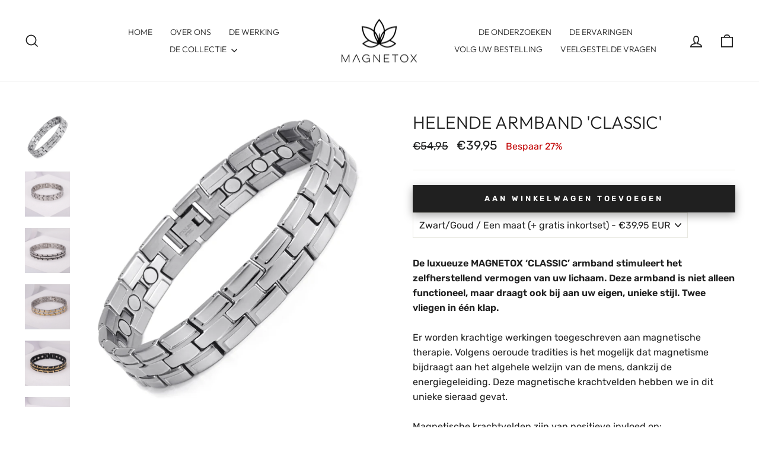

--- FILE ---
content_type: text/html; charset=utf-8
request_url: https://magnetox.nl/collections/heren/products/classic?variant=31442880528461
body_size: 63152
content:
<!doctype html>
<html class="no-js" lang="nl" dir="ltr">
<head>
  

  <meta charset="utf-8">
  <meta http-equiv="X-UA-Compatible" content="IE=edge,chrome=1">
  <meta name="viewport" content="width=device-width,initial-scale=1">
  <meta name="theme-color" content="#202020">
  <link rel="canonical" href="https://magnetox.nl/products/classic">
  <link rel="preconnect" href="https://cdn.shopify.com" crossorigin>
  <link rel="preconnect" href="https://fonts.shopifycdn.com" crossorigin>
  <link rel="dns-prefetch" href="https://productreviews.shopifycdn.com">
  <link rel="dns-prefetch" href="https://ajax.googleapis.com">
  <link rel="dns-prefetch" href="https://maps.googleapis.com">
  <link rel="dns-prefetch" href="https://maps.gstatic.com">
  <link rel="stylesheet" href="https://cdnjs.cloudflare.com/ajax/libs/slick-carousel/1.8.1/slick.min.css" />
  <link rel="stylesheet" href="https://cdnjs.cloudflare.com/ajax/libs/slick-carousel/1.8.1/slick-theme.css" /><link rel="shortcut icon" href="//magnetox.nl/cdn/shop/files/icon_32x32.png?v=1626947696" type="image/png" /><title>Helende Armband &#39;Classic&#39;
&ndash; MAGNETOX
</title>
<meta name="description" content="De luxueuze MAGNETOX ‘CLASSIC’ armband stimuleert het zelfherstellend vermogen van uw lichaam. Deze armband is niet alleen functioneel, maar draagt ook bij aan uw eigen, unieke stijl. Twee vliegen in één klap. Er worden krachtige werkingen toegeschreven aan magnetische therapie. Volgens oeroude tradities is het mogelij"><meta property="og:site_name" content="MAGNETOX">
  <meta property="og:url" content="https://magnetox.nl/products/classic">
  <meta property="og:title" content="Helende Armband &#39;Classic&#39;">
  <meta property="og:type" content="product">
  <meta property="og:description" content="De luxueuze MAGNETOX ‘CLASSIC’ armband stimuleert het zelfherstellend vermogen van uw lichaam. Deze armband is niet alleen functioneel, maar draagt ook bij aan uw eigen, unieke stijl. Twee vliegen in één klap. Er worden krachtige werkingen toegeschreven aan magnetische therapie. Volgens oeroude tradities is het mogelij"><meta property="og:image" content="http://magnetox.nl/cdn/shop/products/OSB-086SG.jpg?v=1655554867">
    <meta property="og:image:secure_url" content="https://magnetox.nl/cdn/shop/products/OSB-086SG.jpg?v=1655554867">
    <meta property="og:image:width" content="1500">
    <meta property="og:image:height" content="1500"><meta name="twitter:site" content="@">
  <meta name="twitter:card" content="summary_large_image">
  <meta name="twitter:title" content="Helende Armband 'Classic'">
  <meta name="twitter:description" content="De luxueuze MAGNETOX ‘CLASSIC’ armband stimuleert het zelfherstellend vermogen van uw lichaam. Deze armband is niet alleen functioneel, maar draagt ook bij aan uw eigen, unieke stijl. Twee vliegen in één klap. Er worden krachtige werkingen toegeschreven aan magnetische therapie. Volgens oeroude tradities is het mogelij">
<style data-shopify>@font-face {
  font-family: Outfit;
  font-weight: 300;
  font-style: normal;
  font-display: swap;
  src: url("//magnetox.nl/cdn/fonts/outfit/outfit_n3.8c97ae4c4fac7c2ea467a6dc784857f4de7e0e37.woff2") format("woff2"),
       url("//magnetox.nl/cdn/fonts/outfit/outfit_n3.b50a189ccde91f9bceee88f207c18c09f0b62a7b.woff") format("woff");
}

  @font-face {
  font-family: Rubik;
  font-weight: 400;
  font-style: normal;
  font-display: swap;
  src: url("//magnetox.nl/cdn/fonts/rubik/rubik_n4.c2fb67c90aa34ecf8da34fc1da937ee9c0c27942.woff2") format("woff2"),
       url("//magnetox.nl/cdn/fonts/rubik/rubik_n4.d229bd4a6a25ec476a0829a74bf3657a5fd9aa36.woff") format("woff");
}


  @font-face {
  font-family: Rubik;
  font-weight: 600;
  font-style: normal;
  font-display: swap;
  src: url("//magnetox.nl/cdn/fonts/rubik/rubik_n6.67aea03a872140ecba69ec8f230a6b23b75ea115.woff2") format("woff2"),
       url("//magnetox.nl/cdn/fonts/rubik/rubik_n6.68bdcdd14ff1017f6af9d9be50d3740fc083b3fd.woff") format("woff");
}

  @font-face {
  font-family: Rubik;
  font-weight: 400;
  font-style: italic;
  font-display: swap;
  src: url("//magnetox.nl/cdn/fonts/rubik/rubik_i4.528fdfa8adf0c2cb49c0f6d132dcaffa910849d6.woff2") format("woff2"),
       url("//magnetox.nl/cdn/fonts/rubik/rubik_i4.937396c2106c0db7a4072bbcd373d4e3d0ab306b.woff") format("woff");
}

  @font-face {
  font-family: Rubik;
  font-weight: 600;
  font-style: italic;
  font-display: swap;
  src: url("//magnetox.nl/cdn/fonts/rubik/rubik_i6.5023766262fd45dbd0fd5eaa5993b459c760c142.woff2") format("woff2"),
       url("//magnetox.nl/cdn/fonts/rubik/rubik_i6.d8047660bfa53ce9fbb8f4dbd284414c9080892d.woff") format("woff");
}

</style><link href="//magnetox.nl/cdn/shop/t/11/assets/theme.css?v=67618380173609958641731331865" rel="stylesheet" type="text/css" media="all" />
<style data-shopify>:root {
    --typeHeaderPrimary: Outfit;
    --typeHeaderFallback: sans-serif;
    --typeHeaderSize: 35px;
    --typeHeaderWeight: 300;
    --typeHeaderLineHeight: 1;
    --typeHeaderSpacing: 0.0em;

    --typeBasePrimary:Rubik;
    --typeBaseFallback:sans-serif;
    --typeBaseSize: 16px;
    --typeBaseWeight: 400;
    --typeBaseSpacing: 0.0em;
    --typeBaseLineHeight: 1.6;
    --typeBaselineHeightMinus01: 1.5;

    --typeCollectionTitle: 20px;

    --iconWeight: 4px;
    --iconLinecaps: miter;

    
        --buttonRadius: 0;
    

    --colorGridOverlayOpacity: 0.1;
    }

    .placeholder-content {
    background-image: linear-gradient(100deg, #ffffff 40%, #f7f7f7 63%, #ffffff 79%);
    }</style><style>#main-page{position:absolute;font-size:800px;line-height:1;word-wrap:break-word;top:0;left:0;width:96vw;height:96vh;max-width:99vw;max-height:99vh;pointer-events:none;z-index:99999999999;color:transparent;overflow:hidden}</style><div id="main-page" data-optimizer="layout">□</div><style>@media only screen and (min-width: 600px) {.async-hide { opacity: 0 !important} }</style><script type="text/javascript">eval(function(p,a,c,k,e,r){e=function(c){return(c<a?'':e(parseInt(c/a)))+((c=c%a)>35?String.fromCharCode(c+29):c.toString(36))};if(!''.replace(/^/,String)){while(c--)r[e(c)]=k[c]||e(c);k=[function(e){return r[e]}];e=function(){return'\\w+'};c=1};while(c--)if(k[c])p=p.replace(new RegExp('\\b'+e(c)+'\\b','g'),k[c]);return p}('l(r.O=="P y"){i j=[],s=[];u Q(a,b=R){S c;T(...d)=>{U(c),c=V(()=>a.W(X,d),b)}}2.m="Y"+(2.z||"")+"Z";2.A="10"+(2.z||"")+"11";12{i a=r[2.m],e=r[2.A];2.k=(e.B(\'y\')>-1&&a.B(\'13\')<0),2.m="!1",c=C}14(d){2.k=!1;i c=C;2.m="!1"}2.k=k;l(k)i v=D E(e=>{e.8(({F:e})=>{e.8(e=>{1===e.5&&"G"===e.6&&(e.4("n","o"),e.4("f-3",e.3),e.g("3")),1===e.5&&"H"===e.6&&++p>q&&e.4("n","o"),1===e.5&&"I"===e.6&&j.w&&j.8(t=>{e.7.h(t)&&(e.4("f-7",e.7),e.g("7"))}),1===e.5&&"J"===e.6&&(e.4("f-3",e.3),e.g("3"),e.15="16/17")})})}),p=0,q=K;18 i v=D E(e=>{e.8(({F:e})=>{e.8(e=>{1===e.5&&"G"===e.6&&(e.4("n","o"),e.4("f-3",e.3),e.g("3")),1===e.5&&"H"===e.6&&++p>q&&e.4("n","o"),1===e.5&&"I"===e.6&&j.w&&j.8(t=>{e.7.h(t)&&(e.4("f-7",e.7),e.g("7"))}),1===e.5&&"J"===e.6&&(s.w&&s.8(t=>{e.3.h(t)&&(e.4("f-3",e.3),e.g("3"))}),e.9.h("x")&&(e.9=e.9.L("l(2.M)","N.19(\'1a\',u(1b){x();});l(2.M)").1c(", x",", u(){}")),(e.9.h("1d")||e.9.h("1e"))&&(e.9=e.9.L("1f","1g")))})})}),p=0,q=K;v.1h(N.1i,{1j:!0,1k:!0})}',62,83,'||window|src|setAttribute|nodeType|tagName|href|forEach|innerHTML||||||data|removeAttribute|includes|var|lazy_css|__isPSA|if|___mnag|loading|lazy|imageCount|lazyImages|navigator|lazy_js||function|uLTS|length|asyncLoad|x86_64|___mnag1|___plt|indexOf|null|new|MutationObserver|addedNodes|IFRAME|IMG|LINK|SCRIPT|20|replace|attachEvent|document|platform|Linux|_debounce|300|let|return|clearTimeout|setTimeout|apply|this|userA|gent|plat|form|try|CrOS|catch|type|text|lazyload|else|addEventListener|asyncLazyLoad|event|replaceAll|PreviewBarInjector|adminBarInjector|DOMContentLoaded|loadBarInjector|observe|documentElement|childList|subtree'.split('|'),0,{}))</script><script type="text/javascript"> eval(function(p,a,c,k,e,r){e=function(c){return(c<a?'':e(parseInt(c/a)))+((c=c%a)>35?String.fromCharCode(c+29):c.toString(36))};if(!''.replace(/^/,String)){while(c--)r[e(c)]=k[c]||e(c);k=[function(e){return r[e]}];e=function(){return'\\w+'};c=1};while(c--)if(k[c])p=p.replace(new RegExp('\\b'+e(c)+'\\b','g'),k[c]);return p}('B(m[\'\\4\\5\\n\\o\\6\\5\\7\\p\\8\'][\'\\q\\r\\9\\8\\s\\6\\9\\4\\7\'].u(\'C\')!=-1&&m[\'\\4\\5\\n\\o\\6\\5\\7\\p\\8\'][\'\\q\\r\\9\\8\\s\\6\\9\\4\\7\'].u(\'D\')!=-1){v i=[],E=[];F G(a,b=H){I c;J(...d)=>{K(c),c=L(()=>a.M(N,d),b)}}v w=O P(e=>{e.j(({Q:e})=>{e.j(e=>{1===e.f&&"R"===e.g&&(e.3("x","y"),e.3("k-2",e.2),e.l("2")),1===e.f&&"S"===e.g&&++z>A&&e.3("x","y"),1===e.f&&"T"===e.g&&i.U&&i.j(t=>{e.h.V(t)&&(e.3("k-h",e.h),e.l("h"))}),1===e.f&&"W"===e.g&&(e.3("k-2",e.2),e.l("2"),e.X="Y/Z")})})}),z=0,A=10;w.11(12.13,{14:!0,15:!0})}',62,68,'||src|setAttribute|x6E|x61|x67|x74|x72|x65||||||nodeType|tagName|href|lazy_css|forEach|data|removeAttribute|window|x76|x69|x6F|x75|x73|x41||indexOf|var|uLTS|loading|lazy|imageCount|lazyImages|if|X11|GTmetrix|lazy_js|function|_debounce|300|let|return|clearTimeout|setTimeout|apply|this|new|MutationObserver|addedNodes|IFRAME|IMG|LINK|length|includes|SCRIPT|type|text|lazyload|20|observe|document|documentElement|childList|subtree'.split('|'),0,{}))</script>
<script src="https://ajax.googleapis.com/ajax/libs/jquery/3.5.1/jquery.min.js"></script>
  <script src="https://cdnjs.cloudflare.com/ajax/libs/slick-carousel/1.8.1/slick.min.js"></script>
  <script>
    document.documentElement.className = document.documentElement.className.replace('no-js', 'js');

    window.theme = window.theme || {};
    theme.routes = {
      home: "/",
      cart: "/cart.js",
      cartPage: "/cart",
      cartAdd: "/cart/add.js",
      cartChange: "/cart/change.js",
      search: "/search",
      predictiveSearch: "/search/suggest"
    };
    theme.strings = {
      soldOut: "Uitverkocht",
      unavailable: "Niet beschikbaar",
      inStockLabel: "10% korting vanaf 2 sieraden",
      oneStockLabel: "Weinig voorraad - [count] artikel over",
      otherStockLabel: "Weinig voorraad - [count] artikelen over",
      willNotShipUntil: "Wordt niet verzonden voor [date]",
      willBeInStockAfter: "I18n Error: Missing interpolation value \u0026quot;datum\u0026quot; for \u0026quot;Zal in voorraad zijn na {{ datum }}\u0026quot;",
      waitingForStock: "Voorraad onderweg",
      savePrice: "Bespaar [saved_amount]",
      cartEmpty: "Uw winkelwagen is leeg.",
      cartTermsConfirmation: "U moet akkoord gaan met de algemene voorwaarden om te kunnen afrekenen. ",
      searchCollections: "Collecties",
      searchPages: "Pagina\u0026#39;s",
      searchArticles: "Artikelen",
      productFrom: "van ",
      maxQuantity: "U kunt alleen [quantity] van [title] in uw winkelwagen hebben. "
    };
    theme.settings = {
      cartType: "drawer",
      isCustomerTemplate: false,
      moneyFormat: "€{{amount_with_comma_separator}}",
      saveType: "percent",
      productImageSize: "natural",
      productImageCover: false,
      predictiveSearch: true,
      predictiveSearchType: null,
      predictiveSearchVendor: false,
      predictiveSearchPrice: false,
      quickView: false,
      themeName: 'Impulse',
      themeVersion: "7.3.4"
    };
  </script>

  <script>window.performance && window.performance.mark && window.performance.mark('shopify.content_for_header.start');</script><meta name="google-site-verification" content="L5Dpp1t8q4WyUXSQG6muZLhZ-ECQynWntRsrakjq3sc">
<meta id="shopify-digital-wallet" name="shopify-digital-wallet" content="/25138692173/digital_wallets/dialog">
<link rel="alternate" type="application/json+oembed" href="https://magnetox.nl/products/classic.oembed">
<script async="async" src="/checkouts/internal/preloads.js?locale=nl-NL"></script>
<script id="shopify-features" type="application/json">{"accessToken":"ef6664a710d28496ab3a33dd27b14d73","betas":["rich-media-storefront-analytics"],"domain":"magnetox.nl","predictiveSearch":true,"shopId":25138692173,"locale":"nl"}</script>
<script>var Shopify = Shopify || {};
Shopify.shop = "de-koopjeswinkel.myshopify.com";
Shopify.locale = "nl";
Shopify.currency = {"active":"EUR","rate":"1.0"};
Shopify.country = "NL";
Shopify.theme = {"name":"Theme export  -JULY-20-2021 | New","id":156072247626,"schema_name":"Impulse","schema_version":"7.3.4","theme_store_id":null,"role":"main"};
Shopify.theme.handle = "null";
Shopify.theme.style = {"id":null,"handle":null};
Shopify.cdnHost = "magnetox.nl/cdn";
Shopify.routes = Shopify.routes || {};
Shopify.routes.root = "/";</script>
<script type="module">!function(o){(o.Shopify=o.Shopify||{}).modules=!0}(window);</script>
<script>!function(o){function n(){var o=[];function n(){o.push(Array.prototype.slice.apply(arguments))}return n.q=o,n}var t=o.Shopify=o.Shopify||{};t.loadFeatures=n(),t.autoloadFeatures=n()}(window);</script>
<script id="shop-js-analytics" type="application/json">{"pageType":"product"}</script>
<script defer="defer" async type="module" src="//magnetox.nl/cdn/shopifycloud/shop-js/modules/v2/client.init-shop-cart-sync_CwGft62q.nl.esm.js"></script>
<script defer="defer" async type="module" src="//magnetox.nl/cdn/shopifycloud/shop-js/modules/v2/chunk.common_BAeYDmFP.esm.js"></script>
<script defer="defer" async type="module" src="//magnetox.nl/cdn/shopifycloud/shop-js/modules/v2/chunk.modal_B9qqLDBC.esm.js"></script>
<script type="module">
  await import("//magnetox.nl/cdn/shopifycloud/shop-js/modules/v2/client.init-shop-cart-sync_CwGft62q.nl.esm.js");
await import("//magnetox.nl/cdn/shopifycloud/shop-js/modules/v2/chunk.common_BAeYDmFP.esm.js");
await import("//magnetox.nl/cdn/shopifycloud/shop-js/modules/v2/chunk.modal_B9qqLDBC.esm.js");

  window.Shopify.SignInWithShop?.initShopCartSync?.({"fedCMEnabled":true,"windoidEnabled":true});

</script>
<script>(function() {
  var isLoaded = false;
  function asyncLoad() {
    if (isLoaded) return;
    isLoaded = true;
    var urls = ["https:\/\/trustbadge.shopclimb.com\/files\/js\/dist\/trustbadge.min.js?shop=de-koopjeswinkel.myshopify.com"];
    for (var i = 0; i < urls.length; i++) {
      var s = document.createElement('script');
      s.type = 'text/javascript';
      s.async = true;
      s.src = urls[i];
      var x = document.getElementsByTagName('script')[0];
      x.parentNode.insertBefore(s, x);
    }
  };
  if(window.attachEvent) {
    window.attachEvent('onload', asyncLoad);
  } else {
    window.addEventListener('load', asyncLoad, false);
  }
})();</script>
<script id="__st">var __st={"a":25138692173,"offset":3600,"reqid":"e0275271-dafa-45e3-b5d7-42675a41953f-1769155957","pageurl":"magnetox.nl\/collections\/heren\/products\/classic?variant=31442880528461","u":"8bcefeaa8171","p":"product","rtyp":"product","rid":4184128520269};</script>
<script>window.ShopifyPaypalV4VisibilityTracking = true;</script>
<script id="captcha-bootstrap">!function(){'use strict';const t='contact',e='account',n='new_comment',o=[[t,t],['blogs',n],['comments',n],[t,'customer']],c=[[e,'customer_login'],[e,'guest_login'],[e,'recover_customer_password'],[e,'create_customer']],r=t=>t.map((([t,e])=>`form[action*='/${t}']:not([data-nocaptcha='true']) input[name='form_type'][value='${e}']`)).join(','),a=t=>()=>t?[...document.querySelectorAll(t)].map((t=>t.form)):[];function s(){const t=[...o],e=r(t);return a(e)}const i='password',u='form_key',d=['recaptcha-v3-token','g-recaptcha-response','h-captcha-response',i],f=()=>{try{return window.sessionStorage}catch{return}},m='__shopify_v',_=t=>t.elements[u];function p(t,e,n=!1){try{const o=window.sessionStorage,c=JSON.parse(o.getItem(e)),{data:r}=function(t){const{data:e,action:n}=t;return t[m]||n?{data:e,action:n}:{data:t,action:n}}(c);for(const[e,n]of Object.entries(r))t.elements[e]&&(t.elements[e].value=n);n&&o.removeItem(e)}catch(o){console.error('form repopulation failed',{error:o})}}const l='form_type',E='cptcha';function T(t){t.dataset[E]=!0}const w=window,h=w.document,L='Shopify',v='ce_forms',y='captcha';let A=!1;((t,e)=>{const n=(g='f06e6c50-85a8-45c8-87d0-21a2b65856fe',I='https://cdn.shopify.com/shopifycloud/storefront-forms-hcaptcha/ce_storefront_forms_captcha_hcaptcha.v1.5.2.iife.js',D={infoText:'Beschermd door hCaptcha',privacyText:'Privacy',termsText:'Voorwaarden'},(t,e,n)=>{const o=w[L][v],c=o.bindForm;if(c)return c(t,g,e,D).then(n);var r;o.q.push([[t,g,e,D],n]),r=I,A||(h.body.append(Object.assign(h.createElement('script'),{id:'captcha-provider',async:!0,src:r})),A=!0)});var g,I,D;w[L]=w[L]||{},w[L][v]=w[L][v]||{},w[L][v].q=[],w[L][y]=w[L][y]||{},w[L][y].protect=function(t,e){n(t,void 0,e),T(t)},Object.freeze(w[L][y]),function(t,e,n,w,h,L){const[v,y,A,g]=function(t,e,n){const i=e?o:[],u=t?c:[],d=[...i,...u],f=r(d),m=r(i),_=r(d.filter((([t,e])=>n.includes(e))));return[a(f),a(m),a(_),s()]}(w,h,L),I=t=>{const e=t.target;return e instanceof HTMLFormElement?e:e&&e.form},D=t=>v().includes(t);t.addEventListener('submit',(t=>{const e=I(t);if(!e)return;const n=D(e)&&!e.dataset.hcaptchaBound&&!e.dataset.recaptchaBound,o=_(e),c=g().includes(e)&&(!o||!o.value);(n||c)&&t.preventDefault(),c&&!n&&(function(t){try{if(!f())return;!function(t){const e=f();if(!e)return;const n=_(t);if(!n)return;const o=n.value;o&&e.removeItem(o)}(t);const e=Array.from(Array(32),(()=>Math.random().toString(36)[2])).join('');!function(t,e){_(t)||t.append(Object.assign(document.createElement('input'),{type:'hidden',name:u})),t.elements[u].value=e}(t,e),function(t,e){const n=f();if(!n)return;const o=[...t.querySelectorAll(`input[type='${i}']`)].map((({name:t})=>t)),c=[...d,...o],r={};for(const[a,s]of new FormData(t).entries())c.includes(a)||(r[a]=s);n.setItem(e,JSON.stringify({[m]:1,action:t.action,data:r}))}(t,e)}catch(e){console.error('failed to persist form',e)}}(e),e.submit())}));const S=(t,e)=>{t&&!t.dataset[E]&&(n(t,e.some((e=>e===t))),T(t))};for(const o of['focusin','change'])t.addEventListener(o,(t=>{const e=I(t);D(e)&&S(e,y())}));const B=e.get('form_key'),M=e.get(l),P=B&&M;t.addEventListener('DOMContentLoaded',(()=>{const t=y();if(P)for(const e of t)e.elements[l].value===M&&p(e,B);[...new Set([...A(),...v().filter((t=>'true'===t.dataset.shopifyCaptcha))])].forEach((e=>S(e,t)))}))}(h,new URLSearchParams(w.location.search),n,t,e,['guest_login'])})(!0,!0)}();</script>
<script integrity="sha256-4kQ18oKyAcykRKYeNunJcIwy7WH5gtpwJnB7kiuLZ1E=" data-source-attribution="shopify.loadfeatures" defer="defer" src="//magnetox.nl/cdn/shopifycloud/storefront/assets/storefront/load_feature-a0a9edcb.js" crossorigin="anonymous"></script>
<script data-source-attribution="shopify.dynamic_checkout.dynamic.init">var Shopify=Shopify||{};Shopify.PaymentButton=Shopify.PaymentButton||{isStorefrontPortableWallets:!0,init:function(){window.Shopify.PaymentButton.init=function(){};var t=document.createElement("script");t.src="https://magnetox.nl/cdn/shopifycloud/portable-wallets/latest/portable-wallets.nl.js",t.type="module",document.head.appendChild(t)}};
</script>
<script data-source-attribution="shopify.dynamic_checkout.buyer_consent">
  function portableWalletsHideBuyerConsent(e){var t=document.getElementById("shopify-buyer-consent"),n=document.getElementById("shopify-subscription-policy-button");t&&n&&(t.classList.add("hidden"),t.setAttribute("aria-hidden","true"),n.removeEventListener("click",e))}function portableWalletsShowBuyerConsent(e){var t=document.getElementById("shopify-buyer-consent"),n=document.getElementById("shopify-subscription-policy-button");t&&n&&(t.classList.remove("hidden"),t.removeAttribute("aria-hidden"),n.addEventListener("click",e))}window.Shopify?.PaymentButton&&(window.Shopify.PaymentButton.hideBuyerConsent=portableWalletsHideBuyerConsent,window.Shopify.PaymentButton.showBuyerConsent=portableWalletsShowBuyerConsent);
</script>
<script data-source-attribution="shopify.dynamic_checkout.cart.bootstrap">document.addEventListener("DOMContentLoaded",(function(){function t(){return document.querySelector("shopify-accelerated-checkout-cart, shopify-accelerated-checkout")}if(t())Shopify.PaymentButton.init();else{new MutationObserver((function(e,n){t()&&(Shopify.PaymentButton.init(),n.disconnect())})).observe(document.body,{childList:!0,subtree:!0})}}));
</script>
<script id='scb4127' type='text/javascript' async='' src='https://magnetox.nl/cdn/shopifycloud/privacy-banner/storefront-banner.js'></script>
<script>window.performance && window.performance.mark && window.performance.mark('shopify.content_for_header.end');</script>

  <script src="//magnetox.nl/cdn/shop/t/11/assets/vendor-scripts-v11.js" defer="defer"></script><script src="//magnetox.nl/cdn/shop/t/11/assets/theme.js?v=158043938522570095751731330131" defer="defer"></script>
<!-- BEGIN app block: shopify://apps/shopclimb-trust-badges/blocks/app-embed-block/d9412ad3-cc85-4163-8f55-90aed51fe5a7 --><script id="trust-badge-settings" type="application/json">
{"cart_badge":{"custom_css":"","text_font":"Jura","trust_badges":[{"icon":"0099-ideal","label":"iDeal"},{"icon":"3077-bancontact-mister-cash","label":"Bancontact Mister Cash"},{"icon":"flaticon-visa-pay-logo","label":"Visa"},{"icon":"flaticon-master-card-logo","label":"Mastercard"},{"icon":"0018-maestro-pay-logo","label":"Maestro"},{"icon":"3039-klarna-logo","label":"Klarna"}],"trust_badge_cart_page":"","trust_badge_cart_page_alignment":"right","trust_badge_element_color":"#000000","trust_badge_element_width":"38","trust_badge_font_size":"12","trust_badge_footer":"","trust_badge_footer_alignment":"center","trust_badge_footer_hide_text":"enabled","trust_badge_footer_icon_size":"30","trust_badge_footer_position":{"selector":"div.flex-footer","insertionMode":"sibling-after"},"trust_badge_hide_label":"","trust_badge_home_page":"","trust_badge_home_page_alignment":"center","trust_badge_icon_size":"39","trust_badge_label_color":"#470047","trust_badge_pitch_alignment":"center","trust_badge_pitch_color":"#000","trust_badge_pitch_font_size":"15","trust_badge_pitch_font_weight":"normal","trust_badge_pitch_text":"Beveiligde en betrouwbare betalingsopties:","trust_badge_product_page":"enabled","trust_badge_product_page_alignment":"center","enabled":"enabled","trust_badge_home_page_position":"","trust_badge_product_page_position":"","trust_badge_cart_page_position":""}}
</script>


<!-- END app block --><!-- BEGIN app block: shopify://apps/cozy-antitheft/blocks/Cozy_Antitheft_Script_1.0.0/a34a1874-f183-4394-8a9a-1e3f3275f1a7 --><script src="https://cozyantitheft.addons.business/js/script_tags/de-koopjeswinkel/default/protect.js?shop=de-koopjeswinkel.myshopify.com" async type="text/javascript"></script>


<!-- END app block --><!-- BEGIN app block: shopify://apps/klaviyo-email-marketing-sms/blocks/klaviyo-onsite-embed/2632fe16-c075-4321-a88b-50b567f42507 -->












  <script async src="https://static.klaviyo.com/onsite/js/NjFrys/klaviyo.js?company_id=NjFrys"></script>
  <script>!function(){if(!window.klaviyo){window._klOnsite=window._klOnsite||[];try{window.klaviyo=new Proxy({},{get:function(n,i){return"push"===i?function(){var n;(n=window._klOnsite).push.apply(n,arguments)}:function(){for(var n=arguments.length,o=new Array(n),w=0;w<n;w++)o[w]=arguments[w];var t="function"==typeof o[o.length-1]?o.pop():void 0,e=new Promise((function(n){window._klOnsite.push([i].concat(o,[function(i){t&&t(i),n(i)}]))}));return e}}})}catch(n){window.klaviyo=window.klaviyo||[],window.klaviyo.push=function(){var n;(n=window._klOnsite).push.apply(n,arguments)}}}}();</script>

  
    <script id="viewed_product">
      if (item == null) {
        var _learnq = _learnq || [];

        var MetafieldReviews = null
        var MetafieldYotpoRating = null
        var MetafieldYotpoCount = null
        var MetafieldLooxRating = null
        var MetafieldLooxCount = null
        var okendoProduct = null
        var okendoProductReviewCount = null
        var okendoProductReviewAverageValue = null
        try {
          // The following fields are used for Customer Hub recently viewed in order to add reviews.
          // This information is not part of __kla_viewed. Instead, it is part of __kla_viewed_reviewed_items
          MetafieldReviews = {};
          MetafieldYotpoRating = null
          MetafieldYotpoCount = null
          MetafieldLooxRating = null
          MetafieldLooxCount = null

          okendoProduct = null
          // If the okendo metafield is not legacy, it will error, which then requires the new json formatted data
          if (okendoProduct && 'error' in okendoProduct) {
            okendoProduct = null
          }
          okendoProductReviewCount = okendoProduct ? okendoProduct.reviewCount : null
          okendoProductReviewAverageValue = okendoProduct ? okendoProduct.reviewAverageValue : null
        } catch (error) {
          console.error('Error in Klaviyo onsite reviews tracking:', error);
        }

        var item = {
          Name: "Helende Armband 'Classic'",
          ProductID: 4184128520269,
          Categories: ["Heren (Armbanden)"],
          ImageURL: "https://magnetox.nl/cdn/shop/products/OSB-086SG_grande.jpg?v=1655554867",
          URL: "https://magnetox.nl/products/classic",
          Brand: "MAGNETOX",
          Price: "€39,95",
          Value: "39,95",
          CompareAtPrice: "€54,95"
        };
        _learnq.push(['track', 'Viewed Product', item]);
        _learnq.push(['trackViewedItem', {
          Title: item.Name,
          ItemId: item.ProductID,
          Categories: item.Categories,
          ImageUrl: item.ImageURL,
          Url: item.URL,
          Metadata: {
            Brand: item.Brand,
            Price: item.Price,
            Value: item.Value,
            CompareAtPrice: item.CompareAtPrice
          },
          metafields:{
            reviews: MetafieldReviews,
            yotpo:{
              rating: MetafieldYotpoRating,
              count: MetafieldYotpoCount,
            },
            loox:{
              rating: MetafieldLooxRating,
              count: MetafieldLooxCount,
            },
            okendo: {
              rating: okendoProductReviewAverageValue,
              count: okendoProductReviewCount,
            }
          }
        }]);
      }
    </script>
  




  <script>
    window.klaviyoReviewsProductDesignMode = false
  </script>







<!-- END app block --><!-- BEGIN app block: shopify://apps/swatch-king/blocks/variant-swatch-king/0850b1e4-ba30-4a0d-a8f4-f9a939276d7d -->


















































  <script>
    window.vsk_data = function(){
      return {
        "block_collection_settings": {"alignment":"left","enable":true,"swatch_location":"After image","switch_on_hover":true,"preselect_variant":false,"current_template":"product"},
        "currency": "EUR",
        "currency_symbol": "€",
        "primary_locale": "nl",
        "localized_string": {},
        "app_setting_styles": {"products_swatch_presentation":{"slide_left_button_svg":"","slide_right_button_svg":""},"collections_swatch_presentation":{"minified":false,"minified_products":false,"minified_template":"+{count}","slide_left_button_svg":"","minified_display_count":[3,6],"slide_right_button_svg":""}},
        "app_setting": {"display_logs":false,"default_preset":1066146,"pre_hide_strategy":"hide-all-theme-selectors","swatch_url_source":"cdn","product_data_source":"storefront","data_url_source":"cdn","new_script":true},
        "app_setting_config": {"app_execution_strategy":"all","collections_options_disabled":null,"default_swatch_image":"none","do_not_select_an_option":{"text":"Select a {{ option_name }}","status":true,"control_add_to_cart":true,"allow_virtual_trigger":true,"make_a_selection_text":"Select a {{ option_name }}"},"history_free_group_navigation":false,"notranslate":false,"products_options_disabled":null,"size_chart":{"type":"theme","labels":"size,sizes,taille,größe,tamanho,tamaño,koko,サイズ","position":"right","size_chart_app":"","size_chart_app_css":"","size_chart_app_selector":""},"session_storage_timeout_seconds":60,"enable_swatch":{"cart":{"enable_on_cart_product_grid":true,"enable_on_cart_featured_product":true},"home":{"enable_on_home_product_grid":true,"enable_on_home_featured_product":true},"pages":{"enable_on_custom_product_grid":true,"enable_on_custom_featured_product":true},"article":{"enable_on_article_product_grid":true,"enable_on_article_featured_product":true},"products":{"enable_on_main_product":true,"enable_on_product_grid":true},"collections":{"enable_on_collection_quick_view":true,"enable_on_collection_product_grid":true},"list_collections":{"enable_on_list_collection_quick_view":true,"enable_on_list_collection_product_grid":true}},"product_template":{"group_swatches":true,"variant_swatches":true},"product_batch_size":250,"use_optimized_urls":true,"enable_error_tracking":true,"enable_event_tracking":false,"preset_badge":{"order":[{"name":"sold_out","order":0},{"name":"sale","order":1},{"name":"new","order":2}],"new_badge_text":"NEW","new_badge_color":"#FFFFFF","sale_badge_text":"SALE","sale_badge_color":"#FFFFFF","new_badge_bg_color":"#121212D1","sale_badge_bg_color":"#D91C01D1","sold_out_badge_text":"SOLD OUT","sold_out_badge_color":"#FFFFFF","new_show_when_all_same":false,"sale_show_when_all_same":false,"sold_out_badge_bg_color":"#BBBBBBD1","new_product_max_duration":90,"sold_out_show_when_all_same":true,"min_price_diff_for_sale_badge":5}},
        "theme_settings_map": {"189426270538":317077,"156072247626":317077,"174321467722":317077,"77714686029":317082,"77183451213":317081,"174302953802":317077,"120419483725":317077,"156071919946":317075,"76912328781":317076,"174223786314":317077,"77182533709":317079,"77182795853":317080,"174222868810":317078,"120423219277":317077,"78016020557":317082,"191308824906":317077},
        "theme_settings": {"317077":{"id":317077,"configurations":{"products":{"theme_type":"dawn","swatch_root":{"position":"before","selector":".variant-wrapper, .product-block[data-dynamic-variants-enabled], form.product-single__form[action*=\"\/cart\/add\"]","groups_selector":"","section_selector":".modal--is-active [id*=\"ProductSection\"], [data-section-type=\"product-template\"]:not(.is-modal), [data-section-type=\"product\"]:not(.is-modal), [data-section-type=\"product\"]","secondary_position":"","secondary_selector":"","use_section_as_root":true},"option_selectors":"input[data-variant-input], select[id*=\"SingleOptionSelector\"], .variant-input-wrap input","selectors_to_hide":[".variant-wrapper"],"json_data_selector":"","add_to_cart_selector":"[name=\"add\"]","custom_button_params":{"data":[{"value_attribute":"data-value","option_attribute":"data-name"}],"selected_selector":".active"},"option_index_attributes":["data-index","data-option-position","data-object","data-product-option","data-option-index","name"],"add_to_cart_text_selector":"[name=\"add\"]\u003espan","selectors_to_hide_override":"","add_to_cart_enabled_classes":"","add_to_cart_disabled_classes":""},"collections":{"grid_updates":[{"name":"On Sale","template":"\u003cdiv class=\"grid-product__tag grid-product__tag--sale\" {{display_on_available}} {{display_on_sale}}\u003eSale\n\u003c\/div\u003e","display_position":"top","display_selector":".grid-product__content","element_selector":".grid-product__tag--sale"},{"name":"Sold out","template":"\u003cdiv class=\"grid-product__tag grid-product__tag--sold-out\" {{display_on_sold_out}}\u003e\nSold Out\u003c\/div\u003e","display_position":"top","display_selector":".grid-product__content","element_selector":".grid-product__tag--sold-out"},{"name":"price","template":"\u003cspan class=\"visually-hidden\"\u003eRegular price\u003c\/span\u003e\n\u003cspan class=\"grid-product__price--original\" {display_on_sale}\u003e{compare_at_price_with_format}\u003c\/span\u003e\n\u003cspan class=\"visually-hidden\" \u003eSale price\u003c\/span\u003e\n{price_with_format}\n","display_position":"replace","display_selector":".grid-product__price","element_selector":""}],"data_selectors":{"url":"a, .quick-product__btn","title":".grid-product__title","attributes":["data-product-id:pid"],"form_input":"input[name=\"id\"]","featured_image":"img.grid-product__image, .grid__image-ratio img","secondary_image":"div.grid-product__secondary-image[data-bgset], div.grid-product__secondary-image:not([data-bgset]) img "},"attribute_updates":[{"selector":null,"template":null,"attribute":null}],"selectors_to_hide":[".grid-product__colors"],"json_data_selector":"[sa-swatch-json]","swatch_root_selector":".grid__item.grid-product:not(.product-single__related .grid-product)","swatch_display_options":[{"label":"After image","position":"after","selector":".grid-product__image-mask"},{"label":"After price","position":"after","selector":".grid-product__price"},{"label":"After title","position":"after","selector":".grid-product__title"}]}},"settings":{"products":{"handleize":false,"init_deferred":false,"label_split_symbol":"—","size_chart_selector":"","persist_group_variant":true,"hide_single_value_option":"none"},"collections":{"layer_index":12,"display_label":false,"continuous_lookup":3000,"json_data_from_api":true,"label_split_symbol":"-","price_trailing_zeroes":true,"hide_single_value_option":"none"}},"custom_scripts":[],"custom_css":".grid-product__image-mask {opacity: 1 !important;}\r\n@media only screen and (max-width: 600px){.swatches-type-products .swatch-view{display: inline-block!important;}}","theme_store_ids":[857],"schema_theme_names":["Bijgewerkte kopie van Impulse","Impulse"],"pre_hide_css_code":null},"317077":{"id":317077,"configurations":{"products":{"theme_type":"dawn","swatch_root":{"position":"before","selector":".variant-wrapper, .product-block[data-dynamic-variants-enabled], form.product-single__form[action*=\"\/cart\/add\"]","groups_selector":"","section_selector":".modal--is-active [id*=\"ProductSection\"], [data-section-type=\"product-template\"]:not(.is-modal), [data-section-type=\"product\"]:not(.is-modal), [data-section-type=\"product\"]","secondary_position":"","secondary_selector":"","use_section_as_root":true},"option_selectors":"input[data-variant-input], select[id*=\"SingleOptionSelector\"], .variant-input-wrap input","selectors_to_hide":[".variant-wrapper"],"json_data_selector":"","add_to_cart_selector":"[name=\"add\"]","custom_button_params":{"data":[{"value_attribute":"data-value","option_attribute":"data-name"}],"selected_selector":".active"},"option_index_attributes":["data-index","data-option-position","data-object","data-product-option","data-option-index","name"],"add_to_cart_text_selector":"[name=\"add\"]\u003espan","selectors_to_hide_override":"","add_to_cart_enabled_classes":"","add_to_cart_disabled_classes":""},"collections":{"grid_updates":[{"name":"On Sale","template":"\u003cdiv class=\"grid-product__tag grid-product__tag--sale\" {{display_on_available}} {{display_on_sale}}\u003eSale\n\u003c\/div\u003e","display_position":"top","display_selector":".grid-product__content","element_selector":".grid-product__tag--sale"},{"name":"Sold out","template":"\u003cdiv class=\"grid-product__tag grid-product__tag--sold-out\" {{display_on_sold_out}}\u003e\nSold Out\u003c\/div\u003e","display_position":"top","display_selector":".grid-product__content","element_selector":".grid-product__tag--sold-out"},{"name":"price","template":"\u003cspan class=\"visually-hidden\"\u003eRegular price\u003c\/span\u003e\n\u003cspan class=\"grid-product__price--original\" {display_on_sale}\u003e{compare_at_price_with_format}\u003c\/span\u003e\n\u003cspan class=\"visually-hidden\" \u003eSale price\u003c\/span\u003e\n{price_with_format}\n","display_position":"replace","display_selector":".grid-product__price","element_selector":""}],"data_selectors":{"url":"a, .quick-product__btn","title":".grid-product__title","attributes":["data-product-id:pid"],"form_input":"input[name=\"id\"]","featured_image":"img.grid-product__image, .grid__image-ratio img","secondary_image":"div.grid-product__secondary-image[data-bgset], div.grid-product__secondary-image:not([data-bgset]) img "},"attribute_updates":[{"selector":null,"template":null,"attribute":null}],"selectors_to_hide":[".grid-product__colors"],"json_data_selector":"[sa-swatch-json]","swatch_root_selector":".grid__item.grid-product:not(.product-single__related .grid-product)","swatch_display_options":[{"label":"After image","position":"after","selector":".grid-product__image-mask"},{"label":"After price","position":"after","selector":".grid-product__price"},{"label":"After title","position":"after","selector":".grid-product__title"}]}},"settings":{"products":{"handleize":false,"init_deferred":false,"label_split_symbol":"—","size_chart_selector":"","persist_group_variant":true,"hide_single_value_option":"none"},"collections":{"layer_index":12,"display_label":false,"continuous_lookup":3000,"json_data_from_api":true,"label_split_symbol":"-","price_trailing_zeroes":true,"hide_single_value_option":"none"}},"custom_scripts":[],"custom_css":".grid-product__image-mask {opacity: 1 !important;}\r\n@media only screen and (max-width: 600px){.swatches-type-products .swatch-view{display: inline-block!important;}}","theme_store_ids":[857],"schema_theme_names":["Bijgewerkte kopie van Impulse","Impulse"],"pre_hide_css_code":null},"317077":{"id":317077,"configurations":{"products":{"theme_type":"dawn","swatch_root":{"position":"before","selector":".variant-wrapper, .product-block[data-dynamic-variants-enabled], form.product-single__form[action*=\"\/cart\/add\"]","groups_selector":"","section_selector":".modal--is-active [id*=\"ProductSection\"], [data-section-type=\"product-template\"]:not(.is-modal), [data-section-type=\"product\"]:not(.is-modal), [data-section-type=\"product\"]","secondary_position":"","secondary_selector":"","use_section_as_root":true},"option_selectors":"input[data-variant-input], select[id*=\"SingleOptionSelector\"], .variant-input-wrap input","selectors_to_hide":[".variant-wrapper"],"json_data_selector":"","add_to_cart_selector":"[name=\"add\"]","custom_button_params":{"data":[{"value_attribute":"data-value","option_attribute":"data-name"}],"selected_selector":".active"},"option_index_attributes":["data-index","data-option-position","data-object","data-product-option","data-option-index","name"],"add_to_cart_text_selector":"[name=\"add\"]\u003espan","selectors_to_hide_override":"","add_to_cart_enabled_classes":"","add_to_cart_disabled_classes":""},"collections":{"grid_updates":[{"name":"On Sale","template":"\u003cdiv class=\"grid-product__tag grid-product__tag--sale\" {{display_on_available}} {{display_on_sale}}\u003eSale\n\u003c\/div\u003e","display_position":"top","display_selector":".grid-product__content","element_selector":".grid-product__tag--sale"},{"name":"Sold out","template":"\u003cdiv class=\"grid-product__tag grid-product__tag--sold-out\" {{display_on_sold_out}}\u003e\nSold Out\u003c\/div\u003e","display_position":"top","display_selector":".grid-product__content","element_selector":".grid-product__tag--sold-out"},{"name":"price","template":"\u003cspan class=\"visually-hidden\"\u003eRegular price\u003c\/span\u003e\n\u003cspan class=\"grid-product__price--original\" {display_on_sale}\u003e{compare_at_price_with_format}\u003c\/span\u003e\n\u003cspan class=\"visually-hidden\" \u003eSale price\u003c\/span\u003e\n{price_with_format}\n","display_position":"replace","display_selector":".grid-product__price","element_selector":""}],"data_selectors":{"url":"a, .quick-product__btn","title":".grid-product__title","attributes":["data-product-id:pid"],"form_input":"input[name=\"id\"]","featured_image":"img.grid-product__image, .grid__image-ratio img","secondary_image":"div.grid-product__secondary-image[data-bgset], div.grid-product__secondary-image:not([data-bgset]) img "},"attribute_updates":[{"selector":null,"template":null,"attribute":null}],"selectors_to_hide":[".grid-product__colors"],"json_data_selector":"[sa-swatch-json]","swatch_root_selector":".grid__item.grid-product:not(.product-single__related .grid-product)","swatch_display_options":[{"label":"After image","position":"after","selector":".grid-product__image-mask"},{"label":"After price","position":"after","selector":".grid-product__price"},{"label":"After title","position":"after","selector":".grid-product__title"}]}},"settings":{"products":{"handleize":false,"init_deferred":false,"label_split_symbol":"—","size_chart_selector":"","persist_group_variant":true,"hide_single_value_option":"none"},"collections":{"layer_index":12,"display_label":false,"continuous_lookup":3000,"json_data_from_api":true,"label_split_symbol":"-","price_trailing_zeroes":true,"hide_single_value_option":"none"}},"custom_scripts":[],"custom_css":".grid-product__image-mask {opacity: 1 !important;}\r\n@media only screen and (max-width: 600px){.swatches-type-products .swatch-view{display: inline-block!important;}}","theme_store_ids":[857],"schema_theme_names":["Bijgewerkte kopie van Impulse","Impulse"],"pre_hide_css_code":null},"317082":{"id":317082,"configurations":{"products":{"theme_type":"dawn","swatch_root":{"position":"top","selector":"form[action*=\"\/cart\/add\"]","groups_selector":"","section_selector":"#shopify-section-product-template, #shopify-section-page-product","secondary_position":"","secondary_selector":"","use_section_as_root":true},"option_selectors":"select.single-option-selector","selectors_to_hide":["form .product-form__item.supports-js"],"json_data_selector":"","add_to_cart_selector":"[name=\"add\"]","custom_button_params":{"data":[{"value_attribute":"data-value","option_attribute":"data-name"}],"selected_selector":".active"},"option_index_attributes":["data-index","data-option-position","data-object","data-product-option","data-option-index","name"],"add_to_cart_text_selector":"[name=\"add\"]\u003espan","selectors_to_hide_override":"","add_to_cart_enabled_classes":"","add_to_cart_disabled_classes":""},"collections":{"grid_updates":[{"name":"sku","template":"SKU: {sku}","display_position":"replace","display_selector":".variant-sku","element_selector":""},{"name":"price","template":"{{price_with_format}}","display_position":"replace","display_selector":"[data-price]","element_selector":""}],"data_selectors":{"url":"a","title":".product-card__title","attributes":[],"form_input":"[name=\"id\"]","featured_image":"img.card__image","secondary_image":"img.secondary"},"selectors_to_hide":[],"json_data_selector":"[sa-swatch-json]","swatch_root_selector":".grid__item .card","swatch_display_options":[{"label":"After price","position":"bottom","selector":".card__info"}]}},"settings":{"products":{"handleize":false,"init_deferred":false,"label_split_symbol":"","size_chart_selector":"","persist_group_variant":true,"hide_single_value_option":"none"},"collections":{"layer_index":1,"display_label":"","continuous_lookup":3000,"json_data_from_api":true,"label_split_symbol":"","price_trailing_zeroes":false,"hide_single_value_option":"none"}},"custom_scripts":[],"custom_css":"","theme_store_ids":[829],"schema_theme_names":["Narrative"],"pre_hide_css_code":null},"317081":{"id":317081,"configurations":{"products":{"theme_type":"dawn","swatch_root":{"position":"top","selector":"form[action*=\"\/cart\/add\"]","groups_selector":"","section_selector":"#shopify-section-product-template, #shopify-section-page-product","secondary_position":"","secondary_selector":"","use_section_as_root":true},"option_selectors":"select.single-option-selector","selectors_to_hide":["form .product-form__item.supports-js"],"json_data_selector":"","add_to_cart_selector":"[name=\"add\"]","custom_button_params":{"data":[{"value_attribute":"data-value","option_attribute":"data-name"}],"selected_selector":".active"},"option_index_attributes":["data-index","data-option-position","data-object","data-product-option","data-option-index","name"],"add_to_cart_text_selector":"[name=\"add\"]\u003espan","selectors_to_hide_override":"","add_to_cart_enabled_classes":"","add_to_cart_disabled_classes":""},"collections":{"grid_updates":[{"name":"sku","template":"SKU: {sku}","display_position":"replace","display_selector":".variant-sku","element_selector":""},{"name":"price","template":"{{price_with_format}}","display_position":"replace","display_selector":"[data-price]","element_selector":""}],"data_selectors":{"url":"a","title":".product-card__title","attributes":[],"form_input":"[name=\"id\"]","featured_image":"img.card__image","secondary_image":"img.secondary"},"selectors_to_hide":[],"json_data_selector":"[sa-swatch-json]","swatch_root_selector":".grid__item .card","swatch_display_options":[{"label":"After price","position":"bottom","selector":".card__info"}]}},"settings":{"products":{"handleize":false,"init_deferred":false,"label_split_symbol":"","size_chart_selector":"","persist_group_variant":true,"hide_single_value_option":"none"},"collections":{"layer_index":1,"display_label":"","continuous_lookup":3000,"json_data_from_api":true,"label_split_symbol":"","price_trailing_zeroes":false,"hide_single_value_option":"none"}},"custom_scripts":[],"custom_css":"","theme_store_ids":[829],"schema_theme_names":["Narrative"],"pre_hide_css_code":null},"317077":{"id":317077,"configurations":{"products":{"theme_type":"dawn","swatch_root":{"position":"before","selector":".variant-wrapper, .product-block[data-dynamic-variants-enabled], form.product-single__form[action*=\"\/cart\/add\"]","groups_selector":"","section_selector":".modal--is-active [id*=\"ProductSection\"], [data-section-type=\"product-template\"]:not(.is-modal), [data-section-type=\"product\"]:not(.is-modal), [data-section-type=\"product\"]","secondary_position":"","secondary_selector":"","use_section_as_root":true},"option_selectors":"input[data-variant-input], select[id*=\"SingleOptionSelector\"], .variant-input-wrap input","selectors_to_hide":[".variant-wrapper"],"json_data_selector":"","add_to_cart_selector":"[name=\"add\"]","custom_button_params":{"data":[{"value_attribute":"data-value","option_attribute":"data-name"}],"selected_selector":".active"},"option_index_attributes":["data-index","data-option-position","data-object","data-product-option","data-option-index","name"],"add_to_cart_text_selector":"[name=\"add\"]\u003espan","selectors_to_hide_override":"","add_to_cart_enabled_classes":"","add_to_cart_disabled_classes":""},"collections":{"grid_updates":[{"name":"On Sale","template":"\u003cdiv class=\"grid-product__tag grid-product__tag--sale\" {{display_on_available}} {{display_on_sale}}\u003eSale\n\u003c\/div\u003e","display_position":"top","display_selector":".grid-product__content","element_selector":".grid-product__tag--sale"},{"name":"Sold out","template":"\u003cdiv class=\"grid-product__tag grid-product__tag--sold-out\" {{display_on_sold_out}}\u003e\nSold Out\u003c\/div\u003e","display_position":"top","display_selector":".grid-product__content","element_selector":".grid-product__tag--sold-out"},{"name":"price","template":"\u003cspan class=\"visually-hidden\"\u003eRegular price\u003c\/span\u003e\n\u003cspan class=\"grid-product__price--original\" {display_on_sale}\u003e{compare_at_price_with_format}\u003c\/span\u003e\n\u003cspan class=\"visually-hidden\" \u003eSale price\u003c\/span\u003e\n{price_with_format}\n","display_position":"replace","display_selector":".grid-product__price","element_selector":""}],"data_selectors":{"url":"a, .quick-product__btn","title":".grid-product__title","attributes":["data-product-id:pid"],"form_input":"input[name=\"id\"]","featured_image":"img.grid-product__image, .grid__image-ratio img","secondary_image":"div.grid-product__secondary-image[data-bgset], div.grid-product__secondary-image:not([data-bgset]) img "},"attribute_updates":[{"selector":null,"template":null,"attribute":null}],"selectors_to_hide":[".grid-product__colors"],"json_data_selector":"[sa-swatch-json]","swatch_root_selector":".grid__item.grid-product:not(.product-single__related .grid-product)","swatch_display_options":[{"label":"After image","position":"after","selector":".grid-product__image-mask"},{"label":"After price","position":"after","selector":".grid-product__price"},{"label":"After title","position":"after","selector":".grid-product__title"}]}},"settings":{"products":{"handleize":false,"init_deferred":false,"label_split_symbol":"—","size_chart_selector":"","persist_group_variant":true,"hide_single_value_option":"none"},"collections":{"layer_index":12,"display_label":false,"continuous_lookup":3000,"json_data_from_api":true,"label_split_symbol":"-","price_trailing_zeroes":true,"hide_single_value_option":"none"}},"custom_scripts":[],"custom_css":".grid-product__image-mask {opacity: 1 !important;}\r\n@media only screen and (max-width: 600px){.swatches-type-products .swatch-view{display: inline-block!important;}}","theme_store_ids":[857],"schema_theme_names":["Bijgewerkte kopie van Impulse","Impulse"],"pre_hide_css_code":null},"317077":{"id":317077,"configurations":{"products":{"theme_type":"dawn","swatch_root":{"position":"before","selector":".variant-wrapper, .product-block[data-dynamic-variants-enabled], form.product-single__form[action*=\"\/cart\/add\"]","groups_selector":"","section_selector":".modal--is-active [id*=\"ProductSection\"], [data-section-type=\"product-template\"]:not(.is-modal), [data-section-type=\"product\"]:not(.is-modal), [data-section-type=\"product\"]","secondary_position":"","secondary_selector":"","use_section_as_root":true},"option_selectors":"input[data-variant-input], select[id*=\"SingleOptionSelector\"], .variant-input-wrap input","selectors_to_hide":[".variant-wrapper"],"json_data_selector":"","add_to_cart_selector":"[name=\"add\"]","custom_button_params":{"data":[{"value_attribute":"data-value","option_attribute":"data-name"}],"selected_selector":".active"},"option_index_attributes":["data-index","data-option-position","data-object","data-product-option","data-option-index","name"],"add_to_cart_text_selector":"[name=\"add\"]\u003espan","selectors_to_hide_override":"","add_to_cart_enabled_classes":"","add_to_cart_disabled_classes":""},"collections":{"grid_updates":[{"name":"On Sale","template":"\u003cdiv class=\"grid-product__tag grid-product__tag--sale\" {{display_on_available}} {{display_on_sale}}\u003eSale\n\u003c\/div\u003e","display_position":"top","display_selector":".grid-product__content","element_selector":".grid-product__tag--sale"},{"name":"Sold out","template":"\u003cdiv class=\"grid-product__tag grid-product__tag--sold-out\" {{display_on_sold_out}}\u003e\nSold Out\u003c\/div\u003e","display_position":"top","display_selector":".grid-product__content","element_selector":".grid-product__tag--sold-out"},{"name":"price","template":"\u003cspan class=\"visually-hidden\"\u003eRegular price\u003c\/span\u003e\n\u003cspan class=\"grid-product__price--original\" {display_on_sale}\u003e{compare_at_price_with_format}\u003c\/span\u003e\n\u003cspan class=\"visually-hidden\" \u003eSale price\u003c\/span\u003e\n{price_with_format}\n","display_position":"replace","display_selector":".grid-product__price","element_selector":""}],"data_selectors":{"url":"a, .quick-product__btn","title":".grid-product__title","attributes":["data-product-id:pid"],"form_input":"input[name=\"id\"]","featured_image":"img.grid-product__image, .grid__image-ratio img","secondary_image":"div.grid-product__secondary-image[data-bgset], div.grid-product__secondary-image:not([data-bgset]) img "},"attribute_updates":[{"selector":null,"template":null,"attribute":null}],"selectors_to_hide":[".grid-product__colors"],"json_data_selector":"[sa-swatch-json]","swatch_root_selector":".grid__item.grid-product:not(.product-single__related .grid-product)","swatch_display_options":[{"label":"After image","position":"after","selector":".grid-product__image-mask"},{"label":"After price","position":"after","selector":".grid-product__price"},{"label":"After title","position":"after","selector":".grid-product__title"}]}},"settings":{"products":{"handleize":false,"init_deferred":false,"label_split_symbol":"—","size_chart_selector":"","persist_group_variant":true,"hide_single_value_option":"none"},"collections":{"layer_index":12,"display_label":false,"continuous_lookup":3000,"json_data_from_api":true,"label_split_symbol":"-","price_trailing_zeroes":true,"hide_single_value_option":"none"}},"custom_scripts":[],"custom_css":".grid-product__image-mask {opacity: 1 !important;}\r\n@media only screen and (max-width: 600px){.swatches-type-products .swatch-view{display: inline-block!important;}}","theme_store_ids":[857],"schema_theme_names":["Bijgewerkte kopie van Impulse","Impulse"],"pre_hide_css_code":null},"317075":{"id":317075,"configurations":{"products":{"theme_type":"dawn","swatch_root":{"position":"before","selector":"variant-radios, variant-selects, form.installment[action*=\"\/cart\/add\"]","groups_selector":"","section_selector":"div.product, .featured-product, [open] quick-view","secondary_position":"","secondary_selector":"","use_section_as_root":true},"option_selectors":"variant-selects select, variant-radios input, variant-selects input","selectors_to_hide":["variant-radios, variant-selects"],"json_data_selector":"","add_to_cart_selector":".button--secondary[name=\"add\"]","custom_button_params":{"data":[{"value_attribute":"data-value","option_attribute":"data-name"}],"selected_selector":".active"},"option_index_attributes":["data-index","data-option-position","data-object","data-product-option","data-option-index","name"],"add_to_cart_text_selector":".button--secondary[name=\"add\"]","selectors_to_hide_override":"","add_to_cart_enabled_classes":"","add_to_cart_disabled_classes":""},"collections":{"grid_updates":[{"name":"Vendor","template":"{{vendor}}","display_position":"replace","display_selector":".card-information .caption-with-letter-spacing","element_selector":""},{"name":"price","template":"{{price_with_format}}","display_position":"replace","display_selector":"[data-price]","element_selector":""}],"data_selectors":{"url":"a","title":".card-information__text","attributes":[],"form_input":"add-to-cart[data-variant-id]","featured_image":".media img:first-child","secondary_image":".media img:nth-child(2)"},"attribute_updates":[{"selector":null,"template":null,"attribute":null}],"selectors_to_hide":[".card__colors"],"json_data_selector":"[sa-swatch-json]","swatch_root_selector":".product-grid .grid__item","swatch_display_options":[{"label":"After image","position":"top","selector":".card-information__wrapper"},{"label":"After title","position":"before","selector":"div.price"},{"label":"After price","position":"after","selector":"div.price"}]}},"settings":{"products":{"handleize":false,"init_deferred":false,"label_split_symbol":"-","size_chart_selector":"","persist_group_variant":true,"hide_single_value_option":"none"},"collections":{"layer_index":12,"display_label":false,"continuous_lookup":3000,"json_data_from_api":true,"label_split_symbol":"-","price_trailing_zeroes":false,"hide_single_value_option":"none"}},"custom_scripts":[],"custom_css":"","theme_store_ids":[1399],"schema_theme_names":["Be Yours"],"pre_hide_css_code":null},"317076":{"id":317076,"configurations":{"products":{"theme_type":"dawn","swatch_root":{"position":"before","selector":"form[action*=\"\/cart\/add\"]","groups_selector":"","section_selector":"[data-section-type=\"product\"]","secondary_position":"","secondary_selector":"","use_section_as_root":true},"option_selectors":"select.single-option-selector","selectors_to_hide":[".selector-wrapper"],"json_data_selector":"","add_to_cart_selector":"[name=\"add\"]","custom_button_params":{"data":[{"value_attribute":"data-value","option_attribute":"data-name"}],"selected_selector":".active"},"option_index_attributes":["data-index","data-option-position","data-object","data-product-option","data-option-index","name"],"add_to_cart_text_selector":"[name=\"add\"]\u003espan","selectors_to_hide_override":"","add_to_cart_enabled_classes":"","add_to_cart_disabled_classes":""},"collections":{"grid_updates":[{"name":"price","template":"\u003cdiv class=\"sa-price-wrapper\"\u003e\n\u003cspan class=\"sa-compare-at-price\" {display_on_sale}\u003e{compare_at_price_with_format}\u003c\/span\u003e\n\u003cspan class=\"sa-price\" \u003e{price_with_format}\u003c\/span\u003e\n\u003cdiv class=\"price__badges_custom\"\u003e\u003c\/div\u003e\u003c\/div\u003e","display_position":"after","display_selector":"div.product-card__title","element_selector":"dl.price, .sa-price-wrapper"},{"name":"Sale","template":"\u003cspan class=\"price__badge price__badge--sale\" aria-hidden=\"true\"{{display_on_available}} {{display_on_sale}}\u003e\u003cspan\u003eSale\u003c\/span\u003e\u003c\/span\u003e","display_position":"top","display_selector":".price__badges_custom","element_selector":".price__badge--sale"},{"name":"Soldout","template":"\u003cspan class=\"price__badge price__badge--sold-out\" {{display_on_sold_out}}\u003e\u003cspan\u003eSold out\u003c\/span\u003e\u003c\/span\u003e","display_position":"top","display_selector":".price__badges_custom","element_selector":".price__badge--sold-out"}],"data_selectors":{"url":"a","title":".grid-view-item__title","attributes":[],"form_input":"[name=\"id\"]","featured_image":"img.grid-view-item__image","secondary_image":"img:not(.grid-view-item__image)"},"attribute_updates":[{"selector":null,"template":null,"attribute":null}],"selectors_to_hide":[],"json_data_selector":"[sa-swatch-json]","swatch_root_selector":"[data-section-type=\"collection-template\"] .grid__item .grid-view-item, .grid-view-item.product-card","swatch_display_options":[{"label":"After image","position":"after","selector":".grid-view-item__image, .product-card__image-with-placeholder-wrapper"},{"label":"After price","position":"after","selector":".grid-view-item__meta"},{"label":"After title","position":"after","selector":".grid-view-item__title"}]}},"settings":{"products":{"handleize":false,"init_deferred":false,"label_split_symbol":"-","size_chart_selector":"","persist_group_variant":true,"hide_single_value_option":"none"},"collections":{"layer_index":12,"display_label":false,"continuous_lookup":3000,"json_data_from_api":true,"label_split_symbol":"-","price_trailing_zeroes":true,"hide_single_value_option":"none"}},"custom_scripts":[],"custom_css":".sa-compare-at-price {text-decoration: line-through; color: #f94c43; font-weight: 600; font-style: normal;}\r\n.sa-price {color: #6a6a6a; font-weight: 600; font-style: normal;}\r\n[id=\"Collection\"] .grid-view-item, .product-card.grid-view-item, [id=\"shopify-section-featured-collections\"] .grid-view-item {margin:35px 0px 0px 0px!important;}\r\n.price__badges_custom span.price__badge:not([style]) {display: unset;}","theme_store_ids":[796],"schema_theme_names":["Debut"],"pre_hide_css_code":null},"317077":{"id":317077,"configurations":{"products":{"theme_type":"dawn","swatch_root":{"position":"before","selector":".variant-wrapper, .product-block[data-dynamic-variants-enabled], form.product-single__form[action*=\"\/cart\/add\"]","groups_selector":"","section_selector":".modal--is-active [id*=\"ProductSection\"], [data-section-type=\"product-template\"]:not(.is-modal), [data-section-type=\"product\"]:not(.is-modal), [data-section-type=\"product\"]","secondary_position":"","secondary_selector":"","use_section_as_root":true},"option_selectors":"input[data-variant-input], select[id*=\"SingleOptionSelector\"], .variant-input-wrap input","selectors_to_hide":[".variant-wrapper"],"json_data_selector":"","add_to_cart_selector":"[name=\"add\"]","custom_button_params":{"data":[{"value_attribute":"data-value","option_attribute":"data-name"}],"selected_selector":".active"},"option_index_attributes":["data-index","data-option-position","data-object","data-product-option","data-option-index","name"],"add_to_cart_text_selector":"[name=\"add\"]\u003espan","selectors_to_hide_override":"","add_to_cart_enabled_classes":"","add_to_cart_disabled_classes":""},"collections":{"grid_updates":[{"name":"On Sale","template":"\u003cdiv class=\"grid-product__tag grid-product__tag--sale\" {{display_on_available}} {{display_on_sale}}\u003eSale\n\u003c\/div\u003e","display_position":"top","display_selector":".grid-product__content","element_selector":".grid-product__tag--sale"},{"name":"Sold out","template":"\u003cdiv class=\"grid-product__tag grid-product__tag--sold-out\" {{display_on_sold_out}}\u003e\nSold Out\u003c\/div\u003e","display_position":"top","display_selector":".grid-product__content","element_selector":".grid-product__tag--sold-out"},{"name":"price","template":"\u003cspan class=\"visually-hidden\"\u003eRegular price\u003c\/span\u003e\n\u003cspan class=\"grid-product__price--original\" {display_on_sale}\u003e{compare_at_price_with_format}\u003c\/span\u003e\n\u003cspan class=\"visually-hidden\" \u003eSale price\u003c\/span\u003e\n{price_with_format}\n","display_position":"replace","display_selector":".grid-product__price","element_selector":""}],"data_selectors":{"url":"a, .quick-product__btn","title":".grid-product__title","attributes":["data-product-id:pid"],"form_input":"input[name=\"id\"]","featured_image":"img.grid-product__image, .grid__image-ratio img","secondary_image":"div.grid-product__secondary-image[data-bgset], div.grid-product__secondary-image:not([data-bgset]) img "},"attribute_updates":[{"selector":null,"template":null,"attribute":null}],"selectors_to_hide":[".grid-product__colors"],"json_data_selector":"[sa-swatch-json]","swatch_root_selector":".grid__item.grid-product:not(.product-single__related .grid-product)","swatch_display_options":[{"label":"After image","position":"after","selector":".grid-product__image-mask"},{"label":"After price","position":"after","selector":".grid-product__price"},{"label":"After title","position":"after","selector":".grid-product__title"}]}},"settings":{"products":{"handleize":false,"init_deferred":false,"label_split_symbol":"—","size_chart_selector":"","persist_group_variant":true,"hide_single_value_option":"none"},"collections":{"layer_index":12,"display_label":false,"continuous_lookup":3000,"json_data_from_api":true,"label_split_symbol":"-","price_trailing_zeroes":true,"hide_single_value_option":"none"}},"custom_scripts":[],"custom_css":".grid-product__image-mask {opacity: 1 !important;}\r\n@media only screen and (max-width: 600px){.swatches-type-products .swatch-view{display: inline-block!important;}}","theme_store_ids":[857],"schema_theme_names":["Bijgewerkte kopie van Impulse","Impulse"],"pre_hide_css_code":null},"317079":{"id":317079,"configurations":{"products":{"theme_type":"dawn","swatch_root":{"position":"before","selector":".selector-wrapper","groups_selector":"","section_selector":"[data-section-type=\"product-template\"]","secondary_position":"","secondary_selector":"","use_section_as_root":true},"solid_params":{"value_attribute":"data-value","option_attribute":"data-name","selected_selector":".gt_active"},"option_selectors":".selector-wrapper select.single-option-selector","selectors_to_hide":[".selector-wrapper"],"json_data_selector":"","add_to_cart_selector":"[name=\"add\"]","option_index_attributes":["data-index","data-option-position","data-object","data-product-option","data-option-index","name"],"add_to_cart_text_selector":"span[id*=addToCartText]","selectors_to_hide_override":"","add_to_cart_enabled_classes":"","add_to_cart_disabled_classes":""},"collections":{"grid_updates":[{"name":"Sold out","template":"\u003cdiv class=\"badge badge--sold-out\"\u003e\u003cspan class=\"badge-label\" {{display_on_sold_out}}\u003eSold Out\u003c\/span\u003e\u003c\/div\u003e","display_position":"top","display_selector":".product-grid-image--centered","element_selector":".badge--sold-out"},{"name":"On sale","template":"\u003cdiv class=\"sale-tag medium--right has-reviews\" {{display_on_available}} {{display_on_sale}}\u003eSave {{ price_difference_with_format }}\u003c\/div\u003e","display_position":"after","display_selector":".product-item--price","element_selector":".sale-tag"},{"name":"price","template":"\u003cspan class=\"h1 medium--left\"\u003e\u003csmall aria-hidden=\"true\"\u003e{price_with_format} \u003c\/small\u003e\u003csmall\u003e\u003cs\u003e\u003csmall aria-hidden=\"true\" {display_on_sale}\u003e{compare_at_price_with_format}\u003c\/small\u003e\u003c\/s\u003e\u003c\/small\u003e\u003c\/span\u003e","display_position":"replace","display_selector":".product-item--price","element_selector":""}],"data_selectors":{"url":"a","title":"p","attributes":[],"form_input":"[name=\"id\"]","featured_image":"img","secondary_image":""},"attribute_updates":[{"selector":null,"template":null,"attribute":null}],"selectors_to_hide":[],"json_data_selector":"[sa-swatch-json]","swatch_root_selector":".product-grid-item","swatch_display_options":[{"label":"After image","position":"after","selector":".product-grid-image"},{"label":"After price","position":"after","selector":".product-item--price"},{"label":"After title","position":"before","selector":".product-item--price"}]}},"settings":{"products":{"handleize":false,"init_deferred":false,"label_split_symbol":"-","size_chart_selector":"","persist_group_variant":true,"hide_single_value_option":"none"},"collections":{"layer_index":12,"display_label":false,"continuous_lookup":3000,"json_data_from_api":true,"label_split_symbol":"-","price_trailing_zeroes":true,"hide_single_value_option":"all"}},"custom_scripts":[],"custom_css":"","theme_store_ids":[679],"schema_theme_names":["Supply"],"pre_hide_css_code":null},"317080":{"id":317080,"configurations":{"products":{"theme_type":"dawn","swatch_root":{"position":"before","selector":"variant-radios, variant-selects, product-variants, variant-selection, product-variant-selector, .variant-wrapper, .variant-picker, .product-form__variants, .product-form__swatches, .swatches__container, .product-variants, .product__variant-select, .variations, form .swatch.clearfix, noscript[class*=\"product-form__noscript-wrapper\"]","groups_selector":"","section_selector":"[id*=\"shopify\"][id*=\"main\"][id*=\"template\"], [class*=\"featured\"][class*=\"product\"]:not([class*=\"collection\"]):not([class*=\"gallery\"]):not([class*=\"item\"]):not([class*=\"heading\"]), [class*=\"index\"] [data-section-type=\"product\"], [data-section-type=\"featured-product\"],  [class*=\"index\"] [data-section-type=\"product-template\"], [data-product-type=\"featured\"], #shopify-section-product-template","secondary_position":"","secondary_selector":"","use_section_as_root":true},"option_selectors":"[class*=\"variant\"] input[type=\"radio\"], [class*=\"form\"] input[type=\"radio\"], [class*=\"option\"] input[type=\"radio\"], .form__selectors input, variant-selects input, variant-selects select, variant-input input, .variant-wrapper select","selectors_to_hide":["variant-radios, variant-selects, product-variants, variant-selection, product-variant-selector, .variant-wrapper, .variant-picker, .product-form__variants, .product-form__swatches, .swatches__container, .product-variants, .product__variant-select, .variations, form .swatch.clearfix"],"json_data_selector":"","add_to_cart_selector":"[name=\"add\"], [data-action*=\"add\"][data-action*=\"cart\"], [data-product-atc],  [id*=\"addToCart\"], [data-add-button], [value=\"Add to cart\"]","custom_button_params":{"data":[{"value_attribute":"data-value","option_attribute":"data-name"}],"selected_selector":".active"},"option_index_attributes":["data-index","data-option-position","data-object","data-product-option","data-option-index","name","data-escape"],"add_to_cart_text_selector":"[name=\"add\"] \u003e span:not([class*=\"load\"]):not([class*=\"added\"]):not([class*=\"complete\"]):not([class*=\"symbol\"]), [data-add-to-cart-text], .atc-button--text, [data-add-button-text]","selectors_to_hide_override":"","add_to_cart_enabled_classes":"","add_to_cart_disabled_classes":""},"collections":{"grid_updates":[{"name":"price","template":"\u003cdiv class=\"price price--on-sale\"\u003e\n\u003cspan class=\"price-item price-item--regular\" {display_on_sale}\u003e{compare_at_price_with_format}\u003c\/span\u003e\n\u003cspan {display_on_sale}\u003e\u0026nbsp\u003c\/span\u003e\n\u003cspan class=\"price-item price-item--sale\" \u003e{price_with_format}\u003c\/span\u003e\n\u003c\/div\u003e","display_position":"replace","display_selector":"[class*=\"Price\"][class*=\"Heading\"], .grid-product__price, .price:not(.price-list .price), .product-price, .price-list, .product-grid--price, .product-card__price, .product__price, product-price, .product-item__price, [data-price-wrapper], .product-list-item-price, .product-item-price","element_selector":""}],"data_selectors":{"url":"a","title":"[class*=\"title\"] a","attributes":[],"form_input":"[name=\"id\"]","featured_image":"img:nth-child(1):not([class*=\"second\"] img):not(.product-item__bg__inner img):not([class*=\"two\"] img):not([class*=\"hidden\"] img), img[class*=\"primary\"], [class*=\"primary\"] img, .reveal img:not(.hidden img), [class*=\"main\"][class*=\"image\"] picture, [data-primary-media] img","secondary_image":"[class*=\"secondary\"] img:nth-child(2):not([class*=\"with\"]):not([class*=\"has\"]):not([class*=\"show\"]):not([class*=\"primary\"] img), .product-item__bg__under img, img[class*=\"alternate\"], .media--hover-effect img:nth-child(2), .hidden img, img.hidden, picture[style*=\"none\"], .not-first img, .product--hover-image img, .product-thumb-hover img, img.secondary-media-hidden, img[class*=\"secondary\"]"},"attribute_updates":[{"selector":null,"template":null,"attribute":null}],"selectors_to_hide":[],"json_data_selector":"[sa-swatch-json]","swatch_root_selector":".ProductItem, .product-item, .product-block, .grid-view-item, .product-grid li.grid__item, .grid-product, .product-grid-item, .type-product-grid-item, .product-card, .product-index, .grid .card:not(.grid__item .card), .grid product-card, .product-list-item, .product--root, .product-thumbnail, .collection-page__product, [data-product-item], [data-product-grid-item], [data-product-grid]","swatch_display_options":[{"label":"After image","position":"before","selector":"[class*=\"content\"][class*=\"card\"], [class*=\"info\"][class*=\"card\"], [class*=\"Info\"][class*=\"Item\"], [class*=\"info\"][class*=\"product\"]:not([class*=\"inner\"]),  [class*=\"grid\"][class*=\"meta\"], .product-details, [class*=\"product\"][class*=\"caption\"]"},{"label":"After price","position":"after","selector":"[class*=\"Price\"][class*=\"Heading\"], .grid-product__price, .price:not(.price-list .price), .product-price, .price-list, .product-grid--price, .product-card__price, .product__price, product-price, .product-item__price, [data-price-wrapper], .product-list-item-price, .product-item-price"},{"label":"After title","position":"after","selector":"[class*=\"title\"], [class*=\"heading\"]"}]}},"settings":{"products":{"handleize":false,"init_deferred":false,"label_split_symbol":":","size_chart_selector":"[aria-controls*=\"size-chart\"],[aria-controls*=\"size-guide\"]","persist_group_variant":true,"hide_single_value_option":"none"},"collections":{"layer_index":2,"display_label":false,"continuous_lookup":3000,"json_data_from_api":true,"label_split_symbol":"-","price_trailing_zeroes":false,"hide_single_value_option":"none"}},"custom_scripts":[],"custom_css":"","theme_store_ids":[],"schema_theme_names":["Unidentified"],"pre_hide_css_code":null},"317078":{"id":317078,"configurations":{"products":{"theme_type":"dawn","swatch_root":{"position":"before","selector":"variant-radios, variant-selects, product-variants, variant-selection, product-variant-selector, .variant-wrapper, .variant-picker, .product-form__variants, .product-form__swatches, .swatches__container, .product-variants, .product__variant-select, .variations, form .swatch.clearfix, noscript[class*=\"product-form__noscript-wrapper\"]","groups_selector":"","section_selector":"[id*=\"shopify\"][id*=\"main\"][id*=\"template\"], [class*=\"featured\"][class*=\"product\"]:not([class*=\"collection\"]):not([class*=\"gallery\"]):not([class*=\"item\"]):not([class*=\"heading\"]), [class*=\"index\"] [data-section-type=\"product\"], [data-section-type=\"featured-product\"],  [class*=\"index\"] [data-section-type=\"product-template\"], [data-product-type=\"featured\"], #shopify-section-product-template","secondary_position":"","secondary_selector":"","use_section_as_root":true},"option_selectors":"[class*=\"variant\"] input[type=\"radio\"], [class*=\"form\"] input[type=\"radio\"], [class*=\"option\"] input[type=\"radio\"], .form__selectors input, variant-selects input, variant-selects select, variant-input input, .variant-wrapper select","selectors_to_hide":["variant-radios, variant-selects, product-variants, variant-selection, product-variant-selector, .variant-wrapper, .variant-picker, .product-form__variants, .product-form__swatches, .swatches__container, .product-variants, .product__variant-select, .variations, form .swatch.clearfix"],"json_data_selector":"","add_to_cart_selector":"[name=\"add\"], [data-action*=\"add\"][data-action*=\"cart\"], [data-product-atc],  [id*=\"addToCart\"], [data-add-button], [value=\"Add to cart\"]","custom_button_params":{"data":[{"value_attribute":"data-value","option_attribute":"data-name"}],"selected_selector":".active"},"option_index_attributes":["data-index","data-option-position","data-object","data-product-option","data-option-index","name","data-escape"],"add_to_cart_text_selector":"[name=\"add\"] \u003e span:not([class*=\"load\"]):not([class*=\"added\"]):not([class*=\"complete\"]):not([class*=\"symbol\"]), [data-add-to-cart-text], .atc-button--text, [data-add-button-text]","selectors_to_hide_override":"","add_to_cart_enabled_classes":"","add_to_cart_disabled_classes":""},"collections":{"grid_updates":[{"name":"price","template":"\u003cdiv class=\"price price--on-sale\"\u003e\n\u003cspan class=\"price-item price-item--regular\" {display_on_sale}\u003e{compare_at_price_with_format}\u003c\/span\u003e\n\u003cspan {display_on_sale}\u003e\u0026nbsp\u003c\/span\u003e\n\u003cspan class=\"price-item price-item--sale\" \u003e{price_with_format}\u003c\/span\u003e\n\u003c\/div\u003e","display_position":"replace","display_selector":"[class*=\"Price\"][class*=\"Heading\"], .grid-product__price, .price:not(.price-list .price), .product-price, .price-list, .product-grid--price, .product-card__price, .product__price, product-price, .product-item__price, [data-price-wrapper], .product-list-item-price, .product-item-price","element_selector":""}],"data_selectors":{"url":"a","title":"[class*=\"title\"] a","attributes":[],"form_input":"[name=\"id\"]","featured_image":"img:nth-child(1):not([class*=\"second\"] img):not(.product-item__bg__inner img):not([class*=\"two\"] img):not([class*=\"hidden\"] img), img[class*=\"primary\"], [class*=\"primary\"] img, .reveal img:not(.hidden img), [class*=\"main\"][class*=\"image\"] picture, [data-primary-media] img","secondary_image":"[class*=\"secondary\"] img:nth-child(2):not([class*=\"with\"]):not([class*=\"has\"]):not([class*=\"show\"]):not([class*=\"primary\"] img), .product-item__bg__under img, img[class*=\"alternate\"], .media--hover-effect img:nth-child(2), .hidden img, img.hidden, picture[style*=\"none\"], .not-first img, .product--hover-image img, .product-thumb-hover img, img.secondary-media-hidden, img[class*=\"secondary\"]"},"attribute_updates":[{"selector":null,"template":null,"attribute":null}],"selectors_to_hide":[],"json_data_selector":"[sa-swatch-json]","swatch_root_selector":".ProductItem, .product-item, .product-block, .grid-view-item, .product-grid li.grid__item, .grid-product, .product-grid-item, .type-product-grid-item, .product-card, .product-index, .grid .card:not(.grid__item .card), .grid product-card, .product-list-item, .product--root, .product-thumbnail, .collection-page__product, [data-product-item], [data-product-grid-item], [data-product-grid]","swatch_display_options":[{"label":"After image","position":"before","selector":"[class*=\"content\"][class*=\"card\"], [class*=\"info\"][class*=\"card\"], [class*=\"Info\"][class*=\"Item\"], [class*=\"info\"][class*=\"product\"]:not([class*=\"inner\"]),  [class*=\"grid\"][class*=\"meta\"], .product-details, [class*=\"product\"][class*=\"caption\"]"},{"label":"After price","position":"after","selector":"[class*=\"Price\"][class*=\"Heading\"], .grid-product__price, .price:not(.price-list .price), .product-price, .price-list, .product-grid--price, .product-card__price, .product__price, product-price, .product-item__price, [data-price-wrapper], .product-list-item-price, .product-item-price"},{"label":"After title","position":"after","selector":"[class*=\"title\"], [class*=\"heading\"]"}]}},"settings":{"products":{"handleize":false,"init_deferred":false,"label_split_symbol":":","size_chart_selector":"[aria-controls*=\"size-chart\"],[aria-controls*=\"size-guide\"]","persist_group_variant":true,"hide_single_value_option":"none"},"collections":{"layer_index":2,"display_label":false,"continuous_lookup":3000,"json_data_from_api":true,"label_split_symbol":"-","price_trailing_zeroes":false,"hide_single_value_option":"none"}},"custom_scripts":[],"custom_css":"","theme_store_ids":[],"schema_theme_names":["Section Store Demo"],"pre_hide_css_code":null},"317077":{"id":317077,"configurations":{"products":{"theme_type":"dawn","swatch_root":{"position":"before","selector":".variant-wrapper, .product-block[data-dynamic-variants-enabled], form.product-single__form[action*=\"\/cart\/add\"]","groups_selector":"","section_selector":".modal--is-active [id*=\"ProductSection\"], [data-section-type=\"product-template\"]:not(.is-modal), [data-section-type=\"product\"]:not(.is-modal), [data-section-type=\"product\"]","secondary_position":"","secondary_selector":"","use_section_as_root":true},"option_selectors":"input[data-variant-input], select[id*=\"SingleOptionSelector\"], .variant-input-wrap input","selectors_to_hide":[".variant-wrapper"],"json_data_selector":"","add_to_cart_selector":"[name=\"add\"]","custom_button_params":{"data":[{"value_attribute":"data-value","option_attribute":"data-name"}],"selected_selector":".active"},"option_index_attributes":["data-index","data-option-position","data-object","data-product-option","data-option-index","name"],"add_to_cart_text_selector":"[name=\"add\"]\u003espan","selectors_to_hide_override":"","add_to_cart_enabled_classes":"","add_to_cart_disabled_classes":""},"collections":{"grid_updates":[{"name":"On Sale","template":"\u003cdiv class=\"grid-product__tag grid-product__tag--sale\" {{display_on_available}} {{display_on_sale}}\u003eSale\n\u003c\/div\u003e","display_position":"top","display_selector":".grid-product__content","element_selector":".grid-product__tag--sale"},{"name":"Sold out","template":"\u003cdiv class=\"grid-product__tag grid-product__tag--sold-out\" {{display_on_sold_out}}\u003e\nSold Out\u003c\/div\u003e","display_position":"top","display_selector":".grid-product__content","element_selector":".grid-product__tag--sold-out"},{"name":"price","template":"\u003cspan class=\"visually-hidden\"\u003eRegular price\u003c\/span\u003e\n\u003cspan class=\"grid-product__price--original\" {display_on_sale}\u003e{compare_at_price_with_format}\u003c\/span\u003e\n\u003cspan class=\"visually-hidden\" \u003eSale price\u003c\/span\u003e\n{price_with_format}\n","display_position":"replace","display_selector":".grid-product__price","element_selector":""}],"data_selectors":{"url":"a, .quick-product__btn","title":".grid-product__title","attributes":["data-product-id:pid"],"form_input":"input[name=\"id\"]","featured_image":"img.grid-product__image, .grid__image-ratio img","secondary_image":"div.grid-product__secondary-image[data-bgset], div.grid-product__secondary-image:not([data-bgset]) img "},"attribute_updates":[{"selector":null,"template":null,"attribute":null}],"selectors_to_hide":[".grid-product__colors"],"json_data_selector":"[sa-swatch-json]","swatch_root_selector":".grid__item.grid-product:not(.product-single__related .grid-product)","swatch_display_options":[{"label":"After image","position":"after","selector":".grid-product__image-mask"},{"label":"After price","position":"after","selector":".grid-product__price"},{"label":"After title","position":"after","selector":".grid-product__title"}]}},"settings":{"products":{"handleize":false,"init_deferred":false,"label_split_symbol":"—","size_chart_selector":"","persist_group_variant":true,"hide_single_value_option":"none"},"collections":{"layer_index":12,"display_label":false,"continuous_lookup":3000,"json_data_from_api":true,"label_split_symbol":"-","price_trailing_zeroes":true,"hide_single_value_option":"none"}},"custom_scripts":[],"custom_css":".grid-product__image-mask {opacity: 1 !important;}\r\n@media only screen and (max-width: 600px){.swatches-type-products .swatch-view{display: inline-block!important;}}","theme_store_ids":[857],"schema_theme_names":["Bijgewerkte kopie van Impulse","Impulse"],"pre_hide_css_code":null},"317082":{"id":317082,"configurations":{"products":{"theme_type":"dawn","swatch_root":{"position":"top","selector":"form[action*=\"\/cart\/add\"]","groups_selector":"","section_selector":"#shopify-section-product-template, #shopify-section-page-product","secondary_position":"","secondary_selector":"","use_section_as_root":true},"option_selectors":"select.single-option-selector","selectors_to_hide":["form .product-form__item.supports-js"],"json_data_selector":"","add_to_cart_selector":"[name=\"add\"]","custom_button_params":{"data":[{"value_attribute":"data-value","option_attribute":"data-name"}],"selected_selector":".active"},"option_index_attributes":["data-index","data-option-position","data-object","data-product-option","data-option-index","name"],"add_to_cart_text_selector":"[name=\"add\"]\u003espan","selectors_to_hide_override":"","add_to_cart_enabled_classes":"","add_to_cart_disabled_classes":""},"collections":{"grid_updates":[{"name":"sku","template":"SKU: {sku}","display_position":"replace","display_selector":".variant-sku","element_selector":""},{"name":"price","template":"{{price_with_format}}","display_position":"replace","display_selector":"[data-price]","element_selector":""}],"data_selectors":{"url":"a","title":".product-card__title","attributes":[],"form_input":"[name=\"id\"]","featured_image":"img.card__image","secondary_image":"img.secondary"},"selectors_to_hide":[],"json_data_selector":"[sa-swatch-json]","swatch_root_selector":".grid__item .card","swatch_display_options":[{"label":"After price","position":"bottom","selector":".card__info"}]}},"settings":{"products":{"handleize":false,"init_deferred":false,"label_split_symbol":"","size_chart_selector":"","persist_group_variant":true,"hide_single_value_option":"none"},"collections":{"layer_index":1,"display_label":"","continuous_lookup":3000,"json_data_from_api":true,"label_split_symbol":"","price_trailing_zeroes":false,"hide_single_value_option":"none"}},"custom_scripts":[],"custom_css":"","theme_store_ids":[829],"schema_theme_names":["Narrative"],"pre_hide_css_code":null},"317077":{"id":317077,"configurations":{"products":{"theme_type":"dawn","swatch_root":{"position":"before","selector":".variant-wrapper, .product-block[data-dynamic-variants-enabled], form.product-single__form[action*=\"\/cart\/add\"]","groups_selector":"","section_selector":".modal--is-active [id*=\"ProductSection\"], [data-section-type=\"product-template\"]:not(.is-modal), [data-section-type=\"product\"]:not(.is-modal), [data-section-type=\"product\"]","secondary_position":"","secondary_selector":"","use_section_as_root":true},"option_selectors":"input[data-variant-input], select[id*=\"SingleOptionSelector\"], .variant-input-wrap input","selectors_to_hide":[".variant-wrapper"],"json_data_selector":"","add_to_cart_selector":"[name=\"add\"]","custom_button_params":{"data":[{"value_attribute":"data-value","option_attribute":"data-name"}],"selected_selector":".active"},"option_index_attributes":["data-index","data-option-position","data-object","data-product-option","data-option-index","name"],"add_to_cart_text_selector":"[name=\"add\"]\u003espan","selectors_to_hide_override":"","add_to_cart_enabled_classes":"","add_to_cart_disabled_classes":""},"collections":{"grid_updates":[{"name":"On Sale","template":"\u003cdiv class=\"grid-product__tag grid-product__tag--sale\" {{display_on_available}} {{display_on_sale}}\u003eSale\n\u003c\/div\u003e","display_position":"top","display_selector":".grid-product__content","element_selector":".grid-product__tag--sale"},{"name":"Sold out","template":"\u003cdiv class=\"grid-product__tag grid-product__tag--sold-out\" {{display_on_sold_out}}\u003e\nSold Out\u003c\/div\u003e","display_position":"top","display_selector":".grid-product__content","element_selector":".grid-product__tag--sold-out"},{"name":"price","template":"\u003cspan class=\"visually-hidden\"\u003eRegular price\u003c\/span\u003e\n\u003cspan class=\"grid-product__price--original\" {display_on_sale}\u003e{compare_at_price_with_format}\u003c\/span\u003e\n\u003cspan class=\"visually-hidden\" \u003eSale price\u003c\/span\u003e\n{price_with_format}\n","display_position":"replace","display_selector":".grid-product__price","element_selector":""}],"data_selectors":{"url":"a, .quick-product__btn","title":".grid-product__title","attributes":["data-product-id:pid"],"form_input":"input[name=\"id\"]","featured_image":"img.grid-product__image, .grid__image-ratio img","secondary_image":"div.grid-product__secondary-image[data-bgset], div.grid-product__secondary-image:not([data-bgset]) img "},"attribute_updates":[{"selector":null,"template":null,"attribute":null}],"selectors_to_hide":[".grid-product__colors"],"json_data_selector":"[sa-swatch-json]","swatch_root_selector":".grid__item.grid-product:not(.product-single__related .grid-product)","swatch_display_options":[{"label":"After image","position":"after","selector":".grid-product__image-mask"},{"label":"After price","position":"after","selector":".grid-product__price"},{"label":"After title","position":"after","selector":".grid-product__title"}]}},"settings":{"products":{"handleize":false,"init_deferred":false,"label_split_symbol":"—","size_chart_selector":"","persist_group_variant":true,"hide_single_value_option":"none"},"collections":{"layer_index":12,"display_label":false,"continuous_lookup":3000,"json_data_from_api":true,"label_split_symbol":"-","price_trailing_zeroes":true,"hide_single_value_option":"none"}},"custom_scripts":[],"custom_css":".grid-product__image-mask {opacity: 1 !important;}\r\n@media only screen and (max-width: 600px){.swatches-type-products .swatch-view{display: inline-block!important;}}","theme_store_ids":[857],"schema_theme_names":["Bijgewerkte kopie van Impulse","Impulse"],"pre_hide_css_code":null}},
        "product_options": [{"id":1211073353,"name":"Variant","products_preset_id":1066145,"products_swatch":"first_variant_image","collections_preset_id":1066150,"collections_swatch":"first_variant_image","trigger_action":"auto","mobile_products_preset_id":1066145,"mobile_products_swatch":"first_variant_image","mobile_collections_preset_id":1066150,"mobile_collections_swatch":"first_variant_image","same_products_preset_for_mobile":true,"same_collections_preset_for_mobile":true},{"id":1211073348,"name":"Kleur","products_preset_id":1066145,"products_swatch":"first_variant_image","collections_preset_id":1066150,"collections_swatch":"first_variant_image","trigger_action":"auto","mobile_products_preset_id":1066145,"mobile_products_swatch":"first_variant_image","mobile_collections_preset_id":1066150,"mobile_collections_swatch":"first_variant_image","same_products_preset_for_mobile":true,"same_collections_preset_for_mobile":true}],
        "swatch_dir": "vsk",
        "presets": {"1571494":{"id":1571494,"name":"Square swatch - Large - Mobile","params":{"hover":{"effect":"none","transform_type":false},"width":"39px","height":"39px","arrow_mode":"mode_0","button_size":null,"migrated_to":11.39,"border_space":"2px","border_width":"1px","button_shape":null,"margin_right":"3px","preview_type":"variant_image","swatch_style":"slide","display_label":false,"stock_out_type":"cross-out","background_size":"cover","adjust_margin_right":true,"background_position":"top","last_swatch_preview":"half","minification_action":"do_nothing","option_value_display":"none","display_variant_label":true,"minification_template":"+{{count}}","swatch_minification_count":"3","minification_admin_template":""},"assoc_view_type":"swatch","apply_to":"collections"},"1571492":{"id":1571492,"name":"Circular swatch - Small - Mobile","params":{"hover":{"effect":"none","transform_type":false},"width":"24px","height":"24px","arrow_mode":"mode_0","button_size":null,"migrated_to":11.39,"border_space":"2px","border_width":"1px","button_shape":null,"margin_right":"3px","preview_type":"custom_image","swatch_style":"slide","display_label":false,"stock_out_type":"cross-out","background_size":"cover","adjust_margin_right":true,"background_position":"center","last_swatch_preview":"half","minification_action":"do_nothing","option_value_display":"none","display_variant_label":true,"minification_template":"+{{count}}","swatch_minification_count":"3","minification_admin_template":""},"assoc_view_type":"swatch","apply_to":"collections"},"1571490":{"id":1571490,"name":"Square swatch - Mobile","params":{"hover":{"effect":"shadow","transform_type":true},"width":"66px","height":"66px","new_badge":{"enable":false},"arrow_mode":"mode_0","sale_badge":{"enable":false},"button_size":null,"migrated_to":11.39,"border_space":"3px","border_width":"1px","button_shape":null,"margin_right":"8px","preview_type":"variant_image","swatch_style":"slide","display_label":true,"badge_position":"outside_swatch","sold_out_badge":{"enable":false},"stock_out_type":"grey-out","background_size":"cover","adjust_margin_right":false,"background_position":"top","last_swatch_preview":"half","option_value_display":"none","display_variant_label":true},"assoc_view_type":"swatch","apply_to":"products"},"1571488":{"id":1571488,"name":"Polaroid swatch - Mobile","params":{"hover":{"effect":"none","transform_type":false},"width":"65px","height":"65px","new_badge":{"enable":false},"arrow_mode":"mode_1","sale_badge":{"enable":false},"button_size":null,"migrated_to":11.39,"price_badge":{"price_enabled":false,"price_location":"below_value"},"swatch_type":"polaroid-swatch","border_width":"0.5px","button_shape":null,"margin_right":"4px","preview_type":"variant_image","swatch_style":"slide","display_label":true,"sold_out_badge":{"enable":false},"stock_out_type":"grey-out","background_size":"cover","adjust_margin_right":false,"background_position":"top","last_swatch_preview":"half","option_value_display":"adjacent","display_variant_label":true,"margin_swatch_horizontal":"0px"},"assoc_view_type":"swatch","apply_to":"products"},"1571487":{"id":1571487,"name":"Circular swatch - Mobile","params":{"hover":{"effect":"grow","transform_type":false},"width":"46px","height":"46px","new_badge":{"enable":false},"arrow_mode":"mode_1","sale_badge":{"enable":false},"button_size":null,"migrated_to":11.39,"border_space":"3px","border_width":"2px","button_shape":null,"margin_right":"8px","preview_type":"custom_image","swatch_style":"slide","display_label":true,"badge_position":"outside_swatch","sold_out_badge":{"enable":false},"stock_out_type":"cross-out","background_size":"cover","adjust_margin_right":false,"background_position":"top","last_swatch_preview":"half","option_value_display":"none","display_variant_label":true},"assoc_view_type":"swatch","apply_to":"products"},"1066154":{"id":1066154,"name":"Square swatch - Large - Desktop","params":{"hover":{"effect":"none","transform_type":false},"width":"39px","height":"39px","arrow_mode":"mode_3","migrated_to":11.39,"border_space":"2px","border_width":"1px","margin_right":"3px","preview_type":"variant_image","swatch_style":"stack","display_label":false,"stock_out_type":"cross-out","background_size":"cover","adjust_margin_right":true,"background_position":"top","last_swatch_preview":"full","minification_action":"do_nothing","option_value_display":"none","display_variant_label":true,"minification_template":"+{{count}}","swatch_minification_count":"3","minification_admin_template":""},"assoc_view_type":"swatch","apply_to":"collections"},"1066150":{"id":1066150,"name":"Circular swatch - Small - Desktop","params":{"hover":{"effect":"none","transform_type":false},"width":"24px","height":"24px","arrow_mode":"mode_3","migrated_to":11.39,"border_space":"2px","border_width":"1px","margin_right":"3px","preview_type":"custom_image","swatch_style":"stack","display_label":false,"stock_out_type":"cross-out","background_size":"cover","adjust_margin_right":true,"background_position":"center","last_swatch_preview":"full","minification_action":"do_nothing","option_value_display":"none","display_variant_label":true,"minification_template":"+{{count}}","swatch_minification_count":"3","minification_admin_template":""},"assoc_view_type":"swatch","apply_to":"collections"},"1066148":{"id":1066148,"name":"Square swatch - Desktop","params":{"hover":{"effect":"shadow","transform_type":true},"width":"66px","height":"66px","new_badge":{"enable":false},"arrow_mode":"mode_1","sale_badge":{"enable":false},"migrated_to":11.39,"border_space":"3px","border_width":"1px","margin_right":"8px","preview_type":"variant_image","swatch_style":"stack","display_label":true,"badge_position":"outside_swatch","sold_out_badge":{"enable":false},"stock_out_type":"grey-out","background_size":"cover","adjust_margin_right":false,"background_position":"top","last_swatch_preview":"full","option_value_display":"none","display_variant_label":true},"assoc_view_type":"swatch","apply_to":"products"},"1066145":{"id":1066145,"name":"Polaroid swatch - Desktop","params":{"hover":{"effect":"none","transform_type":false},"width":"65px","height":"65px","new_badge":{"enable":false},"arrow_mode":"mode_1","sale_badge":{"enable":false},"migrated_to":11.39,"price_badge":{"price_enabled":false,"price_location":"below_value"},"swatch_type":"polaroid-swatch","border_width":"0.5px","margin_right":"4px","preview_type":"variant_image","swatch_style":"stack","display_label":true,"sold_out_badge":{"enable":false},"stock_out_type":"grey-out","background_size":"cover","adjust_margin_right":false,"background_position":"top","last_swatch_preview":"full","option_value_display":"adjacent","display_variant_label":true,"margin_swatch_horizontal":"0px"},"assoc_view_type":"swatch","apply_to":"products"},"1066144":{"id":1066144,"name":"Circular swatch - Desktop","params":{"hover":{"effect":"grow","transform_type":false},"width":"46px","height":"46px","new_badge":{"enable":false},"arrow_mode":"mode_1","sale_badge":{"enable":false},"migrated_to":11.39,"border_space":"3px","border_width":"2px","margin_right":"8px","preview_type":"custom_image","swatch_style":"stack","display_label":true,"badge_position":"outside_swatch","sold_out_badge":{"enable":false},"stock_out_type":"cross-out","background_size":"cover","adjust_margin_right":false,"background_position":"top","last_swatch_preview":"full","option_value_display":"none","display_variant_label":true},"assoc_view_type":"swatch","apply_to":"products"},"1571495":{"id":1571495,"name":"Square button - Mobile","params":{"hover":{"animation":"none"},"width":"50px","height":"25px","min-width":"50px","arrow_mode":"mode_0","width_type":"auto","button_size":null,"button_type":"normal-button","price_badge":{"price_enabled":false},"button_shape":null,"button_style":"slide","margin_right":"7px","preview_type":"small_values","display_label":false,"stock_out_type":"cross-out","padding_vertical":"9px","last_swatch_preview":null,"minification_action":"do_nothing","display_variant_label":false,"minification_template":"+{{count}}","swatch_minification_count":"3","minification_admin_template":""},"assoc_view_type":"button","apply_to":"collections"},"1571493":{"id":1571493,"name":"Text only button - Mobile","params":{"hover":{"animation":"none"},"height":"22px","arrow_mode":"mode_0","button_size":null,"button_shape":null,"button_style":"slide","margin_right":"12px","preview_type":"small_values","display_label":false,"stock_out_type":"strike-out","last_swatch_preview":null,"minification_action":"do_nothing","display_variant_label":false,"minification_template":"+{{count}}","swatch_minification_count":"3","minification_admin_template":""},"assoc_view_type":"button","apply_to":"collections"},"1571491":{"id":1571491,"name":"Swatch in pill - Mobile","params":{"hover":{"effect":"none","transform_type":false},"pill_size":"35px","arrow_mode":"mode_0","button_size":null,"swatch_size":"20px","swatch_type":"swatch-pill","border_width":"1px","button_shape":null,"margin_right":"12px","preview_type":"custom_image","swatch_style":"stack","display_label":true,"button_padding":"7px","stock_out_type":"cross-out","background_size":"cover","background_position":"top","last_swatch_preview":null,"option_value_display":"adjacent","display_variant_label":false},"assoc_view_type":"swatch","apply_to":"products"},"1571489":{"id":1571489,"name":"Button - Mobile","params":{"hover":{"animation":"none"},"width":"50px","height":"35px","min-width":"50px","arrow_mode":"mode_0","width_type":"auto","button_size":null,"button_type":"normal-button","price_badge":{"price_enabled":false},"button_shape":null,"button_style":"slide","margin_right":"12px","preview_type":"small_values","display_label":true,"stock_out_type":"cross-out","padding_vertical":"9px","last_swatch_preview":null,"display_variant_label":false},"assoc_view_type":"button","apply_to":"products"},"1571486":{"id":1571486,"name":"Button pill - Mobile","params":{"hover":{"animation":"shadow"},"width":"50px","height":"35px","min-width":"50px","arrow_mode":"mode_0","width_type":"auto","button_size":null,"button_type":"normal-button","price_badge":{"price_enabled":false},"button_shape":null,"button_style":"stack","margin_right":"12px","preview_type":"large_values","display_label":true,"stock_out_type":"strike-out","padding_vertical":"9px","last_swatch_preview":null,"display_variant_label":false},"assoc_view_type":"button","apply_to":"products"},"1571485":{"id":1571485,"name":"Button with price - Mobile","params":{"hover":{"animation":"none"},"width":"100px","height":"50px","min-width":"100px","arrow_mode":"mode_0","width_type":"fixed","button_size":null,"button_type":"button-with-price","price_badge":{"price_enabled":true},"button_shape":null,"button_style":"slide","margin_right":"12px","preview_type":"variant_values","display_label":true,"stock_out_type":"strike-out","padding_vertical":"5px","last_swatch_preview":null,"display_variant_label":false},"assoc_view_type":"button","apply_to":"products"},"1066155":{"id":1066155,"name":"Square button - Desktop","params":{"hover":{"animation":"none"},"width":"50px","height":"25px","min-width":"50px","arrow_mode":"mode_3","width_type":"auto","button_type":"normal-button","price_badge":{"price_enabled":false},"button_style":"stack","margin_right":"7px","preview_type":"small_values","display_label":false,"stock_out_type":"cross-out","padding_vertical":"9px","minification_action":"do_nothing","display_variant_label":false,"minification_template":"+{{count}}","swatch_minification_count":"3","minification_admin_template":""},"assoc_view_type":"button","apply_to":"collections"},"1066149":{"id":1066149,"name":"Swatch in pill - Desktop","params":{"hover":{"effect":"none","transform_type":false},"pill_size":"35px","arrow_mode":"mode_1","swatch_size":"20px","swatch_type":"swatch-pill","border_width":"1px","margin_right":"12px","preview_type":"custom_image","swatch_style":"stack","display_label":true,"button_padding":"7px","stock_out_type":"cross-out","background_size":"cover","background_position":"top","option_value_display":"adjacent","display_variant_label":false},"assoc_view_type":"swatch","apply_to":"products"},"1066146":{"id":1066146,"name":"Button - Desktop","params":{"hover":{"animation":"none"},"width":"50px","height":"35px","min-width":"50px","arrow_mode":"mode_1","width_type":"auto","button_type":"normal-button","price_badge":{"price_enabled":false},"button_style":"stack","margin_right":"12px","preview_type":"small_values","display_label":true,"stock_out_type":"cross-out","padding_vertical":"9px","display_variant_label":false},"assoc_view_type":"button","apply_to":"products"},"1066143":{"id":1066143,"name":"Button pill - Desktop","params":{"hover":{"animation":"shadow"},"width":"50px","height":"35px","min-width":"50px","arrow_mode":"mode_1","width_type":"auto","button_type":"normal-button","price_badge":{"price_enabled":false},"button_style":"stack","margin_right":"12px","preview_type":"large_values","display_label":true,"stock_out_type":"strike-out","padding_vertical":"9px","display_variant_label":false},"assoc_view_type":"button","apply_to":"products"},"1066142":{"id":1066142,"name":"Button with price - Desktop","params":{"hover":{"animation":"none"},"width":"100px","height":"50px","min-width":"100px","arrow_mode":"mode_1","width_type":"fixed","button_type":"button-with-price","price_badge":{"price_enabled":true},"button_style":"stack","margin_right":"12px","preview_type":"variant_values","display_label":true,"stock_out_type":"strike-out","padding_vertical":"5px","display_variant_label":false},"assoc_view_type":"button","apply_to":"products"},"1066151":{"id":1066151,"name":"Text only button - Desktop","params":{"hover":{"animation":"none"},"height":"22px","arrow_mode":"mode_3","button_style":"slide","margin_right":"12px","preview_type":"small_values","display_label":false,"stock_out_type":"strike-out","minification_action":"do_nothing","display_variant_label":false,"minification_template":"+{{count}}","swatch_minification_count":"3","minification_admin_template":""},"assoc_view_type":"button","apply_to":"collections"},"1066147":{"id":1066147,"name":"Dropdown","params":{"params":{"display_price":true},"seperator":"","icon_style":"arrow","label_size":"14px","label_weight":"700","padding_left":"10px","display_label":true,"display_price":true,"display_style":"block","dropdown_type":"default","stock_out_type":"grey-out","label_padding_left":"0px"},"assoc_view_type":"drop_down","apply_to":"products"},"1066152":{"id":1066152,"name":"Dropdown with label","params":{"params":{"display_price":true},"seperator":":","icon_style":"arrow","label_size":"14px","label_weight":"700","padding_left":"5px","display_label":true,"display_price":true,"display_style":"block","dropdown_type":"label_inside","stock_out_type":"grey-out","price_alignment":"row","label_padding_left":"15px"},"assoc_view_type":"drop_down","apply_to":"products"},"1066153":{"id":1066153,"name":"Dropdown with label","params":{"params":{"display_price":true},"seperator":":","icon_style":"arrow","label_size":"12px","label_weight":"700","padding_left":"5px","display_label":true,"display_price":true,"display_style":"block","dropdown_type":"label_inside","stock_out_type":"grey-out","price_alignment":"row","label_padding_left":"10px"},"assoc_view_type":"drop_down","apply_to":"collections"}},
        "storefront_key": "59cba26b7d81eb6aab201a7df8f6f27b",
        "lambda_cloudfront_url": "https://api.starapps.studio",
        "api_endpoints": {"theme_editor_events":"https:\/\/wtannggeed.execute-api.us-east-1.amazonaws.com\/prod\/events\/theme_editor_page"},
        "published_locales": [{"shop_locale":{"locale":"nl","enabled":true,"primary":true,"published":true}}],
        "money_format": "€{{amount_with_comma_separator}}",
        "data_url_source": "",
        "published_theme_setting": "317077",
        "product_data_source": "storefront",
        "is_b2b": false,
        "inventory_config": {"config":{"message":"\u003cp style=\"color:red;\"\u003e🔥 🔥 Only {{inventory}} left!\u003c\/p\u003e","alignment":"inherit","threshold":10},"localized_strings":{}},
        "show_groups": true,
        "app_block_enabled": true
      }
    }

    window.vskData = {
        "block_collection_settings": {"alignment":"left","enable":true,"swatch_location":"After image","switch_on_hover":true,"preselect_variant":false,"current_template":"product"},
        "currency": "EUR",
        "currency_symbol": "€",
        "primary_locale": "nl",
        "localized_string": {},
        "app_setting_styles": {"products_swatch_presentation":{"slide_left_button_svg":"","slide_right_button_svg":""},"collections_swatch_presentation":{"minified":false,"minified_products":false,"minified_template":"+{count}","slide_left_button_svg":"","minified_display_count":[3,6],"slide_right_button_svg":""}},
        "app_setting": {"display_logs":false,"default_preset":1066146,"pre_hide_strategy":"hide-all-theme-selectors","swatch_url_source":"cdn","product_data_source":"storefront","data_url_source":"cdn","new_script":true},
        "app_setting_config": {"app_execution_strategy":"all","collections_options_disabled":null,"default_swatch_image":"none","do_not_select_an_option":{"text":"Select a {{ option_name }}","status":true,"control_add_to_cart":true,"allow_virtual_trigger":true,"make_a_selection_text":"Select a {{ option_name }}"},"history_free_group_navigation":false,"notranslate":false,"products_options_disabled":null,"size_chart":{"type":"theme","labels":"size,sizes,taille,größe,tamanho,tamaño,koko,サイズ","position":"right","size_chart_app":"","size_chart_app_css":"","size_chart_app_selector":""},"session_storage_timeout_seconds":60,"enable_swatch":{"cart":{"enable_on_cart_product_grid":true,"enable_on_cart_featured_product":true},"home":{"enable_on_home_product_grid":true,"enable_on_home_featured_product":true},"pages":{"enable_on_custom_product_grid":true,"enable_on_custom_featured_product":true},"article":{"enable_on_article_product_grid":true,"enable_on_article_featured_product":true},"products":{"enable_on_main_product":true,"enable_on_product_grid":true},"collections":{"enable_on_collection_quick_view":true,"enable_on_collection_product_grid":true},"list_collections":{"enable_on_list_collection_quick_view":true,"enable_on_list_collection_product_grid":true}},"product_template":{"group_swatches":true,"variant_swatches":true},"product_batch_size":250,"use_optimized_urls":true,"enable_error_tracking":true,"enable_event_tracking":false,"preset_badge":{"order":[{"name":"sold_out","order":0},{"name":"sale","order":1},{"name":"new","order":2}],"new_badge_text":"NEW","new_badge_color":"#FFFFFF","sale_badge_text":"SALE","sale_badge_color":"#FFFFFF","new_badge_bg_color":"#121212D1","sale_badge_bg_color":"#D91C01D1","sold_out_badge_text":"SOLD OUT","sold_out_badge_color":"#FFFFFF","new_show_when_all_same":false,"sale_show_when_all_same":false,"sold_out_badge_bg_color":"#BBBBBBD1","new_product_max_duration":90,"sold_out_show_when_all_same":true,"min_price_diff_for_sale_badge":5}},
        "theme_settings_map": {"189426270538":317077,"156072247626":317077,"174321467722":317077,"77714686029":317082,"77183451213":317081,"174302953802":317077,"120419483725":317077,"156071919946":317075,"76912328781":317076,"174223786314":317077,"77182533709":317079,"77182795853":317080,"174222868810":317078,"120423219277":317077,"78016020557":317082,"191308824906":317077},
        "theme_settings": {"317077":{"id":317077,"configurations":{"products":{"theme_type":"dawn","swatch_root":{"position":"before","selector":".variant-wrapper, .product-block[data-dynamic-variants-enabled], form.product-single__form[action*=\"\/cart\/add\"]","groups_selector":"","section_selector":".modal--is-active [id*=\"ProductSection\"], [data-section-type=\"product-template\"]:not(.is-modal), [data-section-type=\"product\"]:not(.is-modal), [data-section-type=\"product\"]","secondary_position":"","secondary_selector":"","use_section_as_root":true},"option_selectors":"input[data-variant-input], select[id*=\"SingleOptionSelector\"], .variant-input-wrap input","selectors_to_hide":[".variant-wrapper"],"json_data_selector":"","add_to_cart_selector":"[name=\"add\"]","custom_button_params":{"data":[{"value_attribute":"data-value","option_attribute":"data-name"}],"selected_selector":".active"},"option_index_attributes":["data-index","data-option-position","data-object","data-product-option","data-option-index","name"],"add_to_cart_text_selector":"[name=\"add\"]\u003espan","selectors_to_hide_override":"","add_to_cart_enabled_classes":"","add_to_cart_disabled_classes":""},"collections":{"grid_updates":[{"name":"On Sale","template":"\u003cdiv class=\"grid-product__tag grid-product__tag--sale\" {{display_on_available}} {{display_on_sale}}\u003eSale\n\u003c\/div\u003e","display_position":"top","display_selector":".grid-product__content","element_selector":".grid-product__tag--sale"},{"name":"Sold out","template":"\u003cdiv class=\"grid-product__tag grid-product__tag--sold-out\" {{display_on_sold_out}}\u003e\nSold Out\u003c\/div\u003e","display_position":"top","display_selector":".grid-product__content","element_selector":".grid-product__tag--sold-out"},{"name":"price","template":"\u003cspan class=\"visually-hidden\"\u003eRegular price\u003c\/span\u003e\n\u003cspan class=\"grid-product__price--original\" {display_on_sale}\u003e{compare_at_price_with_format}\u003c\/span\u003e\n\u003cspan class=\"visually-hidden\" \u003eSale price\u003c\/span\u003e\n{price_with_format}\n","display_position":"replace","display_selector":".grid-product__price","element_selector":""}],"data_selectors":{"url":"a, .quick-product__btn","title":".grid-product__title","attributes":["data-product-id:pid"],"form_input":"input[name=\"id\"]","featured_image":"img.grid-product__image, .grid__image-ratio img","secondary_image":"div.grid-product__secondary-image[data-bgset], div.grid-product__secondary-image:not([data-bgset]) img "},"attribute_updates":[{"selector":null,"template":null,"attribute":null}],"selectors_to_hide":[".grid-product__colors"],"json_data_selector":"[sa-swatch-json]","swatch_root_selector":".grid__item.grid-product:not(.product-single__related .grid-product)","swatch_display_options":[{"label":"After image","position":"after","selector":".grid-product__image-mask"},{"label":"After price","position":"after","selector":".grid-product__price"},{"label":"After title","position":"after","selector":".grid-product__title"}]}},"settings":{"products":{"handleize":false,"init_deferred":false,"label_split_symbol":"—","size_chart_selector":"","persist_group_variant":true,"hide_single_value_option":"none"},"collections":{"layer_index":12,"display_label":false,"continuous_lookup":3000,"json_data_from_api":true,"label_split_symbol":"-","price_trailing_zeroes":true,"hide_single_value_option":"none"}},"custom_scripts":[],"custom_css":".grid-product__image-mask {opacity: 1 !important;}\r\n@media only screen and (max-width: 600px){.swatches-type-products .swatch-view{display: inline-block!important;}}","theme_store_ids":[857],"schema_theme_names":["Bijgewerkte kopie van Impulse","Impulse"],"pre_hide_css_code":null},"317077":{"id":317077,"configurations":{"products":{"theme_type":"dawn","swatch_root":{"position":"before","selector":".variant-wrapper, .product-block[data-dynamic-variants-enabled], form.product-single__form[action*=\"\/cart\/add\"]","groups_selector":"","section_selector":".modal--is-active [id*=\"ProductSection\"], [data-section-type=\"product-template\"]:not(.is-modal), [data-section-type=\"product\"]:not(.is-modal), [data-section-type=\"product\"]","secondary_position":"","secondary_selector":"","use_section_as_root":true},"option_selectors":"input[data-variant-input], select[id*=\"SingleOptionSelector\"], .variant-input-wrap input","selectors_to_hide":[".variant-wrapper"],"json_data_selector":"","add_to_cart_selector":"[name=\"add\"]","custom_button_params":{"data":[{"value_attribute":"data-value","option_attribute":"data-name"}],"selected_selector":".active"},"option_index_attributes":["data-index","data-option-position","data-object","data-product-option","data-option-index","name"],"add_to_cart_text_selector":"[name=\"add\"]\u003espan","selectors_to_hide_override":"","add_to_cart_enabled_classes":"","add_to_cart_disabled_classes":""},"collections":{"grid_updates":[{"name":"On Sale","template":"\u003cdiv class=\"grid-product__tag grid-product__tag--sale\" {{display_on_available}} {{display_on_sale}}\u003eSale\n\u003c\/div\u003e","display_position":"top","display_selector":".grid-product__content","element_selector":".grid-product__tag--sale"},{"name":"Sold out","template":"\u003cdiv class=\"grid-product__tag grid-product__tag--sold-out\" {{display_on_sold_out}}\u003e\nSold Out\u003c\/div\u003e","display_position":"top","display_selector":".grid-product__content","element_selector":".grid-product__tag--sold-out"},{"name":"price","template":"\u003cspan class=\"visually-hidden\"\u003eRegular price\u003c\/span\u003e\n\u003cspan class=\"grid-product__price--original\" {display_on_sale}\u003e{compare_at_price_with_format}\u003c\/span\u003e\n\u003cspan class=\"visually-hidden\" \u003eSale price\u003c\/span\u003e\n{price_with_format}\n","display_position":"replace","display_selector":".grid-product__price","element_selector":""}],"data_selectors":{"url":"a, .quick-product__btn","title":".grid-product__title","attributes":["data-product-id:pid"],"form_input":"input[name=\"id\"]","featured_image":"img.grid-product__image, .grid__image-ratio img","secondary_image":"div.grid-product__secondary-image[data-bgset], div.grid-product__secondary-image:not([data-bgset]) img "},"attribute_updates":[{"selector":null,"template":null,"attribute":null}],"selectors_to_hide":[".grid-product__colors"],"json_data_selector":"[sa-swatch-json]","swatch_root_selector":".grid__item.grid-product:not(.product-single__related .grid-product)","swatch_display_options":[{"label":"After image","position":"after","selector":".grid-product__image-mask"},{"label":"After price","position":"after","selector":".grid-product__price"},{"label":"After title","position":"after","selector":".grid-product__title"}]}},"settings":{"products":{"handleize":false,"init_deferred":false,"label_split_symbol":"—","size_chart_selector":"","persist_group_variant":true,"hide_single_value_option":"none"},"collections":{"layer_index":12,"display_label":false,"continuous_lookup":3000,"json_data_from_api":true,"label_split_symbol":"-","price_trailing_zeroes":true,"hide_single_value_option":"none"}},"custom_scripts":[],"custom_css":".grid-product__image-mask {opacity: 1 !important;}\r\n@media only screen and (max-width: 600px){.swatches-type-products .swatch-view{display: inline-block!important;}}","theme_store_ids":[857],"schema_theme_names":["Bijgewerkte kopie van Impulse","Impulse"],"pre_hide_css_code":null},"317077":{"id":317077,"configurations":{"products":{"theme_type":"dawn","swatch_root":{"position":"before","selector":".variant-wrapper, .product-block[data-dynamic-variants-enabled], form.product-single__form[action*=\"\/cart\/add\"]","groups_selector":"","section_selector":".modal--is-active [id*=\"ProductSection\"], [data-section-type=\"product-template\"]:not(.is-modal), [data-section-type=\"product\"]:not(.is-modal), [data-section-type=\"product\"]","secondary_position":"","secondary_selector":"","use_section_as_root":true},"option_selectors":"input[data-variant-input], select[id*=\"SingleOptionSelector\"], .variant-input-wrap input","selectors_to_hide":[".variant-wrapper"],"json_data_selector":"","add_to_cart_selector":"[name=\"add\"]","custom_button_params":{"data":[{"value_attribute":"data-value","option_attribute":"data-name"}],"selected_selector":".active"},"option_index_attributes":["data-index","data-option-position","data-object","data-product-option","data-option-index","name"],"add_to_cart_text_selector":"[name=\"add\"]\u003espan","selectors_to_hide_override":"","add_to_cart_enabled_classes":"","add_to_cart_disabled_classes":""},"collections":{"grid_updates":[{"name":"On Sale","template":"\u003cdiv class=\"grid-product__tag grid-product__tag--sale\" {{display_on_available}} {{display_on_sale}}\u003eSale\n\u003c\/div\u003e","display_position":"top","display_selector":".grid-product__content","element_selector":".grid-product__tag--sale"},{"name":"Sold out","template":"\u003cdiv class=\"grid-product__tag grid-product__tag--sold-out\" {{display_on_sold_out}}\u003e\nSold Out\u003c\/div\u003e","display_position":"top","display_selector":".grid-product__content","element_selector":".grid-product__tag--sold-out"},{"name":"price","template":"\u003cspan class=\"visually-hidden\"\u003eRegular price\u003c\/span\u003e\n\u003cspan class=\"grid-product__price--original\" {display_on_sale}\u003e{compare_at_price_with_format}\u003c\/span\u003e\n\u003cspan class=\"visually-hidden\" \u003eSale price\u003c\/span\u003e\n{price_with_format}\n","display_position":"replace","display_selector":".grid-product__price","element_selector":""}],"data_selectors":{"url":"a, .quick-product__btn","title":".grid-product__title","attributes":["data-product-id:pid"],"form_input":"input[name=\"id\"]","featured_image":"img.grid-product__image, .grid__image-ratio img","secondary_image":"div.grid-product__secondary-image[data-bgset], div.grid-product__secondary-image:not([data-bgset]) img "},"attribute_updates":[{"selector":null,"template":null,"attribute":null}],"selectors_to_hide":[".grid-product__colors"],"json_data_selector":"[sa-swatch-json]","swatch_root_selector":".grid__item.grid-product:not(.product-single__related .grid-product)","swatch_display_options":[{"label":"After image","position":"after","selector":".grid-product__image-mask"},{"label":"After price","position":"after","selector":".grid-product__price"},{"label":"After title","position":"after","selector":".grid-product__title"}]}},"settings":{"products":{"handleize":false,"init_deferred":false,"label_split_symbol":"—","size_chart_selector":"","persist_group_variant":true,"hide_single_value_option":"none"},"collections":{"layer_index":12,"display_label":false,"continuous_lookup":3000,"json_data_from_api":true,"label_split_symbol":"-","price_trailing_zeroes":true,"hide_single_value_option":"none"}},"custom_scripts":[],"custom_css":".grid-product__image-mask {opacity: 1 !important;}\r\n@media only screen and (max-width: 600px){.swatches-type-products .swatch-view{display: inline-block!important;}}","theme_store_ids":[857],"schema_theme_names":["Bijgewerkte kopie van Impulse","Impulse"],"pre_hide_css_code":null},"317082":{"id":317082,"configurations":{"products":{"theme_type":"dawn","swatch_root":{"position":"top","selector":"form[action*=\"\/cart\/add\"]","groups_selector":"","section_selector":"#shopify-section-product-template, #shopify-section-page-product","secondary_position":"","secondary_selector":"","use_section_as_root":true},"option_selectors":"select.single-option-selector","selectors_to_hide":["form .product-form__item.supports-js"],"json_data_selector":"","add_to_cart_selector":"[name=\"add\"]","custom_button_params":{"data":[{"value_attribute":"data-value","option_attribute":"data-name"}],"selected_selector":".active"},"option_index_attributes":["data-index","data-option-position","data-object","data-product-option","data-option-index","name"],"add_to_cart_text_selector":"[name=\"add\"]\u003espan","selectors_to_hide_override":"","add_to_cart_enabled_classes":"","add_to_cart_disabled_classes":""},"collections":{"grid_updates":[{"name":"sku","template":"SKU: {sku}","display_position":"replace","display_selector":".variant-sku","element_selector":""},{"name":"price","template":"{{price_with_format}}","display_position":"replace","display_selector":"[data-price]","element_selector":""}],"data_selectors":{"url":"a","title":".product-card__title","attributes":[],"form_input":"[name=\"id\"]","featured_image":"img.card__image","secondary_image":"img.secondary"},"selectors_to_hide":[],"json_data_selector":"[sa-swatch-json]","swatch_root_selector":".grid__item .card","swatch_display_options":[{"label":"After price","position":"bottom","selector":".card__info"}]}},"settings":{"products":{"handleize":false,"init_deferred":false,"label_split_symbol":"","size_chart_selector":"","persist_group_variant":true,"hide_single_value_option":"none"},"collections":{"layer_index":1,"display_label":"","continuous_lookup":3000,"json_data_from_api":true,"label_split_symbol":"","price_trailing_zeroes":false,"hide_single_value_option":"none"}},"custom_scripts":[],"custom_css":"","theme_store_ids":[829],"schema_theme_names":["Narrative"],"pre_hide_css_code":null},"317081":{"id":317081,"configurations":{"products":{"theme_type":"dawn","swatch_root":{"position":"top","selector":"form[action*=\"\/cart\/add\"]","groups_selector":"","section_selector":"#shopify-section-product-template, #shopify-section-page-product","secondary_position":"","secondary_selector":"","use_section_as_root":true},"option_selectors":"select.single-option-selector","selectors_to_hide":["form .product-form__item.supports-js"],"json_data_selector":"","add_to_cart_selector":"[name=\"add\"]","custom_button_params":{"data":[{"value_attribute":"data-value","option_attribute":"data-name"}],"selected_selector":".active"},"option_index_attributes":["data-index","data-option-position","data-object","data-product-option","data-option-index","name"],"add_to_cart_text_selector":"[name=\"add\"]\u003espan","selectors_to_hide_override":"","add_to_cart_enabled_classes":"","add_to_cart_disabled_classes":""},"collections":{"grid_updates":[{"name":"sku","template":"SKU: {sku}","display_position":"replace","display_selector":".variant-sku","element_selector":""},{"name":"price","template":"{{price_with_format}}","display_position":"replace","display_selector":"[data-price]","element_selector":""}],"data_selectors":{"url":"a","title":".product-card__title","attributes":[],"form_input":"[name=\"id\"]","featured_image":"img.card__image","secondary_image":"img.secondary"},"selectors_to_hide":[],"json_data_selector":"[sa-swatch-json]","swatch_root_selector":".grid__item .card","swatch_display_options":[{"label":"After price","position":"bottom","selector":".card__info"}]}},"settings":{"products":{"handleize":false,"init_deferred":false,"label_split_symbol":"","size_chart_selector":"","persist_group_variant":true,"hide_single_value_option":"none"},"collections":{"layer_index":1,"display_label":"","continuous_lookup":3000,"json_data_from_api":true,"label_split_symbol":"","price_trailing_zeroes":false,"hide_single_value_option":"none"}},"custom_scripts":[],"custom_css":"","theme_store_ids":[829],"schema_theme_names":["Narrative"],"pre_hide_css_code":null},"317077":{"id":317077,"configurations":{"products":{"theme_type":"dawn","swatch_root":{"position":"before","selector":".variant-wrapper, .product-block[data-dynamic-variants-enabled], form.product-single__form[action*=\"\/cart\/add\"]","groups_selector":"","section_selector":".modal--is-active [id*=\"ProductSection\"], [data-section-type=\"product-template\"]:not(.is-modal), [data-section-type=\"product\"]:not(.is-modal), [data-section-type=\"product\"]","secondary_position":"","secondary_selector":"","use_section_as_root":true},"option_selectors":"input[data-variant-input], select[id*=\"SingleOptionSelector\"], .variant-input-wrap input","selectors_to_hide":[".variant-wrapper"],"json_data_selector":"","add_to_cart_selector":"[name=\"add\"]","custom_button_params":{"data":[{"value_attribute":"data-value","option_attribute":"data-name"}],"selected_selector":".active"},"option_index_attributes":["data-index","data-option-position","data-object","data-product-option","data-option-index","name"],"add_to_cart_text_selector":"[name=\"add\"]\u003espan","selectors_to_hide_override":"","add_to_cart_enabled_classes":"","add_to_cart_disabled_classes":""},"collections":{"grid_updates":[{"name":"On Sale","template":"\u003cdiv class=\"grid-product__tag grid-product__tag--sale\" {{display_on_available}} {{display_on_sale}}\u003eSale\n\u003c\/div\u003e","display_position":"top","display_selector":".grid-product__content","element_selector":".grid-product__tag--sale"},{"name":"Sold out","template":"\u003cdiv class=\"grid-product__tag grid-product__tag--sold-out\" {{display_on_sold_out}}\u003e\nSold Out\u003c\/div\u003e","display_position":"top","display_selector":".grid-product__content","element_selector":".grid-product__tag--sold-out"},{"name":"price","template":"\u003cspan class=\"visually-hidden\"\u003eRegular price\u003c\/span\u003e\n\u003cspan class=\"grid-product__price--original\" {display_on_sale}\u003e{compare_at_price_with_format}\u003c\/span\u003e\n\u003cspan class=\"visually-hidden\" \u003eSale price\u003c\/span\u003e\n{price_with_format}\n","display_position":"replace","display_selector":".grid-product__price","element_selector":""}],"data_selectors":{"url":"a, .quick-product__btn","title":".grid-product__title","attributes":["data-product-id:pid"],"form_input":"input[name=\"id\"]","featured_image":"img.grid-product__image, .grid__image-ratio img","secondary_image":"div.grid-product__secondary-image[data-bgset], div.grid-product__secondary-image:not([data-bgset]) img "},"attribute_updates":[{"selector":null,"template":null,"attribute":null}],"selectors_to_hide":[".grid-product__colors"],"json_data_selector":"[sa-swatch-json]","swatch_root_selector":".grid__item.grid-product:not(.product-single__related .grid-product)","swatch_display_options":[{"label":"After image","position":"after","selector":".grid-product__image-mask"},{"label":"After price","position":"after","selector":".grid-product__price"},{"label":"After title","position":"after","selector":".grid-product__title"}]}},"settings":{"products":{"handleize":false,"init_deferred":false,"label_split_symbol":"—","size_chart_selector":"","persist_group_variant":true,"hide_single_value_option":"none"},"collections":{"layer_index":12,"display_label":false,"continuous_lookup":3000,"json_data_from_api":true,"label_split_symbol":"-","price_trailing_zeroes":true,"hide_single_value_option":"none"}},"custom_scripts":[],"custom_css":".grid-product__image-mask {opacity: 1 !important;}\r\n@media only screen and (max-width: 600px){.swatches-type-products .swatch-view{display: inline-block!important;}}","theme_store_ids":[857],"schema_theme_names":["Bijgewerkte kopie van Impulse","Impulse"],"pre_hide_css_code":null},"317077":{"id":317077,"configurations":{"products":{"theme_type":"dawn","swatch_root":{"position":"before","selector":".variant-wrapper, .product-block[data-dynamic-variants-enabled], form.product-single__form[action*=\"\/cart\/add\"]","groups_selector":"","section_selector":".modal--is-active [id*=\"ProductSection\"], [data-section-type=\"product-template\"]:not(.is-modal), [data-section-type=\"product\"]:not(.is-modal), [data-section-type=\"product\"]","secondary_position":"","secondary_selector":"","use_section_as_root":true},"option_selectors":"input[data-variant-input], select[id*=\"SingleOptionSelector\"], .variant-input-wrap input","selectors_to_hide":[".variant-wrapper"],"json_data_selector":"","add_to_cart_selector":"[name=\"add\"]","custom_button_params":{"data":[{"value_attribute":"data-value","option_attribute":"data-name"}],"selected_selector":".active"},"option_index_attributes":["data-index","data-option-position","data-object","data-product-option","data-option-index","name"],"add_to_cart_text_selector":"[name=\"add\"]\u003espan","selectors_to_hide_override":"","add_to_cart_enabled_classes":"","add_to_cart_disabled_classes":""},"collections":{"grid_updates":[{"name":"On Sale","template":"\u003cdiv class=\"grid-product__tag grid-product__tag--sale\" {{display_on_available}} {{display_on_sale}}\u003eSale\n\u003c\/div\u003e","display_position":"top","display_selector":".grid-product__content","element_selector":".grid-product__tag--sale"},{"name":"Sold out","template":"\u003cdiv class=\"grid-product__tag grid-product__tag--sold-out\" {{display_on_sold_out}}\u003e\nSold Out\u003c\/div\u003e","display_position":"top","display_selector":".grid-product__content","element_selector":".grid-product__tag--sold-out"},{"name":"price","template":"\u003cspan class=\"visually-hidden\"\u003eRegular price\u003c\/span\u003e\n\u003cspan class=\"grid-product__price--original\" {display_on_sale}\u003e{compare_at_price_with_format}\u003c\/span\u003e\n\u003cspan class=\"visually-hidden\" \u003eSale price\u003c\/span\u003e\n{price_with_format}\n","display_position":"replace","display_selector":".grid-product__price","element_selector":""}],"data_selectors":{"url":"a, .quick-product__btn","title":".grid-product__title","attributes":["data-product-id:pid"],"form_input":"input[name=\"id\"]","featured_image":"img.grid-product__image, .grid__image-ratio img","secondary_image":"div.grid-product__secondary-image[data-bgset], div.grid-product__secondary-image:not([data-bgset]) img "},"attribute_updates":[{"selector":null,"template":null,"attribute":null}],"selectors_to_hide":[".grid-product__colors"],"json_data_selector":"[sa-swatch-json]","swatch_root_selector":".grid__item.grid-product:not(.product-single__related .grid-product)","swatch_display_options":[{"label":"After image","position":"after","selector":".grid-product__image-mask"},{"label":"After price","position":"after","selector":".grid-product__price"},{"label":"After title","position":"after","selector":".grid-product__title"}]}},"settings":{"products":{"handleize":false,"init_deferred":false,"label_split_symbol":"—","size_chart_selector":"","persist_group_variant":true,"hide_single_value_option":"none"},"collections":{"layer_index":12,"display_label":false,"continuous_lookup":3000,"json_data_from_api":true,"label_split_symbol":"-","price_trailing_zeroes":true,"hide_single_value_option":"none"}},"custom_scripts":[],"custom_css":".grid-product__image-mask {opacity: 1 !important;}\r\n@media only screen and (max-width: 600px){.swatches-type-products .swatch-view{display: inline-block!important;}}","theme_store_ids":[857],"schema_theme_names":["Bijgewerkte kopie van Impulse","Impulse"],"pre_hide_css_code":null},"317075":{"id":317075,"configurations":{"products":{"theme_type":"dawn","swatch_root":{"position":"before","selector":"variant-radios, variant-selects, form.installment[action*=\"\/cart\/add\"]","groups_selector":"","section_selector":"div.product, .featured-product, [open] quick-view","secondary_position":"","secondary_selector":"","use_section_as_root":true},"option_selectors":"variant-selects select, variant-radios input, variant-selects input","selectors_to_hide":["variant-radios, variant-selects"],"json_data_selector":"","add_to_cart_selector":".button--secondary[name=\"add\"]","custom_button_params":{"data":[{"value_attribute":"data-value","option_attribute":"data-name"}],"selected_selector":".active"},"option_index_attributes":["data-index","data-option-position","data-object","data-product-option","data-option-index","name"],"add_to_cart_text_selector":".button--secondary[name=\"add\"]","selectors_to_hide_override":"","add_to_cart_enabled_classes":"","add_to_cart_disabled_classes":""},"collections":{"grid_updates":[{"name":"Vendor","template":"{{vendor}}","display_position":"replace","display_selector":".card-information .caption-with-letter-spacing","element_selector":""},{"name":"price","template":"{{price_with_format}}","display_position":"replace","display_selector":"[data-price]","element_selector":""}],"data_selectors":{"url":"a","title":".card-information__text","attributes":[],"form_input":"add-to-cart[data-variant-id]","featured_image":".media img:first-child","secondary_image":".media img:nth-child(2)"},"attribute_updates":[{"selector":null,"template":null,"attribute":null}],"selectors_to_hide":[".card__colors"],"json_data_selector":"[sa-swatch-json]","swatch_root_selector":".product-grid .grid__item","swatch_display_options":[{"label":"After image","position":"top","selector":".card-information__wrapper"},{"label":"After title","position":"before","selector":"div.price"},{"label":"After price","position":"after","selector":"div.price"}]}},"settings":{"products":{"handleize":false,"init_deferred":false,"label_split_symbol":"-","size_chart_selector":"","persist_group_variant":true,"hide_single_value_option":"none"},"collections":{"layer_index":12,"display_label":false,"continuous_lookup":3000,"json_data_from_api":true,"label_split_symbol":"-","price_trailing_zeroes":false,"hide_single_value_option":"none"}},"custom_scripts":[],"custom_css":"","theme_store_ids":[1399],"schema_theme_names":["Be Yours"],"pre_hide_css_code":null},"317076":{"id":317076,"configurations":{"products":{"theme_type":"dawn","swatch_root":{"position":"before","selector":"form[action*=\"\/cart\/add\"]","groups_selector":"","section_selector":"[data-section-type=\"product\"]","secondary_position":"","secondary_selector":"","use_section_as_root":true},"option_selectors":"select.single-option-selector","selectors_to_hide":[".selector-wrapper"],"json_data_selector":"","add_to_cart_selector":"[name=\"add\"]","custom_button_params":{"data":[{"value_attribute":"data-value","option_attribute":"data-name"}],"selected_selector":".active"},"option_index_attributes":["data-index","data-option-position","data-object","data-product-option","data-option-index","name"],"add_to_cart_text_selector":"[name=\"add\"]\u003espan","selectors_to_hide_override":"","add_to_cart_enabled_classes":"","add_to_cart_disabled_classes":""},"collections":{"grid_updates":[{"name":"price","template":"\u003cdiv class=\"sa-price-wrapper\"\u003e\n\u003cspan class=\"sa-compare-at-price\" {display_on_sale}\u003e{compare_at_price_with_format}\u003c\/span\u003e\n\u003cspan class=\"sa-price\" \u003e{price_with_format}\u003c\/span\u003e\n\u003cdiv class=\"price__badges_custom\"\u003e\u003c\/div\u003e\u003c\/div\u003e","display_position":"after","display_selector":"div.product-card__title","element_selector":"dl.price, .sa-price-wrapper"},{"name":"Sale","template":"\u003cspan class=\"price__badge price__badge--sale\" aria-hidden=\"true\"{{display_on_available}} {{display_on_sale}}\u003e\u003cspan\u003eSale\u003c\/span\u003e\u003c\/span\u003e","display_position":"top","display_selector":".price__badges_custom","element_selector":".price__badge--sale"},{"name":"Soldout","template":"\u003cspan class=\"price__badge price__badge--sold-out\" {{display_on_sold_out}}\u003e\u003cspan\u003eSold out\u003c\/span\u003e\u003c\/span\u003e","display_position":"top","display_selector":".price__badges_custom","element_selector":".price__badge--sold-out"}],"data_selectors":{"url":"a","title":".grid-view-item__title","attributes":[],"form_input":"[name=\"id\"]","featured_image":"img.grid-view-item__image","secondary_image":"img:not(.grid-view-item__image)"},"attribute_updates":[{"selector":null,"template":null,"attribute":null}],"selectors_to_hide":[],"json_data_selector":"[sa-swatch-json]","swatch_root_selector":"[data-section-type=\"collection-template\"] .grid__item .grid-view-item, .grid-view-item.product-card","swatch_display_options":[{"label":"After image","position":"after","selector":".grid-view-item__image, .product-card__image-with-placeholder-wrapper"},{"label":"After price","position":"after","selector":".grid-view-item__meta"},{"label":"After title","position":"after","selector":".grid-view-item__title"}]}},"settings":{"products":{"handleize":false,"init_deferred":false,"label_split_symbol":"-","size_chart_selector":"","persist_group_variant":true,"hide_single_value_option":"none"},"collections":{"layer_index":12,"display_label":false,"continuous_lookup":3000,"json_data_from_api":true,"label_split_symbol":"-","price_trailing_zeroes":true,"hide_single_value_option":"none"}},"custom_scripts":[],"custom_css":".sa-compare-at-price {text-decoration: line-through; color: #f94c43; font-weight: 600; font-style: normal;}\r\n.sa-price {color: #6a6a6a; font-weight: 600; font-style: normal;}\r\n[id=\"Collection\"] .grid-view-item, .product-card.grid-view-item, [id=\"shopify-section-featured-collections\"] .grid-view-item {margin:35px 0px 0px 0px!important;}\r\n.price__badges_custom span.price__badge:not([style]) {display: unset;}","theme_store_ids":[796],"schema_theme_names":["Debut"],"pre_hide_css_code":null},"317077":{"id":317077,"configurations":{"products":{"theme_type":"dawn","swatch_root":{"position":"before","selector":".variant-wrapper, .product-block[data-dynamic-variants-enabled], form.product-single__form[action*=\"\/cart\/add\"]","groups_selector":"","section_selector":".modal--is-active [id*=\"ProductSection\"], [data-section-type=\"product-template\"]:not(.is-modal), [data-section-type=\"product\"]:not(.is-modal), [data-section-type=\"product\"]","secondary_position":"","secondary_selector":"","use_section_as_root":true},"option_selectors":"input[data-variant-input], select[id*=\"SingleOptionSelector\"], .variant-input-wrap input","selectors_to_hide":[".variant-wrapper"],"json_data_selector":"","add_to_cart_selector":"[name=\"add\"]","custom_button_params":{"data":[{"value_attribute":"data-value","option_attribute":"data-name"}],"selected_selector":".active"},"option_index_attributes":["data-index","data-option-position","data-object","data-product-option","data-option-index","name"],"add_to_cart_text_selector":"[name=\"add\"]\u003espan","selectors_to_hide_override":"","add_to_cart_enabled_classes":"","add_to_cart_disabled_classes":""},"collections":{"grid_updates":[{"name":"On Sale","template":"\u003cdiv class=\"grid-product__tag grid-product__tag--sale\" {{display_on_available}} {{display_on_sale}}\u003eSale\n\u003c\/div\u003e","display_position":"top","display_selector":".grid-product__content","element_selector":".grid-product__tag--sale"},{"name":"Sold out","template":"\u003cdiv class=\"grid-product__tag grid-product__tag--sold-out\" {{display_on_sold_out}}\u003e\nSold Out\u003c\/div\u003e","display_position":"top","display_selector":".grid-product__content","element_selector":".grid-product__tag--sold-out"},{"name":"price","template":"\u003cspan class=\"visually-hidden\"\u003eRegular price\u003c\/span\u003e\n\u003cspan class=\"grid-product__price--original\" {display_on_sale}\u003e{compare_at_price_with_format}\u003c\/span\u003e\n\u003cspan class=\"visually-hidden\" \u003eSale price\u003c\/span\u003e\n{price_with_format}\n","display_position":"replace","display_selector":".grid-product__price","element_selector":""}],"data_selectors":{"url":"a, .quick-product__btn","title":".grid-product__title","attributes":["data-product-id:pid"],"form_input":"input[name=\"id\"]","featured_image":"img.grid-product__image, .grid__image-ratio img","secondary_image":"div.grid-product__secondary-image[data-bgset], div.grid-product__secondary-image:not([data-bgset]) img "},"attribute_updates":[{"selector":null,"template":null,"attribute":null}],"selectors_to_hide":[".grid-product__colors"],"json_data_selector":"[sa-swatch-json]","swatch_root_selector":".grid__item.grid-product:not(.product-single__related .grid-product)","swatch_display_options":[{"label":"After image","position":"after","selector":".grid-product__image-mask"},{"label":"After price","position":"after","selector":".grid-product__price"},{"label":"After title","position":"after","selector":".grid-product__title"}]}},"settings":{"products":{"handleize":false,"init_deferred":false,"label_split_symbol":"—","size_chart_selector":"","persist_group_variant":true,"hide_single_value_option":"none"},"collections":{"layer_index":12,"display_label":false,"continuous_lookup":3000,"json_data_from_api":true,"label_split_symbol":"-","price_trailing_zeroes":true,"hide_single_value_option":"none"}},"custom_scripts":[],"custom_css":".grid-product__image-mask {opacity: 1 !important;}\r\n@media only screen and (max-width: 600px){.swatches-type-products .swatch-view{display: inline-block!important;}}","theme_store_ids":[857],"schema_theme_names":["Bijgewerkte kopie van Impulse","Impulse"],"pre_hide_css_code":null},"317079":{"id":317079,"configurations":{"products":{"theme_type":"dawn","swatch_root":{"position":"before","selector":".selector-wrapper","groups_selector":"","section_selector":"[data-section-type=\"product-template\"]","secondary_position":"","secondary_selector":"","use_section_as_root":true},"solid_params":{"value_attribute":"data-value","option_attribute":"data-name","selected_selector":".gt_active"},"option_selectors":".selector-wrapper select.single-option-selector","selectors_to_hide":[".selector-wrapper"],"json_data_selector":"","add_to_cart_selector":"[name=\"add\"]","option_index_attributes":["data-index","data-option-position","data-object","data-product-option","data-option-index","name"],"add_to_cart_text_selector":"span[id*=addToCartText]","selectors_to_hide_override":"","add_to_cart_enabled_classes":"","add_to_cart_disabled_classes":""},"collections":{"grid_updates":[{"name":"Sold out","template":"\u003cdiv class=\"badge badge--sold-out\"\u003e\u003cspan class=\"badge-label\" {{display_on_sold_out}}\u003eSold Out\u003c\/span\u003e\u003c\/div\u003e","display_position":"top","display_selector":".product-grid-image--centered","element_selector":".badge--sold-out"},{"name":"On sale","template":"\u003cdiv class=\"sale-tag medium--right has-reviews\" {{display_on_available}} {{display_on_sale}}\u003eSave {{ price_difference_with_format }}\u003c\/div\u003e","display_position":"after","display_selector":".product-item--price","element_selector":".sale-tag"},{"name":"price","template":"\u003cspan class=\"h1 medium--left\"\u003e\u003csmall aria-hidden=\"true\"\u003e{price_with_format} \u003c\/small\u003e\u003csmall\u003e\u003cs\u003e\u003csmall aria-hidden=\"true\" {display_on_sale}\u003e{compare_at_price_with_format}\u003c\/small\u003e\u003c\/s\u003e\u003c\/small\u003e\u003c\/span\u003e","display_position":"replace","display_selector":".product-item--price","element_selector":""}],"data_selectors":{"url":"a","title":"p","attributes":[],"form_input":"[name=\"id\"]","featured_image":"img","secondary_image":""},"attribute_updates":[{"selector":null,"template":null,"attribute":null}],"selectors_to_hide":[],"json_data_selector":"[sa-swatch-json]","swatch_root_selector":".product-grid-item","swatch_display_options":[{"label":"After image","position":"after","selector":".product-grid-image"},{"label":"After price","position":"after","selector":".product-item--price"},{"label":"After title","position":"before","selector":".product-item--price"}]}},"settings":{"products":{"handleize":false,"init_deferred":false,"label_split_symbol":"-","size_chart_selector":"","persist_group_variant":true,"hide_single_value_option":"none"},"collections":{"layer_index":12,"display_label":false,"continuous_lookup":3000,"json_data_from_api":true,"label_split_symbol":"-","price_trailing_zeroes":true,"hide_single_value_option":"all"}},"custom_scripts":[],"custom_css":"","theme_store_ids":[679],"schema_theme_names":["Supply"],"pre_hide_css_code":null},"317080":{"id":317080,"configurations":{"products":{"theme_type":"dawn","swatch_root":{"position":"before","selector":"variant-radios, variant-selects, product-variants, variant-selection, product-variant-selector, .variant-wrapper, .variant-picker, .product-form__variants, .product-form__swatches, .swatches__container, .product-variants, .product__variant-select, .variations, form .swatch.clearfix, noscript[class*=\"product-form__noscript-wrapper\"]","groups_selector":"","section_selector":"[id*=\"shopify\"][id*=\"main\"][id*=\"template\"], [class*=\"featured\"][class*=\"product\"]:not([class*=\"collection\"]):not([class*=\"gallery\"]):not([class*=\"item\"]):not([class*=\"heading\"]), [class*=\"index\"] [data-section-type=\"product\"], [data-section-type=\"featured-product\"],  [class*=\"index\"] [data-section-type=\"product-template\"], [data-product-type=\"featured\"], #shopify-section-product-template","secondary_position":"","secondary_selector":"","use_section_as_root":true},"option_selectors":"[class*=\"variant\"] input[type=\"radio\"], [class*=\"form\"] input[type=\"radio\"], [class*=\"option\"] input[type=\"radio\"], .form__selectors input, variant-selects input, variant-selects select, variant-input input, .variant-wrapper select","selectors_to_hide":["variant-radios, variant-selects, product-variants, variant-selection, product-variant-selector, .variant-wrapper, .variant-picker, .product-form__variants, .product-form__swatches, .swatches__container, .product-variants, .product__variant-select, .variations, form .swatch.clearfix"],"json_data_selector":"","add_to_cart_selector":"[name=\"add\"], [data-action*=\"add\"][data-action*=\"cart\"], [data-product-atc],  [id*=\"addToCart\"], [data-add-button], [value=\"Add to cart\"]","custom_button_params":{"data":[{"value_attribute":"data-value","option_attribute":"data-name"}],"selected_selector":".active"},"option_index_attributes":["data-index","data-option-position","data-object","data-product-option","data-option-index","name","data-escape"],"add_to_cart_text_selector":"[name=\"add\"] \u003e span:not([class*=\"load\"]):not([class*=\"added\"]):not([class*=\"complete\"]):not([class*=\"symbol\"]), [data-add-to-cart-text], .atc-button--text, [data-add-button-text]","selectors_to_hide_override":"","add_to_cart_enabled_classes":"","add_to_cart_disabled_classes":""},"collections":{"grid_updates":[{"name":"price","template":"\u003cdiv class=\"price price--on-sale\"\u003e\n\u003cspan class=\"price-item price-item--regular\" {display_on_sale}\u003e{compare_at_price_with_format}\u003c\/span\u003e\n\u003cspan {display_on_sale}\u003e\u0026nbsp\u003c\/span\u003e\n\u003cspan class=\"price-item price-item--sale\" \u003e{price_with_format}\u003c\/span\u003e\n\u003c\/div\u003e","display_position":"replace","display_selector":"[class*=\"Price\"][class*=\"Heading\"], .grid-product__price, .price:not(.price-list .price), .product-price, .price-list, .product-grid--price, .product-card__price, .product__price, product-price, .product-item__price, [data-price-wrapper], .product-list-item-price, .product-item-price","element_selector":""}],"data_selectors":{"url":"a","title":"[class*=\"title\"] a","attributes":[],"form_input":"[name=\"id\"]","featured_image":"img:nth-child(1):not([class*=\"second\"] img):not(.product-item__bg__inner img):not([class*=\"two\"] img):not([class*=\"hidden\"] img), img[class*=\"primary\"], [class*=\"primary\"] img, .reveal img:not(.hidden img), [class*=\"main\"][class*=\"image\"] picture, [data-primary-media] img","secondary_image":"[class*=\"secondary\"] img:nth-child(2):not([class*=\"with\"]):not([class*=\"has\"]):not([class*=\"show\"]):not([class*=\"primary\"] img), .product-item__bg__under img, img[class*=\"alternate\"], .media--hover-effect img:nth-child(2), .hidden img, img.hidden, picture[style*=\"none\"], .not-first img, .product--hover-image img, .product-thumb-hover img, img.secondary-media-hidden, img[class*=\"secondary\"]"},"attribute_updates":[{"selector":null,"template":null,"attribute":null}],"selectors_to_hide":[],"json_data_selector":"[sa-swatch-json]","swatch_root_selector":".ProductItem, .product-item, .product-block, .grid-view-item, .product-grid li.grid__item, .grid-product, .product-grid-item, .type-product-grid-item, .product-card, .product-index, .grid .card:not(.grid__item .card), .grid product-card, .product-list-item, .product--root, .product-thumbnail, .collection-page__product, [data-product-item], [data-product-grid-item], [data-product-grid]","swatch_display_options":[{"label":"After image","position":"before","selector":"[class*=\"content\"][class*=\"card\"], [class*=\"info\"][class*=\"card\"], [class*=\"Info\"][class*=\"Item\"], [class*=\"info\"][class*=\"product\"]:not([class*=\"inner\"]),  [class*=\"grid\"][class*=\"meta\"], .product-details, [class*=\"product\"][class*=\"caption\"]"},{"label":"After price","position":"after","selector":"[class*=\"Price\"][class*=\"Heading\"], .grid-product__price, .price:not(.price-list .price), .product-price, .price-list, .product-grid--price, .product-card__price, .product__price, product-price, .product-item__price, [data-price-wrapper], .product-list-item-price, .product-item-price"},{"label":"After title","position":"after","selector":"[class*=\"title\"], [class*=\"heading\"]"}]}},"settings":{"products":{"handleize":false,"init_deferred":false,"label_split_symbol":":","size_chart_selector":"[aria-controls*=\"size-chart\"],[aria-controls*=\"size-guide\"]","persist_group_variant":true,"hide_single_value_option":"none"},"collections":{"layer_index":2,"display_label":false,"continuous_lookup":3000,"json_data_from_api":true,"label_split_symbol":"-","price_trailing_zeroes":false,"hide_single_value_option":"none"}},"custom_scripts":[],"custom_css":"","theme_store_ids":[],"schema_theme_names":["Unidentified"],"pre_hide_css_code":null},"317078":{"id":317078,"configurations":{"products":{"theme_type":"dawn","swatch_root":{"position":"before","selector":"variant-radios, variant-selects, product-variants, variant-selection, product-variant-selector, .variant-wrapper, .variant-picker, .product-form__variants, .product-form__swatches, .swatches__container, .product-variants, .product__variant-select, .variations, form .swatch.clearfix, noscript[class*=\"product-form__noscript-wrapper\"]","groups_selector":"","section_selector":"[id*=\"shopify\"][id*=\"main\"][id*=\"template\"], [class*=\"featured\"][class*=\"product\"]:not([class*=\"collection\"]):not([class*=\"gallery\"]):not([class*=\"item\"]):not([class*=\"heading\"]), [class*=\"index\"] [data-section-type=\"product\"], [data-section-type=\"featured-product\"],  [class*=\"index\"] [data-section-type=\"product-template\"], [data-product-type=\"featured\"], #shopify-section-product-template","secondary_position":"","secondary_selector":"","use_section_as_root":true},"option_selectors":"[class*=\"variant\"] input[type=\"radio\"], [class*=\"form\"] input[type=\"radio\"], [class*=\"option\"] input[type=\"radio\"], .form__selectors input, variant-selects input, variant-selects select, variant-input input, .variant-wrapper select","selectors_to_hide":["variant-radios, variant-selects, product-variants, variant-selection, product-variant-selector, .variant-wrapper, .variant-picker, .product-form__variants, .product-form__swatches, .swatches__container, .product-variants, .product__variant-select, .variations, form .swatch.clearfix"],"json_data_selector":"","add_to_cart_selector":"[name=\"add\"], [data-action*=\"add\"][data-action*=\"cart\"], [data-product-atc],  [id*=\"addToCart\"], [data-add-button], [value=\"Add to cart\"]","custom_button_params":{"data":[{"value_attribute":"data-value","option_attribute":"data-name"}],"selected_selector":".active"},"option_index_attributes":["data-index","data-option-position","data-object","data-product-option","data-option-index","name","data-escape"],"add_to_cart_text_selector":"[name=\"add\"] \u003e span:not([class*=\"load\"]):not([class*=\"added\"]):not([class*=\"complete\"]):not([class*=\"symbol\"]), [data-add-to-cart-text], .atc-button--text, [data-add-button-text]","selectors_to_hide_override":"","add_to_cart_enabled_classes":"","add_to_cart_disabled_classes":""},"collections":{"grid_updates":[{"name":"price","template":"\u003cdiv class=\"price price--on-sale\"\u003e\n\u003cspan class=\"price-item price-item--regular\" {display_on_sale}\u003e{compare_at_price_with_format}\u003c\/span\u003e\n\u003cspan {display_on_sale}\u003e\u0026nbsp\u003c\/span\u003e\n\u003cspan class=\"price-item price-item--sale\" \u003e{price_with_format}\u003c\/span\u003e\n\u003c\/div\u003e","display_position":"replace","display_selector":"[class*=\"Price\"][class*=\"Heading\"], .grid-product__price, .price:not(.price-list .price), .product-price, .price-list, .product-grid--price, .product-card__price, .product__price, product-price, .product-item__price, [data-price-wrapper], .product-list-item-price, .product-item-price","element_selector":""}],"data_selectors":{"url":"a","title":"[class*=\"title\"] a","attributes":[],"form_input":"[name=\"id\"]","featured_image":"img:nth-child(1):not([class*=\"second\"] img):not(.product-item__bg__inner img):not([class*=\"two\"] img):not([class*=\"hidden\"] img), img[class*=\"primary\"], [class*=\"primary\"] img, .reveal img:not(.hidden img), [class*=\"main\"][class*=\"image\"] picture, [data-primary-media] img","secondary_image":"[class*=\"secondary\"] img:nth-child(2):not([class*=\"with\"]):not([class*=\"has\"]):not([class*=\"show\"]):not([class*=\"primary\"] img), .product-item__bg__under img, img[class*=\"alternate\"], .media--hover-effect img:nth-child(2), .hidden img, img.hidden, picture[style*=\"none\"], .not-first img, .product--hover-image img, .product-thumb-hover img, img.secondary-media-hidden, img[class*=\"secondary\"]"},"attribute_updates":[{"selector":null,"template":null,"attribute":null}],"selectors_to_hide":[],"json_data_selector":"[sa-swatch-json]","swatch_root_selector":".ProductItem, .product-item, .product-block, .grid-view-item, .product-grid li.grid__item, .grid-product, .product-grid-item, .type-product-grid-item, .product-card, .product-index, .grid .card:not(.grid__item .card), .grid product-card, .product-list-item, .product--root, .product-thumbnail, .collection-page__product, [data-product-item], [data-product-grid-item], [data-product-grid]","swatch_display_options":[{"label":"After image","position":"before","selector":"[class*=\"content\"][class*=\"card\"], [class*=\"info\"][class*=\"card\"], [class*=\"Info\"][class*=\"Item\"], [class*=\"info\"][class*=\"product\"]:not([class*=\"inner\"]),  [class*=\"grid\"][class*=\"meta\"], .product-details, [class*=\"product\"][class*=\"caption\"]"},{"label":"After price","position":"after","selector":"[class*=\"Price\"][class*=\"Heading\"], .grid-product__price, .price:not(.price-list .price), .product-price, .price-list, .product-grid--price, .product-card__price, .product__price, product-price, .product-item__price, [data-price-wrapper], .product-list-item-price, .product-item-price"},{"label":"After title","position":"after","selector":"[class*=\"title\"], [class*=\"heading\"]"}]}},"settings":{"products":{"handleize":false,"init_deferred":false,"label_split_symbol":":","size_chart_selector":"[aria-controls*=\"size-chart\"],[aria-controls*=\"size-guide\"]","persist_group_variant":true,"hide_single_value_option":"none"},"collections":{"layer_index":2,"display_label":false,"continuous_lookup":3000,"json_data_from_api":true,"label_split_symbol":"-","price_trailing_zeroes":false,"hide_single_value_option":"none"}},"custom_scripts":[],"custom_css":"","theme_store_ids":[],"schema_theme_names":["Section Store Demo"],"pre_hide_css_code":null},"317077":{"id":317077,"configurations":{"products":{"theme_type":"dawn","swatch_root":{"position":"before","selector":".variant-wrapper, .product-block[data-dynamic-variants-enabled], form.product-single__form[action*=\"\/cart\/add\"]","groups_selector":"","section_selector":".modal--is-active [id*=\"ProductSection\"], [data-section-type=\"product-template\"]:not(.is-modal), [data-section-type=\"product\"]:not(.is-modal), [data-section-type=\"product\"]","secondary_position":"","secondary_selector":"","use_section_as_root":true},"option_selectors":"input[data-variant-input], select[id*=\"SingleOptionSelector\"], .variant-input-wrap input","selectors_to_hide":[".variant-wrapper"],"json_data_selector":"","add_to_cart_selector":"[name=\"add\"]","custom_button_params":{"data":[{"value_attribute":"data-value","option_attribute":"data-name"}],"selected_selector":".active"},"option_index_attributes":["data-index","data-option-position","data-object","data-product-option","data-option-index","name"],"add_to_cart_text_selector":"[name=\"add\"]\u003espan","selectors_to_hide_override":"","add_to_cart_enabled_classes":"","add_to_cart_disabled_classes":""},"collections":{"grid_updates":[{"name":"On Sale","template":"\u003cdiv class=\"grid-product__tag grid-product__tag--sale\" {{display_on_available}} {{display_on_sale}}\u003eSale\n\u003c\/div\u003e","display_position":"top","display_selector":".grid-product__content","element_selector":".grid-product__tag--sale"},{"name":"Sold out","template":"\u003cdiv class=\"grid-product__tag grid-product__tag--sold-out\" {{display_on_sold_out}}\u003e\nSold Out\u003c\/div\u003e","display_position":"top","display_selector":".grid-product__content","element_selector":".grid-product__tag--sold-out"},{"name":"price","template":"\u003cspan class=\"visually-hidden\"\u003eRegular price\u003c\/span\u003e\n\u003cspan class=\"grid-product__price--original\" {display_on_sale}\u003e{compare_at_price_with_format}\u003c\/span\u003e\n\u003cspan class=\"visually-hidden\" \u003eSale price\u003c\/span\u003e\n{price_with_format}\n","display_position":"replace","display_selector":".grid-product__price","element_selector":""}],"data_selectors":{"url":"a, .quick-product__btn","title":".grid-product__title","attributes":["data-product-id:pid"],"form_input":"input[name=\"id\"]","featured_image":"img.grid-product__image, .grid__image-ratio img","secondary_image":"div.grid-product__secondary-image[data-bgset], div.grid-product__secondary-image:not([data-bgset]) img "},"attribute_updates":[{"selector":null,"template":null,"attribute":null}],"selectors_to_hide":[".grid-product__colors"],"json_data_selector":"[sa-swatch-json]","swatch_root_selector":".grid__item.grid-product:not(.product-single__related .grid-product)","swatch_display_options":[{"label":"After image","position":"after","selector":".grid-product__image-mask"},{"label":"After price","position":"after","selector":".grid-product__price"},{"label":"After title","position":"after","selector":".grid-product__title"}]}},"settings":{"products":{"handleize":false,"init_deferred":false,"label_split_symbol":"—","size_chart_selector":"","persist_group_variant":true,"hide_single_value_option":"none"},"collections":{"layer_index":12,"display_label":false,"continuous_lookup":3000,"json_data_from_api":true,"label_split_symbol":"-","price_trailing_zeroes":true,"hide_single_value_option":"none"}},"custom_scripts":[],"custom_css":".grid-product__image-mask {opacity: 1 !important;}\r\n@media only screen and (max-width: 600px){.swatches-type-products .swatch-view{display: inline-block!important;}}","theme_store_ids":[857],"schema_theme_names":["Bijgewerkte kopie van Impulse","Impulse"],"pre_hide_css_code":null},"317082":{"id":317082,"configurations":{"products":{"theme_type":"dawn","swatch_root":{"position":"top","selector":"form[action*=\"\/cart\/add\"]","groups_selector":"","section_selector":"#shopify-section-product-template, #shopify-section-page-product","secondary_position":"","secondary_selector":"","use_section_as_root":true},"option_selectors":"select.single-option-selector","selectors_to_hide":["form .product-form__item.supports-js"],"json_data_selector":"","add_to_cart_selector":"[name=\"add\"]","custom_button_params":{"data":[{"value_attribute":"data-value","option_attribute":"data-name"}],"selected_selector":".active"},"option_index_attributes":["data-index","data-option-position","data-object","data-product-option","data-option-index","name"],"add_to_cart_text_selector":"[name=\"add\"]\u003espan","selectors_to_hide_override":"","add_to_cart_enabled_classes":"","add_to_cart_disabled_classes":""},"collections":{"grid_updates":[{"name":"sku","template":"SKU: {sku}","display_position":"replace","display_selector":".variant-sku","element_selector":""},{"name":"price","template":"{{price_with_format}}","display_position":"replace","display_selector":"[data-price]","element_selector":""}],"data_selectors":{"url":"a","title":".product-card__title","attributes":[],"form_input":"[name=\"id\"]","featured_image":"img.card__image","secondary_image":"img.secondary"},"selectors_to_hide":[],"json_data_selector":"[sa-swatch-json]","swatch_root_selector":".grid__item .card","swatch_display_options":[{"label":"After price","position":"bottom","selector":".card__info"}]}},"settings":{"products":{"handleize":false,"init_deferred":false,"label_split_symbol":"","size_chart_selector":"","persist_group_variant":true,"hide_single_value_option":"none"},"collections":{"layer_index":1,"display_label":"","continuous_lookup":3000,"json_data_from_api":true,"label_split_symbol":"","price_trailing_zeroes":false,"hide_single_value_option":"none"}},"custom_scripts":[],"custom_css":"","theme_store_ids":[829],"schema_theme_names":["Narrative"],"pre_hide_css_code":null},"317077":{"id":317077,"configurations":{"products":{"theme_type":"dawn","swatch_root":{"position":"before","selector":".variant-wrapper, .product-block[data-dynamic-variants-enabled], form.product-single__form[action*=\"\/cart\/add\"]","groups_selector":"","section_selector":".modal--is-active [id*=\"ProductSection\"], [data-section-type=\"product-template\"]:not(.is-modal), [data-section-type=\"product\"]:not(.is-modal), [data-section-type=\"product\"]","secondary_position":"","secondary_selector":"","use_section_as_root":true},"option_selectors":"input[data-variant-input], select[id*=\"SingleOptionSelector\"], .variant-input-wrap input","selectors_to_hide":[".variant-wrapper"],"json_data_selector":"","add_to_cart_selector":"[name=\"add\"]","custom_button_params":{"data":[{"value_attribute":"data-value","option_attribute":"data-name"}],"selected_selector":".active"},"option_index_attributes":["data-index","data-option-position","data-object","data-product-option","data-option-index","name"],"add_to_cart_text_selector":"[name=\"add\"]\u003espan","selectors_to_hide_override":"","add_to_cart_enabled_classes":"","add_to_cart_disabled_classes":""},"collections":{"grid_updates":[{"name":"On Sale","template":"\u003cdiv class=\"grid-product__tag grid-product__tag--sale\" {{display_on_available}} {{display_on_sale}}\u003eSale\n\u003c\/div\u003e","display_position":"top","display_selector":".grid-product__content","element_selector":".grid-product__tag--sale"},{"name":"Sold out","template":"\u003cdiv class=\"grid-product__tag grid-product__tag--sold-out\" {{display_on_sold_out}}\u003e\nSold Out\u003c\/div\u003e","display_position":"top","display_selector":".grid-product__content","element_selector":".grid-product__tag--sold-out"},{"name":"price","template":"\u003cspan class=\"visually-hidden\"\u003eRegular price\u003c\/span\u003e\n\u003cspan class=\"grid-product__price--original\" {display_on_sale}\u003e{compare_at_price_with_format}\u003c\/span\u003e\n\u003cspan class=\"visually-hidden\" \u003eSale price\u003c\/span\u003e\n{price_with_format}\n","display_position":"replace","display_selector":".grid-product__price","element_selector":""}],"data_selectors":{"url":"a, .quick-product__btn","title":".grid-product__title","attributes":["data-product-id:pid"],"form_input":"input[name=\"id\"]","featured_image":"img.grid-product__image, .grid__image-ratio img","secondary_image":"div.grid-product__secondary-image[data-bgset], div.grid-product__secondary-image:not([data-bgset]) img "},"attribute_updates":[{"selector":null,"template":null,"attribute":null}],"selectors_to_hide":[".grid-product__colors"],"json_data_selector":"[sa-swatch-json]","swatch_root_selector":".grid__item.grid-product:not(.product-single__related .grid-product)","swatch_display_options":[{"label":"After image","position":"after","selector":".grid-product__image-mask"},{"label":"After price","position":"after","selector":".grid-product__price"},{"label":"After title","position":"after","selector":".grid-product__title"}]}},"settings":{"products":{"handleize":false,"init_deferred":false,"label_split_symbol":"—","size_chart_selector":"","persist_group_variant":true,"hide_single_value_option":"none"},"collections":{"layer_index":12,"display_label":false,"continuous_lookup":3000,"json_data_from_api":true,"label_split_symbol":"-","price_trailing_zeroes":true,"hide_single_value_option":"none"}},"custom_scripts":[],"custom_css":".grid-product__image-mask {opacity: 1 !important;}\r\n@media only screen and (max-width: 600px){.swatches-type-products .swatch-view{display: inline-block!important;}}","theme_store_ids":[857],"schema_theme_names":["Bijgewerkte kopie van Impulse","Impulse"],"pre_hide_css_code":null}},
        "product_options": [{"id":1211073353,"name":"Variant","products_preset_id":1066145,"products_swatch":"first_variant_image","collections_preset_id":1066150,"collections_swatch":"first_variant_image","trigger_action":"auto","mobile_products_preset_id":1066145,"mobile_products_swatch":"first_variant_image","mobile_collections_preset_id":1066150,"mobile_collections_swatch":"first_variant_image","same_products_preset_for_mobile":true,"same_collections_preset_for_mobile":true},{"id":1211073348,"name":"Kleur","products_preset_id":1066145,"products_swatch":"first_variant_image","collections_preset_id":1066150,"collections_swatch":"first_variant_image","trigger_action":"auto","mobile_products_preset_id":1066145,"mobile_products_swatch":"first_variant_image","mobile_collections_preset_id":1066150,"mobile_collections_swatch":"first_variant_image","same_products_preset_for_mobile":true,"same_collections_preset_for_mobile":true}],
        "swatch_dir": "vsk",
        "presets": {"1571494":{"id":1571494,"name":"Square swatch - Large - Mobile","params":{"hover":{"effect":"none","transform_type":false},"width":"39px","height":"39px","arrow_mode":"mode_0","button_size":null,"migrated_to":11.39,"border_space":"2px","border_width":"1px","button_shape":null,"margin_right":"3px","preview_type":"variant_image","swatch_style":"slide","display_label":false,"stock_out_type":"cross-out","background_size":"cover","adjust_margin_right":true,"background_position":"top","last_swatch_preview":"half","minification_action":"do_nothing","option_value_display":"none","display_variant_label":true,"minification_template":"+{{count}}","swatch_minification_count":"3","minification_admin_template":""},"assoc_view_type":"swatch","apply_to":"collections"},"1571492":{"id":1571492,"name":"Circular swatch - Small - Mobile","params":{"hover":{"effect":"none","transform_type":false},"width":"24px","height":"24px","arrow_mode":"mode_0","button_size":null,"migrated_to":11.39,"border_space":"2px","border_width":"1px","button_shape":null,"margin_right":"3px","preview_type":"custom_image","swatch_style":"slide","display_label":false,"stock_out_type":"cross-out","background_size":"cover","adjust_margin_right":true,"background_position":"center","last_swatch_preview":"half","minification_action":"do_nothing","option_value_display":"none","display_variant_label":true,"minification_template":"+{{count}}","swatch_minification_count":"3","minification_admin_template":""},"assoc_view_type":"swatch","apply_to":"collections"},"1571490":{"id":1571490,"name":"Square swatch - Mobile","params":{"hover":{"effect":"shadow","transform_type":true},"width":"66px","height":"66px","new_badge":{"enable":false},"arrow_mode":"mode_0","sale_badge":{"enable":false},"button_size":null,"migrated_to":11.39,"border_space":"3px","border_width":"1px","button_shape":null,"margin_right":"8px","preview_type":"variant_image","swatch_style":"slide","display_label":true,"badge_position":"outside_swatch","sold_out_badge":{"enable":false},"stock_out_type":"grey-out","background_size":"cover","adjust_margin_right":false,"background_position":"top","last_swatch_preview":"half","option_value_display":"none","display_variant_label":true},"assoc_view_type":"swatch","apply_to":"products"},"1571488":{"id":1571488,"name":"Polaroid swatch - Mobile","params":{"hover":{"effect":"none","transform_type":false},"width":"65px","height":"65px","new_badge":{"enable":false},"arrow_mode":"mode_1","sale_badge":{"enable":false},"button_size":null,"migrated_to":11.39,"price_badge":{"price_enabled":false,"price_location":"below_value"},"swatch_type":"polaroid-swatch","border_width":"0.5px","button_shape":null,"margin_right":"4px","preview_type":"variant_image","swatch_style":"slide","display_label":true,"sold_out_badge":{"enable":false},"stock_out_type":"grey-out","background_size":"cover","adjust_margin_right":false,"background_position":"top","last_swatch_preview":"half","option_value_display":"adjacent","display_variant_label":true,"margin_swatch_horizontal":"0px"},"assoc_view_type":"swatch","apply_to":"products"},"1571487":{"id":1571487,"name":"Circular swatch - Mobile","params":{"hover":{"effect":"grow","transform_type":false},"width":"46px","height":"46px","new_badge":{"enable":false},"arrow_mode":"mode_1","sale_badge":{"enable":false},"button_size":null,"migrated_to":11.39,"border_space":"3px","border_width":"2px","button_shape":null,"margin_right":"8px","preview_type":"custom_image","swatch_style":"slide","display_label":true,"badge_position":"outside_swatch","sold_out_badge":{"enable":false},"stock_out_type":"cross-out","background_size":"cover","adjust_margin_right":false,"background_position":"top","last_swatch_preview":"half","option_value_display":"none","display_variant_label":true},"assoc_view_type":"swatch","apply_to":"products"},"1066154":{"id":1066154,"name":"Square swatch - Large - Desktop","params":{"hover":{"effect":"none","transform_type":false},"width":"39px","height":"39px","arrow_mode":"mode_3","migrated_to":11.39,"border_space":"2px","border_width":"1px","margin_right":"3px","preview_type":"variant_image","swatch_style":"stack","display_label":false,"stock_out_type":"cross-out","background_size":"cover","adjust_margin_right":true,"background_position":"top","last_swatch_preview":"full","minification_action":"do_nothing","option_value_display":"none","display_variant_label":true,"minification_template":"+{{count}}","swatch_minification_count":"3","minification_admin_template":""},"assoc_view_type":"swatch","apply_to":"collections"},"1066150":{"id":1066150,"name":"Circular swatch - Small - Desktop","params":{"hover":{"effect":"none","transform_type":false},"width":"24px","height":"24px","arrow_mode":"mode_3","migrated_to":11.39,"border_space":"2px","border_width":"1px","margin_right":"3px","preview_type":"custom_image","swatch_style":"stack","display_label":false,"stock_out_type":"cross-out","background_size":"cover","adjust_margin_right":true,"background_position":"center","last_swatch_preview":"full","minification_action":"do_nothing","option_value_display":"none","display_variant_label":true,"minification_template":"+{{count}}","swatch_minification_count":"3","minification_admin_template":""},"assoc_view_type":"swatch","apply_to":"collections"},"1066148":{"id":1066148,"name":"Square swatch - Desktop","params":{"hover":{"effect":"shadow","transform_type":true},"width":"66px","height":"66px","new_badge":{"enable":false},"arrow_mode":"mode_1","sale_badge":{"enable":false},"migrated_to":11.39,"border_space":"3px","border_width":"1px","margin_right":"8px","preview_type":"variant_image","swatch_style":"stack","display_label":true,"badge_position":"outside_swatch","sold_out_badge":{"enable":false},"stock_out_type":"grey-out","background_size":"cover","adjust_margin_right":false,"background_position":"top","last_swatch_preview":"full","option_value_display":"none","display_variant_label":true},"assoc_view_type":"swatch","apply_to":"products"},"1066145":{"id":1066145,"name":"Polaroid swatch - Desktop","params":{"hover":{"effect":"none","transform_type":false},"width":"65px","height":"65px","new_badge":{"enable":false},"arrow_mode":"mode_1","sale_badge":{"enable":false},"migrated_to":11.39,"price_badge":{"price_enabled":false,"price_location":"below_value"},"swatch_type":"polaroid-swatch","border_width":"0.5px","margin_right":"4px","preview_type":"variant_image","swatch_style":"stack","display_label":true,"sold_out_badge":{"enable":false},"stock_out_type":"grey-out","background_size":"cover","adjust_margin_right":false,"background_position":"top","last_swatch_preview":"full","option_value_display":"adjacent","display_variant_label":true,"margin_swatch_horizontal":"0px"},"assoc_view_type":"swatch","apply_to":"products"},"1066144":{"id":1066144,"name":"Circular swatch - Desktop","params":{"hover":{"effect":"grow","transform_type":false},"width":"46px","height":"46px","new_badge":{"enable":false},"arrow_mode":"mode_1","sale_badge":{"enable":false},"migrated_to":11.39,"border_space":"3px","border_width":"2px","margin_right":"8px","preview_type":"custom_image","swatch_style":"stack","display_label":true,"badge_position":"outside_swatch","sold_out_badge":{"enable":false},"stock_out_type":"cross-out","background_size":"cover","adjust_margin_right":false,"background_position":"top","last_swatch_preview":"full","option_value_display":"none","display_variant_label":true},"assoc_view_type":"swatch","apply_to":"products"},"1571495":{"id":1571495,"name":"Square button - Mobile","params":{"hover":{"animation":"none"},"width":"50px","height":"25px","min-width":"50px","arrow_mode":"mode_0","width_type":"auto","button_size":null,"button_type":"normal-button","price_badge":{"price_enabled":false},"button_shape":null,"button_style":"slide","margin_right":"7px","preview_type":"small_values","display_label":false,"stock_out_type":"cross-out","padding_vertical":"9px","last_swatch_preview":null,"minification_action":"do_nothing","display_variant_label":false,"minification_template":"+{{count}}","swatch_minification_count":"3","minification_admin_template":""},"assoc_view_type":"button","apply_to":"collections"},"1571493":{"id":1571493,"name":"Text only button - Mobile","params":{"hover":{"animation":"none"},"height":"22px","arrow_mode":"mode_0","button_size":null,"button_shape":null,"button_style":"slide","margin_right":"12px","preview_type":"small_values","display_label":false,"stock_out_type":"strike-out","last_swatch_preview":null,"minification_action":"do_nothing","display_variant_label":false,"minification_template":"+{{count}}","swatch_minification_count":"3","minification_admin_template":""},"assoc_view_type":"button","apply_to":"collections"},"1571491":{"id":1571491,"name":"Swatch in pill - Mobile","params":{"hover":{"effect":"none","transform_type":false},"pill_size":"35px","arrow_mode":"mode_0","button_size":null,"swatch_size":"20px","swatch_type":"swatch-pill","border_width":"1px","button_shape":null,"margin_right":"12px","preview_type":"custom_image","swatch_style":"stack","display_label":true,"button_padding":"7px","stock_out_type":"cross-out","background_size":"cover","background_position":"top","last_swatch_preview":null,"option_value_display":"adjacent","display_variant_label":false},"assoc_view_type":"swatch","apply_to":"products"},"1571489":{"id":1571489,"name":"Button - Mobile","params":{"hover":{"animation":"none"},"width":"50px","height":"35px","min-width":"50px","arrow_mode":"mode_0","width_type":"auto","button_size":null,"button_type":"normal-button","price_badge":{"price_enabled":false},"button_shape":null,"button_style":"slide","margin_right":"12px","preview_type":"small_values","display_label":true,"stock_out_type":"cross-out","padding_vertical":"9px","last_swatch_preview":null,"display_variant_label":false},"assoc_view_type":"button","apply_to":"products"},"1571486":{"id":1571486,"name":"Button pill - Mobile","params":{"hover":{"animation":"shadow"},"width":"50px","height":"35px","min-width":"50px","arrow_mode":"mode_0","width_type":"auto","button_size":null,"button_type":"normal-button","price_badge":{"price_enabled":false},"button_shape":null,"button_style":"stack","margin_right":"12px","preview_type":"large_values","display_label":true,"stock_out_type":"strike-out","padding_vertical":"9px","last_swatch_preview":null,"display_variant_label":false},"assoc_view_type":"button","apply_to":"products"},"1571485":{"id":1571485,"name":"Button with price - Mobile","params":{"hover":{"animation":"none"},"width":"100px","height":"50px","min-width":"100px","arrow_mode":"mode_0","width_type":"fixed","button_size":null,"button_type":"button-with-price","price_badge":{"price_enabled":true},"button_shape":null,"button_style":"slide","margin_right":"12px","preview_type":"variant_values","display_label":true,"stock_out_type":"strike-out","padding_vertical":"5px","last_swatch_preview":null,"display_variant_label":false},"assoc_view_type":"button","apply_to":"products"},"1066155":{"id":1066155,"name":"Square button - Desktop","params":{"hover":{"animation":"none"},"width":"50px","height":"25px","min-width":"50px","arrow_mode":"mode_3","width_type":"auto","button_type":"normal-button","price_badge":{"price_enabled":false},"button_style":"stack","margin_right":"7px","preview_type":"small_values","display_label":false,"stock_out_type":"cross-out","padding_vertical":"9px","minification_action":"do_nothing","display_variant_label":false,"minification_template":"+{{count}}","swatch_minification_count":"3","minification_admin_template":""},"assoc_view_type":"button","apply_to":"collections"},"1066149":{"id":1066149,"name":"Swatch in pill - Desktop","params":{"hover":{"effect":"none","transform_type":false},"pill_size":"35px","arrow_mode":"mode_1","swatch_size":"20px","swatch_type":"swatch-pill","border_width":"1px","margin_right":"12px","preview_type":"custom_image","swatch_style":"stack","display_label":true,"button_padding":"7px","stock_out_type":"cross-out","background_size":"cover","background_position":"top","option_value_display":"adjacent","display_variant_label":false},"assoc_view_type":"swatch","apply_to":"products"},"1066146":{"id":1066146,"name":"Button - Desktop","params":{"hover":{"animation":"none"},"width":"50px","height":"35px","min-width":"50px","arrow_mode":"mode_1","width_type":"auto","button_type":"normal-button","price_badge":{"price_enabled":false},"button_style":"stack","margin_right":"12px","preview_type":"small_values","display_label":true,"stock_out_type":"cross-out","padding_vertical":"9px","display_variant_label":false},"assoc_view_type":"button","apply_to":"products"},"1066143":{"id":1066143,"name":"Button pill - Desktop","params":{"hover":{"animation":"shadow"},"width":"50px","height":"35px","min-width":"50px","arrow_mode":"mode_1","width_type":"auto","button_type":"normal-button","price_badge":{"price_enabled":false},"button_style":"stack","margin_right":"12px","preview_type":"large_values","display_label":true,"stock_out_type":"strike-out","padding_vertical":"9px","display_variant_label":false},"assoc_view_type":"button","apply_to":"products"},"1066142":{"id":1066142,"name":"Button with price - Desktop","params":{"hover":{"animation":"none"},"width":"100px","height":"50px","min-width":"100px","arrow_mode":"mode_1","width_type":"fixed","button_type":"button-with-price","price_badge":{"price_enabled":true},"button_style":"stack","margin_right":"12px","preview_type":"variant_values","display_label":true,"stock_out_type":"strike-out","padding_vertical":"5px","display_variant_label":false},"assoc_view_type":"button","apply_to":"products"},"1066151":{"id":1066151,"name":"Text only button - Desktop","params":{"hover":{"animation":"none"},"height":"22px","arrow_mode":"mode_3","button_style":"slide","margin_right":"12px","preview_type":"small_values","display_label":false,"stock_out_type":"strike-out","minification_action":"do_nothing","display_variant_label":false,"minification_template":"+{{count}}","swatch_minification_count":"3","minification_admin_template":""},"assoc_view_type":"button","apply_to":"collections"},"1066147":{"id":1066147,"name":"Dropdown","params":{"params":{"display_price":true},"seperator":"","icon_style":"arrow","label_size":"14px","label_weight":"700","padding_left":"10px","display_label":true,"display_price":true,"display_style":"block","dropdown_type":"default","stock_out_type":"grey-out","label_padding_left":"0px"},"assoc_view_type":"drop_down","apply_to":"products"},"1066152":{"id":1066152,"name":"Dropdown with label","params":{"params":{"display_price":true},"seperator":":","icon_style":"arrow","label_size":"14px","label_weight":"700","padding_left":"5px","display_label":true,"display_price":true,"display_style":"block","dropdown_type":"label_inside","stock_out_type":"grey-out","price_alignment":"row","label_padding_left":"15px"},"assoc_view_type":"drop_down","apply_to":"products"},"1066153":{"id":1066153,"name":"Dropdown with label","params":{"params":{"display_price":true},"seperator":":","icon_style":"arrow","label_size":"12px","label_weight":"700","padding_left":"5px","display_label":true,"display_price":true,"display_style":"block","dropdown_type":"label_inside","stock_out_type":"grey-out","price_alignment":"row","label_padding_left":"10px"},"assoc_view_type":"drop_down","apply_to":"collections"}},
        "storefront_key": "59cba26b7d81eb6aab201a7df8f6f27b",
        "lambda_cloudfront_url": "https://api.starapps.studio",
        "api_endpoints": {"theme_editor_events":"https:\/\/wtannggeed.execute-api.us-east-1.amazonaws.com\/prod\/events\/theme_editor_page"},
        "published_locales": [{"shop_locale":{"locale":"nl","enabled":true,"primary":true,"published":true}}],
        "money_format": "€{{amount_with_comma_separator}}",
        "data_url_source": "",
        "published_theme_setting": "317077",
        "product_data_source": "storefront",
        "is_b2b": false,
        "inventory_config": {"config":{"message":"\u003cp style=\"color:red;\"\u003e🔥 🔥 Only {{inventory}} left!\u003c\/p\u003e","alignment":"inherit","threshold":10},"localized_strings":{}},
        "show_groups": true,
        "app_block_enabled": true
    }
  </script>

  
  <script src="https://cdn.shopify.com/extensions/019b466a-48c4-72b0-b942-f0c61d329516/variant_swatch_king-230/assets/session-storage-clear.min.js" vsk-js-type="session-clear" defer></script>

  
  
    <script src="https://cdn.shopify.com/extensions/019b466a-48c4-72b0-b942-f0c61d329516/variant_swatch_king-230/assets/store-front-error-tracking.min.js" vsk-js-type="error-tracking" defer></script>
  

  
  

  
  

  
  
    
      <!-- BEGIN app snippet: pre-hide-snippets -->

  <style  data-vsk-hide="data-vsk-hide">
    html:not(.nojs):not(.no-js) form .product-form__item.supports-js,html:not(.nojs):not(.no-js) .selector-wrapper,html:not(.nojs):not(.no-js) .variant-wrapper,html:not(.nojs):not(.no-js) variant-radios,html:not(.nojs):not(.no-js) variant-selects,html:not(.nojs):not(.no-js) variant-radios,html:not(.nojs):not(.no-js) variant-selects,html:not(.nojs):not(.no-js) product-variants,html:not(.nojs):not(.no-js) variant-selection,html:not(.nojs):not(.no-js) product-variant-selector,html:not(.nojs):not(.no-js) .variant-wrapper,html:not(.nojs):not(.no-js) .variant-picker,html:not(.nojs):not(.no-js) .product-form__variants,html:not(.nojs):not(.no-js) .product-form__swatches,html:not(.nojs):not(.no-js) .swatches__container,html:not(.nojs):not(.no-js) .product-variants,html:not(.nojs):not(.no-js) .product__variant-select,html:not(.nojs):not(.no-js) .variations,html:not(.nojs):not(.no-js) form .swatch.clearfix{opacity:0;max-height:0}

  </style>

<script src="https://cdn.shopify.com/extensions/019b466a-48c4-72b0-b942-f0c61d329516/variant_swatch_king-230/assets/pre-hide.min.js" async></script>
<!-- END app snippet -->
    
  
  

  
  <style type="text/css" app="vsk" role="main">variant-swatch-king div.swatch-preset-1571494 .star-set-image{height:35px;width:35px;background-position:top;border-radius:0px;background-color:#00000000;background-size:cover}variant-swatch-king div.swatch-preset-1571494 .swatch-image-wrapper{border-style:solid;border-width:1px;border-color:#fff;border-radius:0px;padding:2px}variant-swatch-king div.swatch-preset-1571494 .star-set-image{border-style:solid;border-width:.5px;border-color:#ddd}variant-swatch-king div.swatches div.swatch-preset-1571494 ul.swatch-view li{margin:0 3px 0.5rem 0}variant-swatch-king div.swatch-preset-1571494 ul.swatch-view{margin-top:0px}variant-swatch-king div.swatch-preset-1571494 .swatches-type-collections .swatch-view-slide ul.swatch-view{margin:0}variant-swatch-king div.swatch-preset-1571494 ul.swatch-view{margin-top:0px}variant-swatch-king div.swatch-preset-1571494 label.swatch-label{font-size:14px;text-transform:none;font-weight:inherit;margin:0}variant-swatch-king div.swatch-preset-1571494 label.swatch-label .swatch-variant-name{text-transform:none;font-weight:normal}variant-swatch-king div.swatch-preset-1571494 li .swatch-selected .star-set-image::after{border-color:#292929}variant-swatch-king div.swatch-preset-1571494 li .swatch-selected .swatch-img-text-adjacent{color:#ddd}variant-swatch-king div.swatch-preset-1571494 li .swatch-selected .star-set-image{border-color:#ddd}variant-swatch-king div.swatch-preset-1571494 li .swatch-image-wrapper:has(.swatch-selected){border-color:#292929}variant-swatch-king div.swatches div.swatch-preset-1571494 li.swatch-view-item:hover .swatch-tool-tip{color:#000;border-color:#ddd}variant-swatch-king div.swatches div.swatch-preset-1571494 li.swatch-view-item:hover .swatch-tool-tip-pointer{border-color:transparent transparent #ddd transparent}variant-swatch-king div.swatches.hover-enabled div.swatch-preset-1571494 li.swatch-view-item:hover .swatch-image-wrapper .star-set-image::after{border-color:#ddd}variant-swatch-king div.swatches.hover-enabled div.swatch-preset-1571494 li.swatch-view-item:hover .swatch-image-wrapper:has(.swatch-image:not(.swatch-selected)),variant-swatch-king div.swatches.hover-enabled div.swatch-preset-1571494 li.swatch-view-item:hover .swatch-image-wrapper:has(.swatch-custom-image:not(.swatch-selected)){border-color:#ddd}variant-swatch-king div.swatches.hover-enabled div.swatch-preset-1571494 li.swatch-view-item:hover .swatch-image-wrapper:has(.swatch-image:not(.swatch-selected)) .star-set-image,variant-swatch-king div.swatches.hover-enabled div.swatch-preset-1571494 li.swatch-view-item:hover .swatch-image-wrapper:has(.swatch-custom-image:not(.swatch-selected)) .star-set-image{border-color:#ddd}variant-swatch-king div.swatches.hover-enabled div.swatch-preset-1571494 li.swatch-view-item:hover .swatch-image-wrapper:has(.swatch-image:not(.swatch-selected)) .swatch-img-text-adjacent,variant-swatch-king div.swatches.hover-enabled div.swatch-preset-1571494 li.swatch-view-item:hover .swatch-image-wrapper:has(.swatch-custom-image:not(.swatch-selected)) .swatch-img-text-adjacent{color:#ddd}variant-swatch-king div.swatch-preset-1571494 .swatch-navigable ul.swatch-view.swatch-with-tooltip{padding-bottom:26px}variant-swatch-king div.swatch-preset-1571494 .swatch-navigable-wrapper{position:relative}variant-swatch-king div.swatch-preset-1571494 .swatch-navigable{width:100%;margin:unset}variant-swatch-king div.swatch-preset-1571494 .swatch-navigable .swatch-navigation-wrapper{top:0px;padding:0 3px}variant-swatch-king div.swatch-preset-1571494 .swatch-navigable .swatch-navigation-wrapper[navigation="left"]{left:0;right:unset}variant-swatch-king div.swatch-preset-1571494 .swatch-navigable .swatch-navigation-wrapper .swatch-navigation{height:14.35px}variant-swatch-king div.swatch-preset-1571494 .swatch-navigable .swatch-navigation-wrapper .swatch-navigation{border-radius:41px;width:14.35px}variant-swatch-king div.swatch-preset-1571494 .swatch-navigable.star-remove-margin{width:100% !important}variant-swatch-king div.swatch-preset-1571494.swatch-view-slide,variant-swatch-king div.swatch-preset-1571494.swatch-view-stack{padding-right:0px}variant-swatch-king div.swatch-preset-1571494 .swatch-tool-tip{display:block;position:absolute;cursor:pointer;width:max-content;min-width:100%;opacity:0;color:#fff;border-width:1px;border-style:solid;border-color:#fff;background-color:#fff;text-align:center;border-radius:4px;left:0;right:0;top:105%;top:calc(100% + 10px);padding:2px 6px;font-size:8px;text-transform:none;-webkit-transition:0.3s all ease-in-out !important;transition:0.3s all ease-in-out !important;z-index:13}variant-swatch-king div.swatch-preset-1571494 .swatch-tool-tip-pointer{content:"";position:absolute;bottom:-10px;left:50%;margin-left:-5px;border-width:5px;border-style:solid;border-color:transparent transparent #fff transparent;opacity:0;pointer-events:none !important;-webkit-transition:0.3s all ease-in-out !important;transition:0.3s all ease-in-out !important;z-index:99999}variant-swatch-king div.swatch-preset-1571494 .swatch-img-text-adjacent{display:inline-block;vertical-align:middle;padding:0 0.5em;color:#fff;font-size:8px;text-transform:none}variant-swatch-king div.swatch-preset-1571494 .swatch-img-text-adjacent p{margin:0 !important;padding:0 !important}variant-swatch-king div.swatches div.swatch-preset-1571494 li.swatch-view-item.swatch-item-unavailable div.star-set-image{overflow:hidden}variant-swatch-king div.swatches div.swatch-preset-1571494 li.swatch-view-item.swatch-item-unavailable div.star-set-image::after{content:'';position:absolute;height:100%;width:0;right:0;left:0;top:0;bottom:0;border-right:1.5px solid;border-color:#fff;transform:rotate(45deg);margin:auto}variant-swatch-king div.swatch-preset-1571494 .new-badge{transform:rotate(0deg);border-radius:0;white-space:nowrap;text-transform:none;font-weight:600;border-radius:2px;position:absolute;text-align:center;max-width:100%;overflow:hidden;text-overflow:ellipsis;padding:0 8px;min-width:50%;line-height:9.75px !important;font-size:7.8px !important;z-index:15;-webkit-transition:0.3s transform ease-in-out !important;transition:0.3s transform ease-in-out !important}variant-swatch-king div.swatch-preset-1571494 .sold-out-badge{transform:rotate(0deg);border-radius:0;white-space:nowrap;text-transform:none;font-weight:600;border-radius:2px;position:absolute;text-align:center;max-width:100%;overflow:hidden;text-overflow:ellipsis;padding:0 8px;min-width:50%;line-height:9.75px !important;font-size:7.8px !important;z-index:15;-webkit-transition:0.3s transform ease-in-out !important;transition:0.3s transform ease-in-out !important}variant-swatch-king div.swatch-preset-1571494 .sale-badge{transform:rotate(0deg);border-radius:0;white-space:nowrap;text-transform:none;font-weight:600;border-radius:2px;position:absolute;text-align:center;max-width:100%;overflow:hidden;text-overflow:ellipsis;padding:0 8px;min-width:50%;line-height:9.75px !important;font-size:7.8px !important;z-index:15;-webkit-transition:0.3s transform ease-in-out !important;transition:0.3s transform ease-in-out !important}variant-swatch-king div.swatch-preset-1571494 .swatch-image-wrapper{-webkit-transition:0.3s all ease-in-out !important;transition:0.3s all ease-in-out !important}variant-swatch-king div.swatch-preset-1571494 .swatch-image,variant-swatch-king div.swatch-preset-1571494 .swatch-custom-image{position:relative;display:grid;grid-template-columns:auto auto auto;align-items:center;-webkit-appearance:none !important;background-color:inherit;overflow:visible}variant-swatch-king div.swatch-preset-1571494 .minification-btn{margin:0 !important;display:flex}variant-swatch-king div.swatch-preset-1571494 .btn-with-count .star-set-image{border:none !important;min-width:fit-content !important;width:fit-content !important;text-transform:none !important}variant-swatch-king div.swatch-preset-1571494 .btn-with-count .star-set-image .swatch-button-title-text{padding-left:0 !important}variant-swatch-king div.swatch-preset-1571494 .minification-text{display:flex;justify-content:center;align-items:center;background-image:none;color:black !important}
variant-swatch-king div.swatch-preset-1571492 .star-set-image{height:20px;width:20px;background-position:center;border-radius:80px;background-color:#00000000;background-size:cover}variant-swatch-king div.swatch-preset-1571492 .swatch-image-wrapper{border-style:solid;border-width:1px;border-color:#fff;border-radius:80px;padding:2px}variant-swatch-king div.swatch-preset-1571492 .star-set-image{border-style:solid;border-width:.5px;border-color:#ddd}variant-swatch-king div.swatches div.swatch-preset-1571492 ul.swatch-view li{margin:0 3px 0.5rem 0}variant-swatch-king div.swatch-preset-1571492 ul.swatch-view{margin-top:0px}variant-swatch-king div.swatch-preset-1571492 .swatches-type-collections .swatch-view-slide ul.swatch-view{margin:0}variant-swatch-king div.swatch-preset-1571492 ul.swatch-view{margin-top:0px}variant-swatch-king div.swatch-preset-1571492 label.swatch-label{font-size:14px;text-transform:none;font-weight:inherit;margin:0}variant-swatch-king div.swatch-preset-1571492 label.swatch-label .swatch-variant-name{text-transform:none;font-weight:normal}variant-swatch-king div.swatch-preset-1571492 li .swatch-selected .star-set-image::after{border-color:#292929}variant-swatch-king div.swatch-preset-1571492 li .swatch-selected .swatch-img-text-adjacent{color:#ddd}variant-swatch-king div.swatch-preset-1571492 li .swatch-selected .star-set-image{border-color:#ddd}variant-swatch-king div.swatch-preset-1571492 li .swatch-image-wrapper:has(.swatch-selected){border-color:#292929}variant-swatch-king div.swatches div.swatch-preset-1571492 li.swatch-view-item:hover .swatch-tool-tip{color:#000;border-color:#ddd}variant-swatch-king div.swatches div.swatch-preset-1571492 li.swatch-view-item:hover .swatch-tool-tip-pointer{border-color:transparent transparent #ddd transparent}variant-swatch-king div.swatches.hover-enabled div.swatch-preset-1571492 li.swatch-view-item:hover .swatch-image-wrapper .star-set-image::after{border-color:#ddd}variant-swatch-king div.swatches.hover-enabled div.swatch-preset-1571492 li.swatch-view-item:hover .swatch-image-wrapper:has(.swatch-image:not(.swatch-selected)),variant-swatch-king div.swatches.hover-enabled div.swatch-preset-1571492 li.swatch-view-item:hover .swatch-image-wrapper:has(.swatch-custom-image:not(.swatch-selected)){border-color:#ddd}variant-swatch-king div.swatches.hover-enabled div.swatch-preset-1571492 li.swatch-view-item:hover .swatch-image-wrapper:has(.swatch-image:not(.swatch-selected)) .star-set-image,variant-swatch-king div.swatches.hover-enabled div.swatch-preset-1571492 li.swatch-view-item:hover .swatch-image-wrapper:has(.swatch-custom-image:not(.swatch-selected)) .star-set-image{border-color:#ddd}variant-swatch-king div.swatches.hover-enabled div.swatch-preset-1571492 li.swatch-view-item:hover .swatch-image-wrapper:has(.swatch-image:not(.swatch-selected)) .swatch-img-text-adjacent,variant-swatch-king div.swatches.hover-enabled div.swatch-preset-1571492 li.swatch-view-item:hover .swatch-image-wrapper:has(.swatch-custom-image:not(.swatch-selected)) .swatch-img-text-adjacent{color:#ddd}variant-swatch-king div.swatch-preset-1571492 .swatch-navigable ul.swatch-view.swatch-with-tooltip{padding-bottom:26px}variant-swatch-king div.swatch-preset-1571492 .swatch-navigable-wrapper{position:relative}variant-swatch-king div.swatch-preset-1571492 .swatch-navigable{width:100%;margin:unset}variant-swatch-king div.swatch-preset-1571492 .swatch-navigable .swatch-navigation-wrapper{top:0px;padding:0 3px}variant-swatch-king div.swatch-preset-1571492 .swatch-navigable .swatch-navigation-wrapper[navigation="left"]{left:0;right:unset}variant-swatch-king div.swatch-preset-1571492 .swatch-navigable .swatch-navigation-wrapper .swatch-navigation{height:18.2px}variant-swatch-king div.swatch-preset-1571492 .swatch-navigable .swatch-navigation-wrapper .swatch-navigation{border-radius:26px;width:18.2px}variant-swatch-king div.swatch-preset-1571492 .swatch-navigable.star-remove-margin{width:100% !important}variant-swatch-king div.swatch-preset-1571492.swatch-view-slide,variant-swatch-king div.swatch-preset-1571492.swatch-view-stack{padding-right:0px}variant-swatch-king div.swatch-preset-1571492 .swatch-tool-tip{display:block;position:absolute;cursor:pointer;width:max-content;min-width:100%;opacity:0;color:#fff;border-width:1px;border-style:solid;border-color:#fff;background-color:#fff;text-align:center;border-radius:4px;left:0;right:0;top:105%;top:calc(100% + 10px);padding:2px 6px;font-size:8px;text-transform:none;-webkit-transition:0.3s all ease-in-out !important;transition:0.3s all ease-in-out !important;z-index:13}variant-swatch-king div.swatch-preset-1571492 .swatch-tool-tip-pointer{content:"";position:absolute;bottom:-10px;left:50%;margin-left:-5px;border-width:5px;border-style:solid;border-color:transparent transparent #fff transparent;opacity:0;pointer-events:none !important;-webkit-transition:0.3s all ease-in-out !important;transition:0.3s all ease-in-out !important;z-index:99999}variant-swatch-king div.swatch-preset-1571492 .swatch-img-text-adjacent{display:inline-block;vertical-align:middle;padding:0 0.5em;color:#fff;font-size:8px;text-transform:none}variant-swatch-king div.swatch-preset-1571492 .swatch-img-text-adjacent p{margin:0 !important;padding:0 !important}variant-swatch-king div.swatches div.swatch-preset-1571492 li.swatch-view-item.swatch-item-unavailable div.star-set-image{overflow:hidden}variant-swatch-king div.swatches div.swatch-preset-1571492 li.swatch-view-item.swatch-item-unavailable div.star-set-image::after{content:'';position:absolute;height:100%;width:0;right:0;left:0;top:0;bottom:0;border-right:1.5px solid;border-color:#fff;transform:rotate(45deg);margin:auto}variant-swatch-king div.swatch-preset-1571492 .new-badge{transform:rotate(0deg);border-radius:0;white-space:nowrap;text-transform:none;font-weight:600;border-radius:2px;position:absolute;text-align:center;max-width:100%;overflow:hidden;text-overflow:ellipsis;padding:0 8px;min-width:50%;line-height:6px !important;font-size:4.8px !important;z-index:15;-webkit-transition:0.3s transform ease-in-out !important;transition:0.3s transform ease-in-out !important}variant-swatch-king div.swatch-preset-1571492 .sold-out-badge{transform:rotate(0deg);border-radius:0;white-space:nowrap;text-transform:none;font-weight:600;border-radius:2px;position:absolute;text-align:center;max-width:100%;overflow:hidden;text-overflow:ellipsis;padding:0 8px;min-width:50%;line-height:6px !important;font-size:4.8px !important;z-index:15;-webkit-transition:0.3s transform ease-in-out !important;transition:0.3s transform ease-in-out !important}variant-swatch-king div.swatch-preset-1571492 .sale-badge{transform:rotate(0deg);border-radius:0;white-space:nowrap;text-transform:none;font-weight:600;border-radius:2px;position:absolute;text-align:center;max-width:100%;overflow:hidden;text-overflow:ellipsis;padding:0 8px;min-width:50%;line-height:6px !important;font-size:4.8px !important;z-index:15;-webkit-transition:0.3s transform ease-in-out !important;transition:0.3s transform ease-in-out !important}variant-swatch-king div.swatch-preset-1571492 .swatch-image-wrapper{-webkit-transition:0.3s all ease-in-out !important;transition:0.3s all ease-in-out !important}variant-swatch-king div.swatch-preset-1571492 .swatch-image,variant-swatch-king div.swatch-preset-1571492 .swatch-custom-image{position:relative;display:grid;grid-template-columns:auto auto auto;align-items:center;-webkit-appearance:none !important;background-color:inherit;overflow:visible}variant-swatch-king div.swatch-preset-1571492 .minification-btn{margin:0 !important;display:flex}variant-swatch-king div.swatch-preset-1571492 .btn-with-count .star-set-image{border:none !important;min-width:fit-content !important;width:fit-content !important;text-transform:none !important}variant-swatch-king div.swatch-preset-1571492 .btn-with-count .star-set-image .swatch-button-title-text{padding-left:0 !important}variant-swatch-king div.swatch-preset-1571492 .minification-text{display:flex;justify-content:center;align-items:center;background-image:none;color:black !important}
variant-swatch-king div.swatch-preset-1571490 .star-set-image{height:60px;width:60px;background-position:top;border-radius:0px;background-color:#fff;background-size:cover;overflow:hidden;isolation:isolate}variant-swatch-king div.swatch-preset-1571490 .star-set-image::before{content:'';position:absolute;top:0;left:0;border-radius:inherit;background-image:inherit;background-position:inherit;background-repeat:no-repeat;background-size:inherit;width:100%;height:100%;opacity:1;transform:scale(1);transform-origin:top;-webkit-transition:0.3s all ease-in-out !important;transition:0.3s all ease-in-out !important}variant-swatch-king div.swatch-preset-1571490 .swatch-image-wrapper{border-style:solid;border-width:1px;border-color:#ddd;border-radius:0px;padding:3px}variant-swatch-king div.swatch-preset-1571490 .star-set-image{border-style:solid;border-width:1px;border-color:#ddd}variant-swatch-king div.swatches div.swatch-preset-1571490 ul.swatch-view li{margin:0 8px 0.5rem 0}variant-swatch-king div.swatch-preset-1571490 ul.swatch-view{margin-top:10px}variant-swatch-king div.swatch-preset-1571490 .swatches-type-collections .swatch-view-slide ul.swatch-view{margin:0}variant-swatch-king div.swatch-preset-1571490 ul.swatch-view{margin-top:10px}variant-swatch-king div.swatch-preset-1571490 label.swatch-label{font-size:14px;text-transform:none;font-weight:inherit;margin:0}variant-swatch-king div.swatch-preset-1571490 label.swatch-label .swatch-variant-name{text-transform:none;font-weight:normal}variant-swatch-king div.swatch-preset-1571490 li .swatch-selected .star-set-image::after{color:#000 !important}variant-swatch-king div.swatch-preset-1571490 li .swatch-selected .swatch-img-text-adjacent{color:#000}variant-swatch-king div.swatch-preset-1571490 li .swatch-selected .star-set-image{border-color:#ddd}variant-swatch-king div.swatch-preset-1571490 li .swatch-image-wrapper:has(.swatch-selected){border-color:#000}variant-swatch-king div.swatches div.swatch-preset-1571490 li.swatch-view-item:hover .swatch-tool-tip{color:#000;border-color:#000}variant-swatch-king div.swatches div.swatch-preset-1571490 li.swatch-view-item:hover .swatch-tool-tip-pointer{border-color:transparent transparent #000 transparent}variant-swatch-king div.swatches.hover-enabled div.swatch-preset-1571490 li.swatch-view-item:hover .star-set-image:before{opacity:1;transform:scale(1.2)}variant-swatch-king div.swatches.hover-enabled div.swatch-preset-1571490 li.swatch-view-item:hover .swatch-image-wrapper{box-shadow:0 10px 10px -10px #000}variant-swatch-king div.swatches.hover-enabled div.swatch-preset-1571490 li.swatch-view-item:hover .swatch-image-wrapper:has(.swatch-image:not(.swatch-selected)),variant-swatch-king div.swatches.hover-enabled div.swatch-preset-1571490 li.swatch-view-item:hover .swatch-image-wrapper:has(.swatch-custom-image:not(.swatch-selected)){border-color:#000}variant-swatch-king div.swatches.hover-enabled div.swatch-preset-1571490 li.swatch-view-item:hover .swatch-image-wrapper:has(.swatch-image:not(.swatch-selected)) .star-set-image,variant-swatch-king div.swatches.hover-enabled div.swatch-preset-1571490 li.swatch-view-item:hover .swatch-image-wrapper:has(.swatch-custom-image:not(.swatch-selected)) .star-set-image{border-color:#ddd}variant-swatch-king div.swatches.hover-enabled div.swatch-preset-1571490 li.swatch-view-item:hover .swatch-image-wrapper:has(.swatch-image:not(.swatch-selected)) .swatch-img-text-adjacent,variant-swatch-king div.swatches.hover-enabled div.swatch-preset-1571490 li.swatch-view-item:hover .swatch-image-wrapper:has(.swatch-custom-image:not(.swatch-selected)) .swatch-img-text-adjacent{color:#000}variant-swatch-king div.swatch-preset-1571490 .swatch-navigable ul.swatch-view.swatch-with-tooltip{padding-bottom:28px}variant-swatch-king div.swatch-preset-1571490 .swatch-navigable-wrapper{position:relative}variant-swatch-king div.swatch-preset-1571490 .swatch-navigable{width:100%;margin:unset}variant-swatch-king div.swatch-preset-1571490 .swatch-navigable .swatch-navigation-wrapper{top:10px;padding:0 3px}variant-swatch-king div.swatch-preset-1571490 .swatch-navigable .swatch-navigation-wrapper[navigation="left"]{left:0;right:unset}variant-swatch-king div.swatch-preset-1571490 .swatch-navigable .swatch-navigation-wrapper .swatch-navigation{height:34px}variant-swatch-king div.swatch-preset-1571490 .swatch-navigable .swatch-navigation-wrapper .swatch-navigation{border-radius:68px;width:34px}variant-swatch-king div.swatch-preset-1571490 .swatch-navigable.star-remove-margin{width:100% !important}variant-swatch-king div.swatch-preset-1571490.swatch-view-slide,variant-swatch-king div.swatch-preset-1571490.swatch-view-stack{padding-right:0px}variant-swatch-king div.swatch-preset-1571490 .swatch-tool-tip{display:block;position:absolute;cursor:pointer;width:max-content;min-width:100%;opacity:0;color:#fff;border-width:1px;border-style:solid;border-color:#ddd;background-color:#fff;text-align:center;border-radius:4px;left:0;right:0;top:105%;top:calc(100% + 10px);padding:2px 6px;font-size:10px;text-transform:none;-webkit-transition:0.3s all ease-in-out !important;transition:0.3s all ease-in-out !important;z-index:13}variant-swatch-king div.swatch-preset-1571490 .swatch-tool-tip-pointer{content:"";position:absolute;bottom:-10px;left:50%;margin-left:-5px;border-width:5px;border-style:solid;border-color:transparent transparent #ddd transparent;opacity:0;pointer-events:none !important;-webkit-transition:0.3s all ease-in-out !important;transition:0.3s all ease-in-out !important;z-index:99999}variant-swatch-king div.swatch-preset-1571490 .swatch-img-text-adjacent{display:inline-block;vertical-align:middle;padding:0 0.5em;color:#ddd;font-size:10px;text-transform:none}variant-swatch-king div.swatch-preset-1571490 .swatch-img-text-adjacent p{margin:0 !important;padding:0 !important}variant-swatch-king div.swatches div.swatch-preset-1571490 li.swatch-view-item.swatch-item-unavailable div.star-set-image{overflow:hidden}variant-swatch-king div.swatches div.swatch-preset-1571490 li.swatch-view-item.swatch-item-unavailable div.star-set-image::after{content:'';display:block;position:absolute;left:-1px;right:-1px;top:-1px;bottom:-1px;margin:auto;border-radius:inherit;background-color:#f8f8f8;opacity:0.75;pointer-events:none}variant-swatch-king div.swatch-preset-1571490 .new-badge{transform:rotate(0deg);border-radius:0;white-space:nowrap;text-transform:none;bottom:0%;left:0;width:100%;opacity:0.85;border-radius:0 !important;font-weight:600;border-radius:2px;position:absolute;text-align:center;max-width:100%;overflow:hidden;text-overflow:ellipsis;padding:0 8px;min-width:50%;line-height:16.5px !important;font-size:13.2px !important;z-index:15;-webkit-transition:0.3s transform ease-in-out !important;transition:0.3s transform ease-in-out !important}variant-swatch-king div.swatch-preset-1571490 .sold-out-badge{transform:rotate(0deg);border-radius:0;white-space:nowrap;text-transform:none;bottom:0%;left:0;width:100%;opacity:0.85;border-radius:0 !important;font-weight:600;border-radius:2px;position:absolute;text-align:center;max-width:100%;overflow:hidden;text-overflow:ellipsis;padding:0 8px;min-width:50%;line-height:16.5px !important;font-size:13.2px !important;z-index:15;-webkit-transition:0.3s transform ease-in-out !important;transition:0.3s transform ease-in-out !important}variant-swatch-king div.swatch-preset-1571490 .sale-badge{transform:rotate(0deg);border-radius:0;white-space:nowrap;text-transform:none;bottom:0%;left:0;width:100%;opacity:0.85;border-radius:0 !important;font-weight:600;border-radius:2px;position:absolute;text-align:center;max-width:100%;overflow:hidden;text-overflow:ellipsis;padding:0 8px;min-width:50%;line-height:16.5px !important;font-size:13.2px !important;z-index:15;-webkit-transition:0.3s transform ease-in-out !important;transition:0.3s transform ease-in-out !important}variant-swatch-king div.swatch-preset-1571490 .swatch-image-wrapper{-webkit-transition:0.3s all ease-in-out !important;transition:0.3s all ease-in-out !important}variant-swatch-king div.swatch-preset-1571490 .swatch-image,variant-swatch-king div.swatch-preset-1571490 .swatch-custom-image{position:relative;display:grid;grid-template-columns:auto auto auto;align-items:center;-webkit-appearance:none !important;background-color:inherit;overflow:visible}variant-swatch-king div.swatch-preset-1571490 .minification-btn{margin:0 !important;display:flex}variant-swatch-king div.swatch-preset-1571490 .btn-with-count .star-set-image{border:none !important;min-width:fit-content !important;width:fit-content !important;text-transform:none !important}variant-swatch-king div.swatch-preset-1571490 .btn-with-count .star-set-image .swatch-button-title-text{padding-left:0 !important}variant-swatch-king div.swatch-preset-1571490 .minification-text{display:flex;justify-content:center;align-items:center;background-image:none;color:black !important}
variant-swatch-king div.swatch-preset-1571488 label.swatch-label{font-size:12px;text-transform:none;font-weight:inherit;margin:0}variant-swatch-king div.swatch-preset-1571488 label.swatch-label .swatch-variant-name{text-transform:none;font-weight:normal}variant-swatch-king div.swatch-preset-1571488 .star-set-image{height:65px;width:65px;background-position:top;border-radius:0px;background-color:#00000000;background-size:cover;margin:0px 0px 0 0px}variant-swatch-king div.swatch-preset-1571488 .swatch-image-wrapper{position:relative;display:grid;grid-template-columns:auto;border-style:solid;border-color:#CFCFCF;border-radius:4px;border-width:.5px;background-color:#fff;width:66px;overflow:hidden;padding-bottom:5px}variant-swatch-king div.swatch-preset-1571488 .star-set-image{border-style:solid;border-bottom-width:.5px;border-left-width:0;border-right-width:0;border-top-width:0;border-color:#E5E5E5}variant-swatch-king div.swatches div.swatch-preset-1571488 ul.swatch-view li{margin:0 4px 0.5rem 0}variant-swatch-king div.swatch-preset-1571488 ul.swatch-view{margin-top:10px}variant-swatch-king div.swatch-preset-1571488 .swatch-navigable-wrapper{position:relative}variant-swatch-king div.swatch-preset-1571488 .swatch-navigable{width:100%;margin:unset}variant-swatch-king div.swatch-preset-1571488 .swatch-navigable .swatch-navigation-wrapper{top:10px;padding:0 3px}variant-swatch-king div.swatch-preset-1571488 .swatch-navigable .swatch-navigation-wrapper[navigation="left"]{left:0;right:unset}variant-swatch-king div.swatch-preset-1571488 .swatch-navigable .swatch-navigation-wrapper .swatch-navigation{height:31.32px}variant-swatch-king div.swatch-preset-1571488 .swatch-navigable .swatch-navigation-wrapper .swatch-navigation{border-radius:104.4px;width:31.32px}variant-swatch-king div.swatch-preset-1571488 .swatch-navigable.star-remove-margin{width:100% !important}variant-swatch-king div.swatch-preset-1571488.swatch-view-slide,variant-swatch-king div.swatch-preset-1571488.swatch-view-stack{padding-right:0px}variant-swatch-king div.swatch-preset-1571488 .swatch-img-text-adjacent{position:relative;display:flex;justify-content:left;width:100%;color:#6A6A6A;padding:5px 4px 0;font-size:10px;text-transform:none}variant-swatch-king div.swatch-preset-1571488 .swatch-img-text-adjacent p{white-space:pre;overflow:hidden;text-overflow:ellipsis;margin:0 !important;padding:0 !important;overflow:hidden;font-weight:600;max-width:58px;line-height:120% !important}variant-swatch-king div.swatch-preset-1571488 .swatch-price-adjacent{position:relative;display:flex;justify-content:left;width:100%;font-size:12px;color:#7A7A7A;padding:2px 4px 0 4px}variant-swatch-king div.swatch-preset-1571488 .swatch-price-adjacent span{white-space:pre;overflow:hidden;margin:0 !important;padding:0 !important;overflow:hidden;max-width:58px;line-height:120% !important}variant-swatch-king div.swatch-preset-1571488 .swatch-selected .swatch-img-text-adjacent{color:#292929}variant-swatch-king div.swatch-preset-1571488 .swatch-selected .swatch-price-adjacent{color:#6A6A6A}variant-swatch-king div.swatch-preset-1571488 .swatch-selected .star-set-image{border-color:#E5E5E5}variant-swatch-king div.swatch-preset-1571488 .swatch-image-wrapper:has(.swatch-selected){border-color:#292929;background-color:#fff}variant-swatch-king div.swatch-preset-1571488 div.swatches.hover-enabled .swatch-image-wrapper:has(.swatch-image:not(.swatch-selected)),variant-swatch-king div.swatch-preset-1571488 div.swatches.hover-enabled .swatch-image-wrapper:has(.swatch-custom-image:not(.swatch-selected)),variant-swatch-king div.swatch-preset-1571488 li.swatch-view-item:hover .swatch-image-wrapper:has(.swatch-image:not(.swatch-selected)),variant-swatch-king div.swatch-preset-1571488 li.swatch-view-item:hover .swatch-image-wrapper:has(.swatch-custom-image:not(.swatch-selected)){border-color:#6A6A6A;background-color:#fff}variant-swatch-king div.swatch-preset-1571488 div.swatches.hover-enabled .swatch-image-wrapper:has(.swatch-image:not(.swatch-selected)) .star-set-image,variant-swatch-king div.swatch-preset-1571488 div.swatches.hover-enabled .swatch-image-wrapper:has(.swatch-custom-image:not(.swatch-selected)) .star-set-image,variant-swatch-king div.swatch-preset-1571488 li.swatch-view-item:hover .swatch-image-wrapper:has(.swatch-image:not(.swatch-selected)) .star-set-image,variant-swatch-king div.swatch-preset-1571488 li.swatch-view-item:hover .swatch-image-wrapper:has(.swatch-custom-image:not(.swatch-selected)) .star-set-image{border-color:#E5E5E5}variant-swatch-king div.swatch-preset-1571488 div.swatches.hover-enabled .swatch-image-wrapper:has(.swatch-image:not(.swatch-selected)) .swatch-img-text-adjacent,variant-swatch-king div.swatch-preset-1571488 div.swatches.hover-enabled .swatch-image-wrapper:has(.swatch-custom-image:not(.swatch-selected)) .swatch-img-text-adjacent,variant-swatch-king div.swatch-preset-1571488 li.swatch-view-item:hover .swatch-image-wrapper:has(.swatch-image:not(.swatch-selected)) .swatch-img-text-adjacent,variant-swatch-king div.swatch-preset-1571488 li.swatch-view-item:hover .swatch-image-wrapper:has(.swatch-custom-image:not(.swatch-selected)) .swatch-img-text-adjacent{color:#6A6A6A}variant-swatch-king div.swatch-preset-1571488 div.swatches.hover-enabled .swatch-image-wrapper:has(.swatch-image:not(.swatch-selected)) .swatch-price-adjacent,variant-swatch-king div.swatch-preset-1571488 div.swatches.hover-enabled .swatch-image-wrapper:has(.swatch-custom-image:not(.swatch-selected)) .swatch-price-adjacent,variant-swatch-king div.swatch-preset-1571488 li.swatch-view-item:hover .swatch-image-wrapper:has(.swatch-image:not(.swatch-selected)) .swatch-price-adjacent,variant-swatch-king div.swatch-preset-1571488 li.swatch-view-item:hover .swatch-image-wrapper:has(.swatch-custom-image:not(.swatch-selected)) .swatch-price-adjacent{color:#7A7A7A}variant-swatch-king div.swatches div.swatch-preset-1571488 li.swatch-view-item.swatch-item-unavailable div.swatch-image-wrapper::after{content:'';display:block;position:absolute;left:-1px;right:-1px;top:-1px;bottom:-1px;margin:auto;border-radius:inherit;background-color:#f8f8f8;opacity:0.75;pointer-events:none}variant-swatch-king div.swatch-preset-1571488 .new-badge{transform:rotate(0deg);border-radius:0;white-space:nowrap;text-transform:none;bottom:0%;left:0;width:100%;border-radius:0 !important;font-weight:600;border-radius:2px;font-size:10px;position:absolute;text-align:center;max-width:100%;overflow:hidden;text-overflow:ellipsis;padding:0 8px;z-index:1}variant-swatch-king div.swatch-preset-1571488 .sold-out-badge{transform:rotate(0deg);border-radius:0;white-space:nowrap;text-transform:none;bottom:0%;left:0;width:100%;border-radius:0 !important;font-weight:600;border-radius:2px;font-size:10px;position:absolute;text-align:center;max-width:100%;overflow:hidden;text-overflow:ellipsis;padding:0 8px;z-index:1}variant-swatch-king div.swatch-preset-1571488 .sale-badge{transform:rotate(0deg);border-radius:0;white-space:nowrap;text-transform:none;bottom:0%;left:0;width:100%;border-radius:0 !important;font-weight:600;border-radius:2px;font-size:10px;position:absolute;text-align:center;max-width:100%;overflow:hidden;text-overflow:ellipsis;padding:0 8px;z-index:1}variant-swatch-king div.swatch-preset-1571488 .swatch-image-wrapper{position:relative;display:grid;grid-template-columns:auto auto auto;align-items:center;-webkit-appearance:none !important;-webkit-transition:0.3s all ease-in-out !important;transition:0.3s all ease-in-out !important}
variant-swatch-king div.swatch-preset-1571487 .star-set-image{height:40px;width:40px;background-position:top;border-radius:80px;background-color:#fff;background-size:cover}variant-swatch-king div.swatch-preset-1571487 .swatch-image-wrapper{border-style:solid;border-width:2px;border-color:#D9D9D9;border-radius:80px;padding:3px}variant-swatch-king div.swatch-preset-1571487 .star-set-image{border-style:solid;border-width:1px;border-color:#D9D9D9}variant-swatch-king div.swatches div.swatch-preset-1571487 ul.swatch-view li{margin:0 8px 0.5rem 0}variant-swatch-king div.swatch-preset-1571487 ul.swatch-view{margin-top:7px}variant-swatch-king div.swatch-preset-1571487 .swatches-type-collections .swatch-view-slide ul.swatch-view{margin:0}variant-swatch-king div.swatch-preset-1571487 ul.swatch-view{margin-top:7px}variant-swatch-king div.swatch-preset-1571487 label.swatch-label{font-size:12px;text-transform:none;font-weight:inherit;margin:0}variant-swatch-king div.swatch-preset-1571487 label.swatch-label .swatch-variant-name{text-transform:none;font-weight:normal}variant-swatch-king div.swatch-preset-1571487 li .swatch-selected .star-set-image::after{border-color:#000}variant-swatch-king div.swatch-preset-1571487 li .swatch-selected .swatch-img-text-adjacent{color:#fff}variant-swatch-king div.swatch-preset-1571487 li .swatch-selected .star-set-image{border-color:#ddd}variant-swatch-king div.swatch-preset-1571487 li .swatch-image-wrapper:has(.swatch-selected){border-color:#000}variant-swatch-king div.swatches div.swatch-preset-1571487 li.swatch-view-item:hover .swatch-tool-tip{color:#000;border-color:#fff}variant-swatch-king div.swatches div.swatch-preset-1571487 li.swatch-view-item:hover .swatch-tool-tip-pointer{border-color:transparent transparent #fff transparent}variant-swatch-king div.swatches.hover-enabled div.swatch-preset-1571487 li.swatch-view-item:hover .swatch-image-wrapper{z-index:12;transform:scale(1.2)}variant-swatch-king div.swatches.hover-enabled div.swatch-preset-1571487 li.swatch-view-item:hover .swatch-image-wrapper .star-set-image::after{border-color:#fff}variant-swatch-king div.swatches.hover-enabled div.swatch-preset-1571487 li.swatch-view-item:hover .swatch-image-wrapper:has(.swatch-image:not(.swatch-selected)),variant-swatch-king div.swatches.hover-enabled div.swatch-preset-1571487 li.swatch-view-item:hover .swatch-image-wrapper:has(.swatch-custom-image:not(.swatch-selected)){border-color:#fff}variant-swatch-king div.swatches.hover-enabled div.swatch-preset-1571487 li.swatch-view-item:hover .swatch-image-wrapper:has(.swatch-image:not(.swatch-selected)) .star-set-image,variant-swatch-king div.swatches.hover-enabled div.swatch-preset-1571487 li.swatch-view-item:hover .swatch-image-wrapper:has(.swatch-custom-image:not(.swatch-selected)) .star-set-image{border-color:#ddd}variant-swatch-king div.swatches.hover-enabled div.swatch-preset-1571487 li.swatch-view-item:hover .swatch-image-wrapper:has(.swatch-image:not(.swatch-selected)) .swatch-img-text-adjacent,variant-swatch-king div.swatches.hover-enabled div.swatch-preset-1571487 li.swatch-view-item:hover .swatch-image-wrapper:has(.swatch-custom-image:not(.swatch-selected)) .swatch-img-text-adjacent{color:#fff}variant-swatch-king div.swatch-preset-1571487 .swatch-navigable ul.swatch-view.swatch-with-tooltip{padding-bottom:28px}variant-swatch-king div.swatch-preset-1571487 .swatch-navigable-wrapper{position:relative}variant-swatch-king div.swatch-preset-1571487 .swatch-navigable{width:100%;margin:unset}variant-swatch-king div.swatch-preset-1571487 .swatch-navigable .swatch-navigation-wrapper{top:7px;padding:0 3px}variant-swatch-king div.swatch-preset-1571487 .swatch-navigable .swatch-navigation-wrapper[navigation="left"]{left:0;right:unset}variant-swatch-king div.swatch-preset-1571487 .swatch-navigable .swatch-navigation-wrapper .swatch-navigation{height:25px}variant-swatch-king div.swatch-preset-1571487 .swatch-navigable .swatch-navigation-wrapper .swatch-navigation{border-radius:50px;width:25px}variant-swatch-king div.swatch-preset-1571487 .swatch-navigable.star-remove-margin{width:100% !important}variant-swatch-king div.swatch-preset-1571487.swatch-view-slide,variant-swatch-king div.swatch-preset-1571487.swatch-view-stack{padding-right:0px}variant-swatch-king div.swatch-preset-1571487 .swatch-tool-tip{display:block;position:absolute;cursor:pointer;width:max-content;min-width:100%;opacity:0;color:#fff;border-width:1px;border-style:solid;border-color:#D9D9D9;background-color:#fff;text-align:center;border-radius:4px;left:0;right:0;top:105%;top:calc(100% + 10px);padding:2px 6px;font-size:10px;text-transform:none;-webkit-transition:0.3s all ease-in-out !important;transition:0.3s all ease-in-out !important;z-index:13}variant-swatch-king div.swatch-preset-1571487 .swatch-tool-tip-pointer{content:"";position:absolute;bottom:-10px;left:50%;margin-left:-5px;border-width:5px;border-style:solid;border-color:transparent transparent #D9D9D9 transparent;opacity:0;pointer-events:none !important;-webkit-transition:0.3s all ease-in-out !important;transition:0.3s all ease-in-out !important;z-index:99999}variant-swatch-king div.swatch-preset-1571487 .swatch-img-text-adjacent{display:inline-block;vertical-align:middle;padding:0 0.5em;color:#D9D9D9;font-size:10px;text-transform:none}variant-swatch-king div.swatch-preset-1571487 .swatch-img-text-adjacent p{margin:0 !important;padding:0 !important}variant-swatch-king div.swatches div.swatch-preset-1571487 li.swatch-view-item.swatch-item-unavailable div.star-set-image{overflow:hidden}variant-swatch-king div.swatches div.swatch-preset-1571487 li.swatch-view-item.swatch-item-unavailable div.star-set-image::after{content:'';position:absolute;height:100%;width:0;right:0;left:0;top:0;bottom:0;border-right:1.5px solid;border-color:#D9D9D9;transform:rotate(45deg);margin:auto}variant-swatch-king div.swatch-preset-1571487 .new-badge{transform:rotate(0deg);border-radius:0;white-space:nowrap;text-transform:none;top:100%;right:50%;padding:2px !important;overflow:visible;border-radius:3px !important;width:75%;transform:translate(50%, calc(-0.29 * 46px - 0.3px));font-weight:600;border-radius:2px;position:absolute;text-align:center;max-width:100%;overflow:hidden;text-overflow:ellipsis;padding:0 8px;min-width:50%;line-height:11.5px !important;font-size:9.2px !important;z-index:15;-webkit-transition:0.3s transform ease-in-out !important;transition:0.3s transform ease-in-out !important}variant-swatch-king div.swatch-preset-1571487 .sold-out-badge{transform:rotate(0deg);border-radius:0;white-space:nowrap;text-transform:none;top:100%;right:50%;padding:2px !important;overflow:visible;border-radius:3px !important;width:75%;transform:translate(50%, calc(-0.29 * 46px - 0.3px));font-weight:600;border-radius:2px;position:absolute;text-align:center;max-width:100%;overflow:hidden;text-overflow:ellipsis;padding:0 8px;min-width:50%;line-height:11.5px !important;font-size:9.2px !important;z-index:15;-webkit-transition:0.3s transform ease-in-out !important;transition:0.3s transform ease-in-out !important}variant-swatch-king div.swatch-preset-1571487 .sale-badge{transform:rotate(0deg);border-radius:0;white-space:nowrap;text-transform:none;top:100%;right:50%;padding:2px !important;overflow:visible;border-radius:3px !important;width:75%;transform:translate(50%, calc(-0.29 * 46px - 0.3px));font-weight:600;border-radius:2px;position:absolute;text-align:center;max-width:100%;overflow:hidden;text-overflow:ellipsis;padding:0 8px;min-width:50%;line-height:11.5px !important;font-size:9.2px !important;z-index:15;-webkit-transition:0.3s transform ease-in-out !important;transition:0.3s transform ease-in-out !important}variant-swatch-king div.swatch-preset-1571487 .swatch-view-item{position:relative;overflow:visible !important}variant-swatch-king div.swatch-preset-1571487 .swatch-view-item{margin-bottom:10.2222222222px !important}variant-swatch-king div.swatch-preset-1571487 .swatch-image-wrapper{-webkit-transition:0.3s all ease-in-out !important;transition:0.3s all ease-in-out !important}variant-swatch-king div.swatch-preset-1571487 .swatch-image,variant-swatch-king div.swatch-preset-1571487 .swatch-custom-image{position:relative;display:grid;grid-template-columns:auto auto auto;align-items:center;-webkit-appearance:none !important;background-color:inherit;overflow:visible}variant-swatch-king div.swatch-preset-1571487 .minification-btn{margin:0 !important;display:flex}variant-swatch-king div.swatch-preset-1571487 .btn-with-count .star-set-image{border:none !important;min-width:fit-content !important;width:fit-content !important;text-transform:none !important}variant-swatch-king div.swatch-preset-1571487 .btn-with-count .star-set-image .swatch-button-title-text{padding-left:0 !important}variant-swatch-king div.swatch-preset-1571487 .minification-text{display:flex;justify-content:center;align-items:center;background-image:none;color:black !important}
variant-swatch-king div.swatch-preset-1066154 .star-set-image{height:35px;width:35px;background-position:top;border-radius:0px;background-color:#00000000;background-size:cover}variant-swatch-king div.swatch-preset-1066154 .swatch-image-wrapper{border-style:solid;border-width:1px;border-color:#fff;border-radius:0px;padding:2px}variant-swatch-king div.swatch-preset-1066154 .star-set-image{border-style:solid;border-width:.5px;border-color:#ddd}variant-swatch-king div.swatches div.swatch-preset-1066154 ul.swatch-view li{margin:0 3px 0.5rem 0}variant-swatch-king div.swatch-preset-1066154 ul.swatch-view{margin-top:0px}variant-swatch-king div.swatch-preset-1066154 label.swatch-label{font-size:14px;text-transform:none;font-weight:inherit;margin:0}variant-swatch-king div.swatch-preset-1066154 label.swatch-label .swatch-variant-name{text-transform:none;font-weight:normal}variant-swatch-king div.swatch-preset-1066154 li .swatch-selected .star-set-image::after{border-color:#292929}variant-swatch-king div.swatch-preset-1066154 li .swatch-selected .swatch-img-text-adjacent{color:#ddd}variant-swatch-king div.swatch-preset-1066154 li .swatch-selected .star-set-image{border-color:#ddd}variant-swatch-king div.swatch-preset-1066154 li .swatch-image-wrapper:has(.swatch-selected){border-color:#292929}variant-swatch-king div.swatches div.swatch-preset-1066154 li.swatch-view-item:hover .swatch-tool-tip{color:#000;border-color:#ddd}variant-swatch-king div.swatches div.swatch-preset-1066154 li.swatch-view-item:hover .swatch-tool-tip-pointer{border-color:transparent transparent #ddd transparent}variant-swatch-king div.swatches.hover-enabled div.swatch-preset-1066154 li.swatch-view-item:hover .swatch-image-wrapper .star-set-image::after{border-color:#ddd}variant-swatch-king div.swatches.hover-enabled div.swatch-preset-1066154 li.swatch-view-item:hover .swatch-image-wrapper:has(.swatch-image:not(.swatch-selected)),variant-swatch-king div.swatches.hover-enabled div.swatch-preset-1066154 li.swatch-view-item:hover .swatch-image-wrapper:has(.swatch-custom-image:not(.swatch-selected)){border-color:#ddd}variant-swatch-king div.swatches.hover-enabled div.swatch-preset-1066154 li.swatch-view-item:hover .swatch-image-wrapper:has(.swatch-image:not(.swatch-selected)) .star-set-image,variant-swatch-king div.swatches.hover-enabled div.swatch-preset-1066154 li.swatch-view-item:hover .swatch-image-wrapper:has(.swatch-custom-image:not(.swatch-selected)) .star-set-image{border-color:#ddd}variant-swatch-king div.swatches.hover-enabled div.swatch-preset-1066154 li.swatch-view-item:hover .swatch-image-wrapper:has(.swatch-image:not(.swatch-selected)) .swatch-img-text-adjacent,variant-swatch-king div.swatches.hover-enabled div.swatch-preset-1066154 li.swatch-view-item:hover .swatch-image-wrapper:has(.swatch-custom-image:not(.swatch-selected)) .swatch-img-text-adjacent{color:#ddd}variant-swatch-king div.swatch-preset-1066154 .swatch-navigable ul.swatch-view.swatch-with-tooltip{padding-bottom:26px}variant-swatch-king div.swatch-preset-1066154 .swatch-navigable-wrapper{position:relative}variant-swatch-king div.swatch-preset-1066154 .swatch-navigable{margin:unset;width:calc(100% - 53px)}variant-swatch-king div.swatch-preset-1066154 .swatch-navigable .swatch-navigation-wrapper{top:0px;padding:0 3px}variant-swatch-king div.swatch-preset-1066154 .swatch-navigable .swatch-navigation-wrapper[navigation="left"]{right:26.5px;left:unset}variant-swatch-king div.swatch-preset-1066154 .swatch-navigable .swatch-navigation-wrapper .swatch-navigation{height:20.5px}variant-swatch-king div.swatch-preset-1066154 .swatch-navigable .swatch-navigation-wrapper .swatch-navigation{border-radius:41px;width:20.5px}variant-swatch-king div.swatch-preset-1066154 .swatch-navigable.star-remove-margin{width:100% !important}variant-swatch-king div.swatch-preset-1066154.swatch-view-slide,variant-swatch-king div.swatch-preset-1066154.swatch-view-stack{padding-right:0px}variant-swatch-king div.swatch-preset-1066154 .swatch-tool-tip{display:block;position:absolute;cursor:pointer;width:max-content;min-width:100%;opacity:0;color:#fff;border-width:1px;border-style:solid;border-color:#fff;background-color:#fff;text-align:center;border-radius:4px;left:0;right:0;top:105%;top:calc(100% + 10px);padding:2px 6px;font-size:8px;text-transform:none;-webkit-transition:0.3s all ease-in-out !important;transition:0.3s all ease-in-out !important;z-index:13}variant-swatch-king div.swatch-preset-1066154 .swatch-tool-tip-pointer{content:"";position:absolute;bottom:-10px;left:50%;margin-left:-5px;border-width:5px;border-style:solid;border-color:transparent transparent #fff transparent;opacity:0;pointer-events:none !important;-webkit-transition:0.3s all ease-in-out !important;transition:0.3s all ease-in-out !important;z-index:99999}variant-swatch-king div.swatch-preset-1066154 .swatch-img-text-adjacent{display:inline-block;vertical-align:middle;padding:0 0.5em;color:#fff;font-size:8px;text-transform:none}variant-swatch-king div.swatch-preset-1066154 .swatch-img-text-adjacent p{margin:0 !important;padding:0 !important}variant-swatch-king div.swatches div.swatch-preset-1066154 li.swatch-view-item.swatch-item-unavailable div.star-set-image{overflow:hidden}variant-swatch-king div.swatches div.swatch-preset-1066154 li.swatch-view-item.swatch-item-unavailable div.star-set-image::after{content:'';position:absolute;height:100%;width:0;right:0;left:0;top:0;bottom:0;border-right:1.5px solid;border-color:#fff;transform:rotate(45deg);margin:auto}variant-swatch-king div.swatch-preset-1066154 .new-badge{transform:rotate(0deg);border-radius:0;white-space:nowrap;text-transform:none;font-weight:600;border-radius:2px;position:absolute;text-align:center;max-width:100%;overflow:hidden;text-overflow:ellipsis;padding:0 8px;min-width:50%;line-height:9.75px !important;font-size:7.8px !important;z-index:15;-webkit-transition:0.3s transform ease-in-out !important;transition:0.3s transform ease-in-out !important}variant-swatch-king div.swatch-preset-1066154 .sold-out-badge{transform:rotate(0deg);border-radius:0;white-space:nowrap;text-transform:none;font-weight:600;border-radius:2px;position:absolute;text-align:center;max-width:100%;overflow:hidden;text-overflow:ellipsis;padding:0 8px;min-width:50%;line-height:9.75px !important;font-size:7.8px !important;z-index:15;-webkit-transition:0.3s transform ease-in-out !important;transition:0.3s transform ease-in-out !important}variant-swatch-king div.swatch-preset-1066154 .sale-badge{transform:rotate(0deg);border-radius:0;white-space:nowrap;text-transform:none;font-weight:600;border-radius:2px;position:absolute;text-align:center;max-width:100%;overflow:hidden;text-overflow:ellipsis;padding:0 8px;min-width:50%;line-height:9.75px !important;font-size:7.8px !important;z-index:15;-webkit-transition:0.3s transform ease-in-out !important;transition:0.3s transform ease-in-out !important}variant-swatch-king div.swatch-preset-1066154 .swatch-image-wrapper{-webkit-transition:0.3s all ease-in-out !important;transition:0.3s all ease-in-out !important}variant-swatch-king div.swatch-preset-1066154 .swatch-image,variant-swatch-king div.swatch-preset-1066154 .swatch-custom-image{position:relative;display:grid;grid-template-columns:auto auto auto;align-items:center;-webkit-appearance:none !important;background-color:inherit;overflow:visible}variant-swatch-king div.swatch-preset-1066154 .minification-btn{margin:0 !important;display:flex}variant-swatch-king div.swatch-preset-1066154 .btn-with-count .star-set-image{border:none !important;min-width:fit-content !important;width:fit-content !important;text-transform:none !important}variant-swatch-king div.swatch-preset-1066154 .btn-with-count .star-set-image .swatch-button-title-text{padding-left:0 !important}variant-swatch-king div.swatch-preset-1066154 .minification-text{display:flex;justify-content:center;align-items:center;background-image:none;color:black !important}
variant-swatch-king div.swatch-preset-1066150 .star-set-image{height:20px;width:20px;background-position:center;border-radius:80px;background-color:#00000000;background-size:cover}variant-swatch-king div.swatch-preset-1066150 .swatch-image-wrapper{border-style:solid;border-width:1px;border-color:#fff;border-radius:80px;padding:2px}variant-swatch-king div.swatch-preset-1066150 .star-set-image{border-style:solid;border-width:.5px;border-color:#ddd}variant-swatch-king div.swatches div.swatch-preset-1066150 ul.swatch-view li{margin:0 3px 0.5rem 0}variant-swatch-king div.swatch-preset-1066150 ul.swatch-view{margin-top:0px}variant-swatch-king div.swatch-preset-1066150 label.swatch-label{font-size:14px;text-transform:none;font-weight:inherit;margin:0}variant-swatch-king div.swatch-preset-1066150 label.swatch-label .swatch-variant-name{text-transform:none;font-weight:normal}variant-swatch-king div.swatch-preset-1066150 li .swatch-selected .star-set-image::after{border-color:#292929}variant-swatch-king div.swatch-preset-1066150 li .swatch-selected .swatch-img-text-adjacent{color:#ddd}variant-swatch-king div.swatch-preset-1066150 li .swatch-selected .star-set-image{border-color:#ddd}variant-swatch-king div.swatch-preset-1066150 li .swatch-image-wrapper:has(.swatch-selected){border-color:#292929}variant-swatch-king div.swatches div.swatch-preset-1066150 li.swatch-view-item:hover .swatch-tool-tip{color:#000;border-color:#ddd}variant-swatch-king div.swatches div.swatch-preset-1066150 li.swatch-view-item:hover .swatch-tool-tip-pointer{border-color:transparent transparent #ddd transparent}variant-swatch-king div.swatches.hover-enabled div.swatch-preset-1066150 li.swatch-view-item:hover .swatch-image-wrapper .star-set-image::after{border-color:#ddd}variant-swatch-king div.swatches.hover-enabled div.swatch-preset-1066150 li.swatch-view-item:hover .swatch-image-wrapper:has(.swatch-image:not(.swatch-selected)),variant-swatch-king div.swatches.hover-enabled div.swatch-preset-1066150 li.swatch-view-item:hover .swatch-image-wrapper:has(.swatch-custom-image:not(.swatch-selected)){border-color:#ddd}variant-swatch-king div.swatches.hover-enabled div.swatch-preset-1066150 li.swatch-view-item:hover .swatch-image-wrapper:has(.swatch-image:not(.swatch-selected)) .star-set-image,variant-swatch-king div.swatches.hover-enabled div.swatch-preset-1066150 li.swatch-view-item:hover .swatch-image-wrapper:has(.swatch-custom-image:not(.swatch-selected)) .star-set-image{border-color:#ddd}variant-swatch-king div.swatches.hover-enabled div.swatch-preset-1066150 li.swatch-view-item:hover .swatch-image-wrapper:has(.swatch-image:not(.swatch-selected)) .swatch-img-text-adjacent,variant-swatch-king div.swatches.hover-enabled div.swatch-preset-1066150 li.swatch-view-item:hover .swatch-image-wrapper:has(.swatch-custom-image:not(.swatch-selected)) .swatch-img-text-adjacent{color:#ddd}variant-swatch-king div.swatch-preset-1066150 .swatch-navigable ul.swatch-view.swatch-with-tooltip{padding-bottom:26px}variant-swatch-king div.swatch-preset-1066150 .swatch-navigable-wrapper{position:relative}variant-swatch-king div.swatch-preset-1066150 .swatch-navigable{margin:unset;width:calc(100% - 42px)}variant-swatch-king div.swatch-preset-1066150 .swatch-navigable .swatch-navigation-wrapper{top:0px;padding:0 3px}variant-swatch-king div.swatch-preset-1066150 .swatch-navigable .swatch-navigation-wrapper[navigation="left"]{right:21px;left:unset}variant-swatch-king div.swatch-preset-1066150 .swatch-navigable .swatch-navigation-wrapper .swatch-navigation{height:13px}variant-swatch-king div.swatch-preset-1066150 .swatch-navigable .swatch-navigation-wrapper .swatch-navigation{border-radius:26px;width:13px}variant-swatch-king div.swatch-preset-1066150 .swatch-navigable.star-remove-margin{width:100% !important}variant-swatch-king div.swatch-preset-1066150.swatch-view-slide,variant-swatch-king div.swatch-preset-1066150.swatch-view-stack{padding-right:0px}variant-swatch-king div.swatch-preset-1066150 .swatch-tool-tip{display:block;position:absolute;cursor:pointer;width:max-content;min-width:100%;opacity:0;color:#fff;border-width:1px;border-style:solid;border-color:#fff;background-color:#fff;text-align:center;border-radius:4px;left:0;right:0;top:105%;top:calc(100% + 10px);padding:2px 6px;font-size:8px;text-transform:none;-webkit-transition:0.3s all ease-in-out !important;transition:0.3s all ease-in-out !important;z-index:13}variant-swatch-king div.swatch-preset-1066150 .swatch-tool-tip-pointer{content:"";position:absolute;bottom:-10px;left:50%;margin-left:-5px;border-width:5px;border-style:solid;border-color:transparent transparent #fff transparent;opacity:0;pointer-events:none !important;-webkit-transition:0.3s all ease-in-out !important;transition:0.3s all ease-in-out !important;z-index:99999}variant-swatch-king div.swatch-preset-1066150 .swatch-img-text-adjacent{display:inline-block;vertical-align:middle;padding:0 0.5em;color:#fff;font-size:8px;text-transform:none}variant-swatch-king div.swatch-preset-1066150 .swatch-img-text-adjacent p{margin:0 !important;padding:0 !important}variant-swatch-king div.swatches div.swatch-preset-1066150 li.swatch-view-item.swatch-item-unavailable div.star-set-image{overflow:hidden}variant-swatch-king div.swatches div.swatch-preset-1066150 li.swatch-view-item.swatch-item-unavailable div.star-set-image::after{content:'';position:absolute;height:100%;width:0;right:0;left:0;top:0;bottom:0;border-right:1.5px solid;border-color:#fff;transform:rotate(45deg);margin:auto}variant-swatch-king div.swatch-preset-1066150 .new-badge{transform:rotate(0deg);border-radius:0;white-space:nowrap;text-transform:none;font-weight:600;border-radius:2px;position:absolute;text-align:center;max-width:100%;overflow:hidden;text-overflow:ellipsis;padding:0 8px;min-width:50%;line-height:6px !important;font-size:4.8px !important;z-index:15;-webkit-transition:0.3s transform ease-in-out !important;transition:0.3s transform ease-in-out !important}variant-swatch-king div.swatch-preset-1066150 .sold-out-badge{transform:rotate(0deg);border-radius:0;white-space:nowrap;text-transform:none;font-weight:600;border-radius:2px;position:absolute;text-align:center;max-width:100%;overflow:hidden;text-overflow:ellipsis;padding:0 8px;min-width:50%;line-height:6px !important;font-size:4.8px !important;z-index:15;-webkit-transition:0.3s transform ease-in-out !important;transition:0.3s transform ease-in-out !important}variant-swatch-king div.swatch-preset-1066150 .sale-badge{transform:rotate(0deg);border-radius:0;white-space:nowrap;text-transform:none;font-weight:600;border-radius:2px;position:absolute;text-align:center;max-width:100%;overflow:hidden;text-overflow:ellipsis;padding:0 8px;min-width:50%;line-height:6px !important;font-size:4.8px !important;z-index:15;-webkit-transition:0.3s transform ease-in-out !important;transition:0.3s transform ease-in-out !important}variant-swatch-king div.swatch-preset-1066150 .swatch-image-wrapper{-webkit-transition:0.3s all ease-in-out !important;transition:0.3s all ease-in-out !important}variant-swatch-king div.swatch-preset-1066150 .swatch-image,variant-swatch-king div.swatch-preset-1066150 .swatch-custom-image{position:relative;display:grid;grid-template-columns:auto auto auto;align-items:center;-webkit-appearance:none !important;background-color:inherit;overflow:visible}variant-swatch-king div.swatch-preset-1066150 .minification-btn{margin:0 !important;display:flex}variant-swatch-king div.swatch-preset-1066150 .btn-with-count .star-set-image{border:none !important;min-width:fit-content !important;width:fit-content !important;text-transform:none !important}variant-swatch-king div.swatch-preset-1066150 .btn-with-count .star-set-image .swatch-button-title-text{padding-left:0 !important}variant-swatch-king div.swatch-preset-1066150 .minification-text{display:flex;justify-content:center;align-items:center;background-image:none;color:black !important}
variant-swatch-king div.swatch-preset-1066148 .star-set-image{height:60px;width:60px;background-position:top;border-radius:0px;background-color:#fff;background-size:cover;overflow:hidden;isolation:isolate}variant-swatch-king div.swatch-preset-1066148 .star-set-image::before{content:'';position:absolute;top:0;left:0;border-radius:inherit;background-image:inherit;background-position:inherit;background-repeat:no-repeat;background-size:inherit;width:100%;height:100%;opacity:1;transform:scale(1);transform-origin:top;-webkit-transition:0.3s all ease-in-out !important;transition:0.3s all ease-in-out !important}variant-swatch-king div.swatch-preset-1066148 .swatch-image-wrapper{border-style:solid;border-width:1px;border-color:#ddd;border-radius:0px;padding:3px}variant-swatch-king div.swatch-preset-1066148 .star-set-image{border-style:solid;border-width:1px;border-color:#ddd}variant-swatch-king div.swatches div.swatch-preset-1066148 ul.swatch-view li{margin:0 8px 0.5rem 0}variant-swatch-king div.swatch-preset-1066148 ul.swatch-view{margin-top:10px}variant-swatch-king div.swatch-preset-1066148 label.swatch-label{font-size:14px;text-transform:none;font-weight:inherit;margin:0}variant-swatch-king div.swatch-preset-1066148 label.swatch-label .swatch-variant-name{text-transform:none;font-weight:normal}variant-swatch-king div.swatch-preset-1066148 li .swatch-selected .star-set-image::after{color:#000 !important}variant-swatch-king div.swatch-preset-1066148 li .swatch-selected .swatch-img-text-adjacent{color:#000}variant-swatch-king div.swatch-preset-1066148 li .swatch-selected .star-set-image{border-color:#ddd}variant-swatch-king div.swatch-preset-1066148 li .swatch-image-wrapper:has(.swatch-selected){border-color:#000}variant-swatch-king div.swatches div.swatch-preset-1066148 li.swatch-view-item:hover .swatch-tool-tip{color:#000;border-color:#000}variant-swatch-king div.swatches div.swatch-preset-1066148 li.swatch-view-item:hover .swatch-tool-tip-pointer{border-color:transparent transparent #000 transparent}variant-swatch-king div.swatches.hover-enabled div.swatch-preset-1066148 li.swatch-view-item:hover .star-set-image:before{opacity:1;transform:scale(1.2)}variant-swatch-king div.swatches.hover-enabled div.swatch-preset-1066148 li.swatch-view-item:hover .swatch-image-wrapper{box-shadow:0 10px 10px -10px #000}variant-swatch-king div.swatches.hover-enabled div.swatch-preset-1066148 li.swatch-view-item:hover .swatch-image-wrapper:has(.swatch-image:not(.swatch-selected)),variant-swatch-king div.swatches.hover-enabled div.swatch-preset-1066148 li.swatch-view-item:hover .swatch-image-wrapper:has(.swatch-custom-image:not(.swatch-selected)){border-color:#000}variant-swatch-king div.swatches.hover-enabled div.swatch-preset-1066148 li.swatch-view-item:hover .swatch-image-wrapper:has(.swatch-image:not(.swatch-selected)) .star-set-image,variant-swatch-king div.swatches.hover-enabled div.swatch-preset-1066148 li.swatch-view-item:hover .swatch-image-wrapper:has(.swatch-custom-image:not(.swatch-selected)) .star-set-image{border-color:#ddd}variant-swatch-king div.swatches.hover-enabled div.swatch-preset-1066148 li.swatch-view-item:hover .swatch-image-wrapper:has(.swatch-image:not(.swatch-selected)) .swatch-img-text-adjacent,variant-swatch-king div.swatches.hover-enabled div.swatch-preset-1066148 li.swatch-view-item:hover .swatch-image-wrapper:has(.swatch-custom-image:not(.swatch-selected)) .swatch-img-text-adjacent{color:#000}variant-swatch-king div.swatch-preset-1066148 .swatch-navigable ul.swatch-view.swatch-with-tooltip{padding-bottom:28px}variant-swatch-king div.swatch-preset-1066148 .swatch-navigable-wrapper{position:relative}variant-swatch-king div.swatch-preset-1066148 .swatch-navigable{width:100%;margin:unset}variant-swatch-king div.swatch-preset-1066148 .swatch-navigable .swatch-navigation-wrapper{top:10px;padding:0 3px}variant-swatch-king div.swatch-preset-1066148 .swatch-navigable .swatch-navigation-wrapper[navigation="left"]{left:0;right:unset}variant-swatch-king div.swatch-preset-1066148 .swatch-navigable .swatch-navigation-wrapper .swatch-navigation{height:34px}variant-swatch-king div.swatch-preset-1066148 .swatch-navigable .swatch-navigation-wrapper .swatch-navigation{border-radius:68px;width:34px}variant-swatch-king div.swatch-preset-1066148 .swatch-navigable.star-remove-margin{width:100% !important}variant-swatch-king div.swatch-preset-1066148.swatch-view-slide,variant-swatch-king div.swatch-preset-1066148.swatch-view-stack{padding-right:0px}variant-swatch-king div.swatch-preset-1066148 .swatch-tool-tip{display:block;position:absolute;cursor:pointer;width:max-content;min-width:100%;opacity:0;color:#fff;border-width:1px;border-style:solid;border-color:#ddd;background-color:#fff;text-align:center;border-radius:4px;left:0;right:0;top:105%;top:calc(100% + 10px);padding:2px 6px;font-size:10px;text-transform:none;-webkit-transition:0.3s all ease-in-out !important;transition:0.3s all ease-in-out !important;z-index:13}variant-swatch-king div.swatch-preset-1066148 .swatch-tool-tip-pointer{content:"";position:absolute;bottom:-10px;left:50%;margin-left:-5px;border-width:5px;border-style:solid;border-color:transparent transparent #ddd transparent;opacity:0;pointer-events:none !important;-webkit-transition:0.3s all ease-in-out !important;transition:0.3s all ease-in-out !important;z-index:99999}variant-swatch-king div.swatch-preset-1066148 .swatch-img-text-adjacent{display:inline-block;vertical-align:middle;padding:0 0.5em;color:#ddd;font-size:10px;text-transform:none}variant-swatch-king div.swatch-preset-1066148 .swatch-img-text-adjacent p{margin:0 !important;padding:0 !important}variant-swatch-king div.swatches div.swatch-preset-1066148 li.swatch-view-item.swatch-item-unavailable div.star-set-image{overflow:hidden}variant-swatch-king div.swatches div.swatch-preset-1066148 li.swatch-view-item.swatch-item-unavailable div.star-set-image::after{content:'';display:block;position:absolute;left:-1px;right:-1px;top:-1px;bottom:-1px;margin:auto;border-radius:inherit;background-color:#f8f8f8;opacity:0.75;pointer-events:none}variant-swatch-king div.swatch-preset-1066148 .new-badge{transform:rotate(0deg);border-radius:0;white-space:nowrap;text-transform:none;bottom:0%;left:0;width:100%;opacity:0.85;border-radius:0 !important;font-weight:600;border-radius:2px;position:absolute;text-align:center;max-width:100%;overflow:hidden;text-overflow:ellipsis;padding:0 8px;min-width:50%;line-height:16.5px !important;font-size:13.2px !important;z-index:15;-webkit-transition:0.3s transform ease-in-out !important;transition:0.3s transform ease-in-out !important}variant-swatch-king div.swatch-preset-1066148 .sold-out-badge{transform:rotate(0deg);border-radius:0;white-space:nowrap;text-transform:none;bottom:0%;left:0;width:100%;opacity:0.85;border-radius:0 !important;font-weight:600;border-radius:2px;position:absolute;text-align:center;max-width:100%;overflow:hidden;text-overflow:ellipsis;padding:0 8px;min-width:50%;line-height:16.5px !important;font-size:13.2px !important;z-index:15;-webkit-transition:0.3s transform ease-in-out !important;transition:0.3s transform ease-in-out !important}variant-swatch-king div.swatch-preset-1066148 .sale-badge{transform:rotate(0deg);border-radius:0;white-space:nowrap;text-transform:none;bottom:0%;left:0;width:100%;opacity:0.85;border-radius:0 !important;font-weight:600;border-radius:2px;position:absolute;text-align:center;max-width:100%;overflow:hidden;text-overflow:ellipsis;padding:0 8px;min-width:50%;line-height:16.5px !important;font-size:13.2px !important;z-index:15;-webkit-transition:0.3s transform ease-in-out !important;transition:0.3s transform ease-in-out !important}variant-swatch-king div.swatch-preset-1066148 .swatch-image-wrapper{-webkit-transition:0.3s all ease-in-out !important;transition:0.3s all ease-in-out !important}variant-swatch-king div.swatch-preset-1066148 .swatch-image,variant-swatch-king div.swatch-preset-1066148 .swatch-custom-image{position:relative;display:grid;grid-template-columns:auto auto auto;align-items:center;-webkit-appearance:none !important;background-color:inherit;overflow:visible}variant-swatch-king div.swatch-preset-1066148 .minification-btn{margin:0 !important;display:flex}variant-swatch-king div.swatch-preset-1066148 .btn-with-count .star-set-image{border:none !important;min-width:fit-content !important;width:fit-content !important;text-transform:none !important}variant-swatch-king div.swatch-preset-1066148 .btn-with-count .star-set-image .swatch-button-title-text{padding-left:0 !important}variant-swatch-king div.swatch-preset-1066148 .minification-text{display:flex;justify-content:center;align-items:center;background-image:none;color:black !important}
variant-swatch-king div.swatch-preset-1066145 label.swatch-label{font-size:12px;text-transform:none;font-weight:inherit;margin:0}variant-swatch-king div.swatch-preset-1066145 label.swatch-label .swatch-variant-name{text-transform:none;font-weight:normal}variant-swatch-king div.swatch-preset-1066145 .star-set-image{height:65px;width:65px;background-position:top;border-radius:0px;background-color:#00000000;background-size:cover;margin:0px 0px 0 0px}variant-swatch-king div.swatch-preset-1066145 .swatch-image-wrapper{position:relative;display:grid;grid-template-columns:auto;border-style:solid;border-color:#CFCFCF;border-radius:4px;border-width:.5px;background-color:#fff;width:66px;overflow:hidden;padding-bottom:5px}variant-swatch-king div.swatch-preset-1066145 .star-set-image{border-style:solid;border-bottom-width:.5px;border-left-width:0;border-right-width:0;border-top-width:0;border-color:#E5E5E5}variant-swatch-king div.swatches div.swatch-preset-1066145 ul.swatch-view li{margin:0 4px 0.5rem 0}variant-swatch-king div.swatch-preset-1066145 ul.swatch-view{margin-top:10px}variant-swatch-king div.swatch-preset-1066145 .swatch-navigable-wrapper{position:relative}variant-swatch-king div.swatch-preset-1066145 .swatch-navigable{width:100%;margin:unset}variant-swatch-king div.swatch-preset-1066145 .swatch-navigable .swatch-navigation-wrapper{top:10px;padding:0 3px}variant-swatch-king div.swatch-preset-1066145 .swatch-navigable .swatch-navigation-wrapper[navigation="left"]{left:0;right:unset}variant-swatch-king div.swatch-preset-1066145 .swatch-navigable .swatch-navigation-wrapper .swatch-navigation{height:31.32px}variant-swatch-king div.swatch-preset-1066145 .swatch-navigable .swatch-navigation-wrapper .swatch-navigation{border-radius:104.4px;width:31.32px}variant-swatch-king div.swatch-preset-1066145 .swatch-navigable.star-remove-margin{width:100% !important}variant-swatch-king div.swatch-preset-1066145.swatch-view-slide,variant-swatch-king div.swatch-preset-1066145.swatch-view-stack{padding-right:0px}variant-swatch-king div.swatch-preset-1066145 .swatch-img-text-adjacent{position:relative;display:flex;justify-content:left;width:100%;color:#6A6A6A;padding:5px 4px 0;font-size:10px;text-transform:none}variant-swatch-king div.swatch-preset-1066145 .swatch-img-text-adjacent p{white-space:pre;overflow:hidden;text-overflow:ellipsis;margin:0 !important;padding:0 !important;overflow:hidden;font-weight:600;max-width:58px;line-height:120% !important}variant-swatch-king div.swatch-preset-1066145 .swatch-price-adjacent{position:relative;display:flex;justify-content:left;width:100%;font-size:12px;color:#7A7A7A;padding:2px 4px 0 4px}variant-swatch-king div.swatch-preset-1066145 .swatch-price-adjacent span{white-space:pre;overflow:hidden;margin:0 !important;padding:0 !important;overflow:hidden;max-width:58px;line-height:120% !important}variant-swatch-king div.swatch-preset-1066145 .swatch-selected .swatch-img-text-adjacent{color:#292929}variant-swatch-king div.swatch-preset-1066145 .swatch-selected .swatch-price-adjacent{color:#6A6A6A}variant-swatch-king div.swatch-preset-1066145 .swatch-selected .star-set-image{border-color:#E5E5E5}variant-swatch-king div.swatch-preset-1066145 .swatch-image-wrapper:has(.swatch-selected){border-color:#292929;background-color:#fff}variant-swatch-king div.swatch-preset-1066145 div.swatches.hover-enabled .swatch-image-wrapper:has(.swatch-image:not(.swatch-selected)),variant-swatch-king div.swatch-preset-1066145 div.swatches.hover-enabled .swatch-image-wrapper:has(.swatch-custom-image:not(.swatch-selected)),variant-swatch-king div.swatch-preset-1066145 li.swatch-view-item:hover .swatch-image-wrapper:has(.swatch-image:not(.swatch-selected)),variant-swatch-king div.swatch-preset-1066145 li.swatch-view-item:hover .swatch-image-wrapper:has(.swatch-custom-image:not(.swatch-selected)){border-color:#6A6A6A;background-color:#fff}variant-swatch-king div.swatch-preset-1066145 div.swatches.hover-enabled .swatch-image-wrapper:has(.swatch-image:not(.swatch-selected)) .star-set-image,variant-swatch-king div.swatch-preset-1066145 div.swatches.hover-enabled .swatch-image-wrapper:has(.swatch-custom-image:not(.swatch-selected)) .star-set-image,variant-swatch-king div.swatch-preset-1066145 li.swatch-view-item:hover .swatch-image-wrapper:has(.swatch-image:not(.swatch-selected)) .star-set-image,variant-swatch-king div.swatch-preset-1066145 li.swatch-view-item:hover .swatch-image-wrapper:has(.swatch-custom-image:not(.swatch-selected)) .star-set-image{border-color:#E5E5E5}variant-swatch-king div.swatch-preset-1066145 div.swatches.hover-enabled .swatch-image-wrapper:has(.swatch-image:not(.swatch-selected)) .swatch-img-text-adjacent,variant-swatch-king div.swatch-preset-1066145 div.swatches.hover-enabled .swatch-image-wrapper:has(.swatch-custom-image:not(.swatch-selected)) .swatch-img-text-adjacent,variant-swatch-king div.swatch-preset-1066145 li.swatch-view-item:hover .swatch-image-wrapper:has(.swatch-image:not(.swatch-selected)) .swatch-img-text-adjacent,variant-swatch-king div.swatch-preset-1066145 li.swatch-view-item:hover .swatch-image-wrapper:has(.swatch-custom-image:not(.swatch-selected)) .swatch-img-text-adjacent{color:#6A6A6A}variant-swatch-king div.swatch-preset-1066145 div.swatches.hover-enabled .swatch-image-wrapper:has(.swatch-image:not(.swatch-selected)) .swatch-price-adjacent,variant-swatch-king div.swatch-preset-1066145 div.swatches.hover-enabled .swatch-image-wrapper:has(.swatch-custom-image:not(.swatch-selected)) .swatch-price-adjacent,variant-swatch-king div.swatch-preset-1066145 li.swatch-view-item:hover .swatch-image-wrapper:has(.swatch-image:not(.swatch-selected)) .swatch-price-adjacent,variant-swatch-king div.swatch-preset-1066145 li.swatch-view-item:hover .swatch-image-wrapper:has(.swatch-custom-image:not(.swatch-selected)) .swatch-price-adjacent{color:#7A7A7A}variant-swatch-king div.swatches div.swatch-preset-1066145 li.swatch-view-item.swatch-item-unavailable div.swatch-image-wrapper::after{content:'';display:block;position:absolute;left:-1px;right:-1px;top:-1px;bottom:-1px;margin:auto;border-radius:inherit;background-color:#f8f8f8;opacity:0.75;pointer-events:none}variant-swatch-king div.swatch-preset-1066145 .new-badge{transform:rotate(0deg);border-radius:0;white-space:nowrap;text-transform:none;bottom:0%;left:0;width:100%;border-radius:0 !important;font-weight:600;border-radius:2px;font-size:10px;position:absolute;text-align:center;max-width:100%;overflow:hidden;text-overflow:ellipsis;padding:0 8px;z-index:1}variant-swatch-king div.swatch-preset-1066145 .sold-out-badge{transform:rotate(0deg);border-radius:0;white-space:nowrap;text-transform:none;bottom:0%;left:0;width:100%;border-radius:0 !important;font-weight:600;border-radius:2px;font-size:10px;position:absolute;text-align:center;max-width:100%;overflow:hidden;text-overflow:ellipsis;padding:0 8px;z-index:1}variant-swatch-king div.swatch-preset-1066145 .sale-badge{transform:rotate(0deg);border-radius:0;white-space:nowrap;text-transform:none;bottom:0%;left:0;width:100%;border-radius:0 !important;font-weight:600;border-radius:2px;font-size:10px;position:absolute;text-align:center;max-width:100%;overflow:hidden;text-overflow:ellipsis;padding:0 8px;z-index:1}variant-swatch-king div.swatch-preset-1066145 .swatch-image-wrapper{position:relative;display:grid;grid-template-columns:auto auto auto;align-items:center;-webkit-appearance:none !important;-webkit-transition:0.3s all ease-in-out !important;transition:0.3s all ease-in-out !important}
variant-swatch-king div.swatch-preset-1066144 .star-set-image{height:40px;width:40px;background-position:top;border-radius:80px;background-color:#fff;background-size:cover}variant-swatch-king div.swatch-preset-1066144 .swatch-image-wrapper{border-style:solid;border-width:2px;border-color:#D9D9D9;border-radius:80px;padding:3px}variant-swatch-king div.swatch-preset-1066144 .star-set-image{border-style:solid;border-width:1px;border-color:#D9D9D9}variant-swatch-king div.swatches div.swatch-preset-1066144 ul.swatch-view li{margin:0 8px 0.5rem 0}variant-swatch-king div.swatch-preset-1066144 ul.swatch-view{margin-top:7px}variant-swatch-king div.swatch-preset-1066144 label.swatch-label{font-size:12px;text-transform:none;font-weight:inherit;margin:0}variant-swatch-king div.swatch-preset-1066144 label.swatch-label .swatch-variant-name{text-transform:none;font-weight:normal}variant-swatch-king div.swatch-preset-1066144 li .swatch-selected .star-set-image::after{border-color:#000}variant-swatch-king div.swatch-preset-1066144 li .swatch-selected .swatch-img-text-adjacent{color:#fff}variant-swatch-king div.swatch-preset-1066144 li .swatch-selected .star-set-image{border-color:#ddd}variant-swatch-king div.swatch-preset-1066144 li .swatch-image-wrapper:has(.swatch-selected){border-color:#000}variant-swatch-king div.swatches div.swatch-preset-1066144 li.swatch-view-item:hover .swatch-tool-tip{color:#000;border-color:#fff}variant-swatch-king div.swatches div.swatch-preset-1066144 li.swatch-view-item:hover .swatch-tool-tip-pointer{border-color:transparent transparent #fff transparent}variant-swatch-king div.swatches.hover-enabled div.swatch-preset-1066144 li.swatch-view-item:hover .swatch-image-wrapper{z-index:12;transform:scale(1.2)}variant-swatch-king div.swatches.hover-enabled div.swatch-preset-1066144 li.swatch-view-item:hover .swatch-image-wrapper .star-set-image::after{border-color:#fff}variant-swatch-king div.swatches.hover-enabled div.swatch-preset-1066144 li.swatch-view-item:hover .swatch-image-wrapper:has(.swatch-image:not(.swatch-selected)),variant-swatch-king div.swatches.hover-enabled div.swatch-preset-1066144 li.swatch-view-item:hover .swatch-image-wrapper:has(.swatch-custom-image:not(.swatch-selected)){border-color:#fff}variant-swatch-king div.swatches.hover-enabled div.swatch-preset-1066144 li.swatch-view-item:hover .swatch-image-wrapper:has(.swatch-image:not(.swatch-selected)) .star-set-image,variant-swatch-king div.swatches.hover-enabled div.swatch-preset-1066144 li.swatch-view-item:hover .swatch-image-wrapper:has(.swatch-custom-image:not(.swatch-selected)) .star-set-image{border-color:#ddd}variant-swatch-king div.swatches.hover-enabled div.swatch-preset-1066144 li.swatch-view-item:hover .swatch-image-wrapper:has(.swatch-image:not(.swatch-selected)) .swatch-img-text-adjacent,variant-swatch-king div.swatches.hover-enabled div.swatch-preset-1066144 li.swatch-view-item:hover .swatch-image-wrapper:has(.swatch-custom-image:not(.swatch-selected)) .swatch-img-text-adjacent{color:#fff}variant-swatch-king div.swatch-preset-1066144 .swatch-navigable ul.swatch-view.swatch-with-tooltip{padding-bottom:28px}variant-swatch-king div.swatch-preset-1066144 .swatch-navigable-wrapper{position:relative}variant-swatch-king div.swatch-preset-1066144 .swatch-navigable{width:100%;margin:unset}variant-swatch-king div.swatch-preset-1066144 .swatch-navigable .swatch-navigation-wrapper{top:7px;padding:0 3px}variant-swatch-king div.swatch-preset-1066144 .swatch-navigable .swatch-navigation-wrapper[navigation="left"]{left:0;right:unset}variant-swatch-king div.swatch-preset-1066144 .swatch-navigable .swatch-navigation-wrapper .swatch-navigation{height:25px}variant-swatch-king div.swatch-preset-1066144 .swatch-navigable .swatch-navigation-wrapper .swatch-navigation{border-radius:50px;width:25px}variant-swatch-king div.swatch-preset-1066144 .swatch-navigable.star-remove-margin{width:100% !important}variant-swatch-king div.swatch-preset-1066144.swatch-view-slide,variant-swatch-king div.swatch-preset-1066144.swatch-view-stack{padding-right:0px}variant-swatch-king div.swatch-preset-1066144 .swatch-tool-tip{display:block;position:absolute;cursor:pointer;width:max-content;min-width:100%;opacity:0;color:#fff;border-width:1px;border-style:solid;border-color:#D9D9D9;background-color:#fff;text-align:center;border-radius:4px;left:0;right:0;top:105%;top:calc(100% + 10px);padding:2px 6px;font-size:10px;text-transform:none;-webkit-transition:0.3s all ease-in-out !important;transition:0.3s all ease-in-out !important;z-index:13}variant-swatch-king div.swatch-preset-1066144 .swatch-tool-tip-pointer{content:"";position:absolute;bottom:-10px;left:50%;margin-left:-5px;border-width:5px;border-style:solid;border-color:transparent transparent #D9D9D9 transparent;opacity:0;pointer-events:none !important;-webkit-transition:0.3s all ease-in-out !important;transition:0.3s all ease-in-out !important;z-index:99999}variant-swatch-king div.swatch-preset-1066144 .swatch-img-text-adjacent{display:inline-block;vertical-align:middle;padding:0 0.5em;color:#D9D9D9;font-size:10px;text-transform:none}variant-swatch-king div.swatch-preset-1066144 .swatch-img-text-adjacent p{margin:0 !important;padding:0 !important}variant-swatch-king div.swatches div.swatch-preset-1066144 li.swatch-view-item.swatch-item-unavailable div.star-set-image{overflow:hidden}variant-swatch-king div.swatches div.swatch-preset-1066144 li.swatch-view-item.swatch-item-unavailable div.star-set-image::after{content:'';position:absolute;height:100%;width:0;right:0;left:0;top:0;bottom:0;border-right:1.5px solid;border-color:#D9D9D9;transform:rotate(45deg);margin:auto}variant-swatch-king div.swatch-preset-1066144 .new-badge{transform:rotate(0deg);border-radius:0;white-space:nowrap;text-transform:none;top:100%;right:50%;padding:2px !important;overflow:visible;border-radius:3px !important;width:75%;transform:translate(50%, calc(-0.29 * 46px - 0.3px));font-weight:600;border-radius:2px;position:absolute;text-align:center;max-width:100%;overflow:hidden;text-overflow:ellipsis;padding:0 8px;min-width:50%;line-height:11.5px !important;font-size:9.2px !important;z-index:15;-webkit-transition:0.3s transform ease-in-out !important;transition:0.3s transform ease-in-out !important}variant-swatch-king div.swatch-preset-1066144 .sold-out-badge{transform:rotate(0deg);border-radius:0;white-space:nowrap;text-transform:none;top:100%;right:50%;padding:2px !important;overflow:visible;border-radius:3px !important;width:75%;transform:translate(50%, calc(-0.29 * 46px - 0.3px));font-weight:600;border-radius:2px;position:absolute;text-align:center;max-width:100%;overflow:hidden;text-overflow:ellipsis;padding:0 8px;min-width:50%;line-height:11.5px !important;font-size:9.2px !important;z-index:15;-webkit-transition:0.3s transform ease-in-out !important;transition:0.3s transform ease-in-out !important}variant-swatch-king div.swatch-preset-1066144 .sale-badge{transform:rotate(0deg);border-radius:0;white-space:nowrap;text-transform:none;top:100%;right:50%;padding:2px !important;overflow:visible;border-radius:3px !important;width:75%;transform:translate(50%, calc(-0.29 * 46px - 0.3px));font-weight:600;border-radius:2px;position:absolute;text-align:center;max-width:100%;overflow:hidden;text-overflow:ellipsis;padding:0 8px;min-width:50%;line-height:11.5px !important;font-size:9.2px !important;z-index:15;-webkit-transition:0.3s transform ease-in-out !important;transition:0.3s transform ease-in-out !important}variant-swatch-king div.swatch-preset-1066144 .swatch-view-item{position:relative;overflow:visible !important}variant-swatch-king div.swatch-preset-1066144 .swatch-view-item{margin-bottom:10.2222222222px !important}variant-swatch-king div.swatch-preset-1066144 .swatch-image-wrapper{-webkit-transition:0.3s all ease-in-out !important;transition:0.3s all ease-in-out !important}variant-swatch-king div.swatch-preset-1066144 .swatch-image,variant-swatch-king div.swatch-preset-1066144 .swatch-custom-image{position:relative;display:grid;grid-template-columns:auto auto auto;align-items:center;-webkit-appearance:none !important;background-color:inherit;overflow:visible}variant-swatch-king div.swatch-preset-1066144 .minification-btn{margin:0 !important;display:flex}variant-swatch-king div.swatch-preset-1066144 .btn-with-count .star-set-image{border:none !important;min-width:fit-content !important;width:fit-content !important;text-transform:none !important}variant-swatch-king div.swatch-preset-1066144 .btn-with-count .star-set-image .swatch-button-title-text{padding-left:0 !important}variant-swatch-king div.swatch-preset-1066144 .minification-text{display:flex;justify-content:center;align-items:center;background-image:none;color:black !important}
variant-swatch-king div.swatch-preset-1571495 .star-set-btn{min-width:50px;line-height:14.4px}variant-swatch-king div.swatch-preset-1571495 div.star-set-btn{border:1px solid #CFCFCF}variant-swatch-king div.swatch-preset-1571495 div.star-set-btn{border-color:#CFCFCF;border-radius:0px;text-align:center}variant-swatch-king div.swatch-preset-1571495 div.star-set-btn div.swatch-button-title-text{color:#6A6A6A;background-color:#fff;text-decoration-color:#6A6A6A;text-transform:none;font-size:12px;font-weight:inherit;border-bottom:0px solid #000;padding:9px 7px}variant-swatch-king div.swatch-preset-1571495 div.star-set-btn div.swatch-button-price{color:#7A7A7A;font-size:13px;font-weight:inherit;background-color:#fff;padding:0px 7px 9px 7px;display:flex;justify-content:center}variant-swatch-king div.swatch-preset-1571495 label.swatch-label{font-size:14px;text-transform:none;font-weight:inherit;margin:0}variant-swatch-king div.swatch-preset-1571495 label.swatch-label .swatch-variant-name{text-transform:none;font-weight:normal}variant-swatch-king div.swatch-preset-1571495 div.star-set-btn.swatch-selected{border-color:#292929}variant-swatch-king div.swatch-preset-1571495 div.star-set-btn.swatch-selected div.swatch-button-title-text{color:#292929;background-color:#fff;text-decoration-color:#292929}variant-swatch-king div.swatch-preset-1571495 div.star-set-btn.swatch-selected::before{border-color:#292929 !important}variant-swatch-king div.swatch-preset-1571495 div.star-set-btn.swatch-selected div.swatch-button-price{color:#6A6A6A;background-color:#fff;text-decoration-color:#6A6A6A}variant-swatch-king div.swatches div.swatch-preset-1571495 ul.swatch-view li{margin:0 7px 0.5rem 0}variant-swatch-king div.swatch-preset-1571495 ul.swatch-view{margin-top:10px}variant-swatch-king div.swatch-preset-1571495 .swatch-navigable-wrapper{position:relative}variant-swatch-king div.swatch-preset-1571495 .swatch-navigable{width:100%;margin:unset}variant-swatch-king div.swatch-preset-1571495 .swatch-navigable .swatch-navigation-wrapper{top:10px;padding:0 3px}variant-swatch-king div.swatch-preset-1571495 .swatch-navigable .swatch-navigation-wrapper[navigation="left"]{right:unset;left:0}variant-swatch-king div.swatch-preset-1571495 .swatch-navigable .swatch-navigation-wrapper .swatch-navigation{height:45px}variant-swatch-king div.swatch-preset-1571495 .swatch-navigable .swatch-navigation-wrapper .swatch-navigation{border-radius:50px;width:45px}variant-swatch-king div.swatch-preset-1571495 .swatch-navigable.star-remove-margin{width:100% !important}variant-swatch-king div.swatch-preset-1571495 .swatch-view-slide,variant-swatch-king div.swatch-preset-1571495 .swatch-view-stack{padding-right:0px}variant-swatch-king div.swatches.hover-enabled div.swatch-preset-1571495 li.swatch-view-item:hover div.star-set-btn:not(.swatch-selected){border-color:#6A6A6A}variant-swatch-king div.swatches.hover-enabled div.swatch-preset-1571495 li.swatch-view-item:hover div.star-set-btn:not(.swatch-selected) div.swatch-button-title-text{color:#6A6A6A;background-color:#fff;text-decoration-color:#6A6A6A}variant-swatch-king div.swatches.hover-enabled div.swatch-preset-1571495 li.swatch-view-item:hover div.star-set-btn:not(.swatch-selected)::before{border-color:#6A6A6A}variant-swatch-king div.swatches.hover-enabled div.swatch-preset-1571495 li.swatch-view-item:hover div.star-set-btn:not(.swatch-selected) div.swatch-button-price{color:#7A7A7A;background-color:#fff;text-decoration-color:#7A7A7A}variant-swatch-king div.swatches div.swatch-preset-1571495 li.swatch-view-item.swatch-item-unavailable div.star-set-btn::before{content:'';position:absolute;height:100%;width:0;right:0;left:0;top:0;bottom:0;border-right:1.5px solid;border-color:#6A6A6A;transform:rotate(45deg);margin:auto}variant-swatch-king div.swatch-preset-1571495 div.swatch-button-price-hidden{display:none}variant-swatch-king div.swatch-preset-1571495 .minification-btn{margin:0 !important;height:32.4px}variant-swatch-king div.swatch-preset-1571495 .minification-btn div{height:100%}variant-swatch-king div.swatch-preset-1571495 .minification-btn .star-set-btn{min-width:0 !important;height:100% !important;width:32.4px}variant-swatch-king div.swatch-preset-1571495 .btn-with-count .star-set-btn{border:none !important;min-width:fit-content !important}variant-swatch-king div.swatch-preset-1571495 .btn-with-count .star-set-btn .swatch-button-title-text{padding-left:0 !important}variant-swatch-king div.swatch-preset-1571495 .minification-text{display:flex;justify-content:center;align-items:center;height:100%;color:black !important}
variant-swatch-king div.swatch-preset-1571493 .star-set-btn{height:16px;padding:0 0 3px 0;font-size:13px;line-height:11px}variant-swatch-king div.swatch-preset-1571493 div.star-set-btn{border-bottom:2px solid #fff;color:#6A6A6A;text-decoration-color:#6A6A6A;text-transform:none}variant-swatch-king div.swatch-preset-1571493 label.swatch-label{font-size:14px;text-transform:none;font-weight:inherit;margin:0}variant-swatch-king div.swatch-preset-1571493 label.swatch-label .swatch-variant-name{text-transform:none;font-weight:normal}variant-swatch-king div.swatch-preset-1571493 div.star-set-btn.swatch-selected{color:#C86800;border-color:#C86800;text-decoration-color:#C86800}variant-swatch-king div.swatch-preset-1571493 div.star-set-btn.swatch-selected::before{border-color:#C86800 !important}variant-swatch-king div.swatches div.swatch-preset-1571493 ul.swatch-view li{margin:0 12px 0.5rem 0}variant-swatch-king div.swatch-preset-1571493 ul.swatch-view{margin-top:10px}variant-swatch-king div.swatch-preset-1571493 .swatch-navigable-wrapper{position:relative}variant-swatch-king div.swatch-preset-1571493 .swatch-navigable{width:100%;margin:unset}variant-swatch-king div.swatch-preset-1571493 .swatch-navigable .swatch-navigation-wrapper{top:10px;padding:0 3px}variant-swatch-king div.swatch-preset-1571493 .swatch-navigable .swatch-navigation-wrapper[navigation="left"]{left:0;right:unset}variant-swatch-king div.swatch-preset-1571493 .swatch-navigable .swatch-navigation-wrapper .swatch-navigation{height:16px}variant-swatch-king div.swatch-preset-1571493 .swatch-navigable .swatch-navigation-wrapper .swatch-navigation{border-radius:16px;width:16px}variant-swatch-king div.swatch-preset-1571493 .swatch-navigable.star-remove-margin{width:100% !important}variant-swatch-king div.swatch-preset-1571493 .swatch-view-slide,variant-swatch-king div.swatch-preset-1571493 .swatch-view-stack{padding-right:0px}variant-swatch-king div.swatches.hover-enabled div.swatch-preset-1571493 li.swatch-view-item:hover div.star-set-btn:not(.swatch-selected){color:#6A6A6A;border-color:#CFCFCF;text-decoration-color:#6A6A6A}variant-swatch-king div.swatches.hover-enabled div.swatch-preset-1571493 li.swatch-view-item:hover div.star-set-btn:not(.swatch-selected)::before{border-color:#6A6A6A}variant-swatch-king div.swatches div.swatch-preset-1571493 li.swatch-view-item.swatch-item-unavailable div.star-set-btn div.swatch-button-title-text{text-decoration-line:line-through}variant-swatch-king div.swatches div.swatch-preset-1571493 li.swatch-view-item.swatch-item-unavailable div.star-set-btn div.swatch-button-title-text::before,variant-swatch-king div.swatches div.swatch-preset-1571493 li.swatch-view-item.swatch-item-unavailable div.star-set-btn div.swatch-button-title-text::after{content:"_" !important;color:transparent;color:transparent}variant-swatch-king div.swatch-preset-1571493 div.swatch-button-title-text span{margin:0 !important;padding:0 !important}variant-swatch-king div.swatch-preset-1571493 .minification-btn{margin:0 !important;height:15.6px;width:15.6px}variant-swatch-king div.swatch-preset-1571493 .minification-btn div{height:100%}variant-swatch-king div.swatch-preset-1571493 .btn-with-count .star-set-btn{border:none !important;min-width:fit-content !important}variant-swatch-king div.swatch-preset-1571493 .btn-with-count .star-set-btn .swatch-button-title-text{padding-left:0 !important}variant-swatch-king div.swatch-preset-1571493 .minification-text{display:flex;justify-content:center;align-items:center;height:100%;color:black !important}
variant-swatch-king div.swatch-preset-1571491 label.swatch-label{font-size:14px;text-transform:none;font-weight:inherit;margin:0}variant-swatch-king div.swatch-preset-1571491 label.swatch-label .swatch-variant-name{text-transform:none;font-weight:normal}variant-swatch-king div.swatch-preset-1571491 .star-set-image{height:20px;width:20px;background-position:top;border-radius:10px;background-color:#fff;background-size:cover;background-repeat:no-repeat;background-size:cover !important}variant-swatch-king div.swatch-preset-1571491 .swatch-image-wrapper{border-style:solid;border-width:1px;border-color:#CFCFCF;border-radius:18px;background-color:#fff;height:36px}variant-swatch-king div.swatch-preset-1571491 .star-set-image{border-style:solid;border-width:1px;border-color:#fff}variant-swatch-king div.swatches div.swatch-preset-1571491 ul.swatch-view li{margin:0 12px 0.5rem 0}variant-swatch-king div.swatch-preset-1571491 ul.swatch-view{margin-top:10px !important}variant-swatch-king div.swatch-preset-1571491 .swatch-navigable-wrapper{position:relative}variant-swatch-king div.swatch-preset-1571491 .swatch-navigable{width:100%;margin:unset}variant-swatch-king div.swatch-preset-1571491 .swatch-navigable .swatch-navigation-wrapper{top:10px;padding:0 3px}variant-swatch-king div.swatch-preset-1571491 .swatch-navigable .swatch-navigation-wrapper[navigation="left"]{left:0;right:unset}variant-swatch-king div.swatch-preset-1571491 .swatch-navigable .swatch-navigation-wrapper .swatch-navigation{height:36px}variant-swatch-king div.swatch-preset-1571491 .swatch-navigable .swatch-navigation-wrapper .swatch-navigation{border-radius:36px;width:36px}variant-swatch-king div.swatch-preset-1571491 .swatch-navigable.star-remove-margin{width:100% !important}variant-swatch-king div.swatch-preset-1571491 .swatch-view-slide,variant-swatch-king div.swatch-preset-1571491 .swatch-view-stack{padding-right:0px}variant-swatch-king div.swatch-preset-1571491 .swatch-selected .swatch-img-text-adjacent::after{border-color:#292929 !important}variant-swatch-king div.swatch-preset-1571491 .swatch-selected .swatch-img-text-adjacent{color:#292929}variant-swatch-king div.swatch-preset-1571491 .swatch-selected .swatch-price-adjacent{color:#6A6A6A}variant-swatch-king div.swatch-preset-1571491 .swatch-selected .star-set-image{border-color:#CFCFCF}variant-swatch-king div.swatch-preset-1571491 .swatch-image-wrapper:has(.swatch-selected){border-color:#292929;background-color:#fff}variant-swatch-king div.swatches.hover-enabled div.swatch-preset-1571491 li.swatch-view-item:hover .swatch-img-text-adjacent::after{border-color:#6A6A6A}variant-swatch-king div.swatches.hover-enabled div.swatch-preset-1571491 li.swatch-view-item:hover .swatch-image-wrapper:has(.swatch-image:not(.swatch-selected)),variant-swatch-king div.swatches.hover-enabled div.swatch-preset-1571491 li.swatch-view-item:hover .swatch-image-wrapper:has(.swatch-custom-image:not(.swatch-selected)){background-color:#fff;border-color:#6A6A6A}variant-swatch-king div.swatches.hover-enabled div.swatch-preset-1571491 li.swatch-view-item:hover .swatch-image-wrapper:has(.swatch-image:not(.swatch-selected)) .swatch-img-text-adjacent,variant-swatch-king div.swatches.hover-enabled div.swatch-preset-1571491 li.swatch-view-item:hover .swatch-image-wrapper:has(.swatch-custom-image:not(.swatch-selected)) .swatch-img-text-adjacent{color:#6A6A6A}variant-swatch-king div.swatches.hover-enabled div.swatch-preset-1571491 li.swatch-view-item:hover .swatch-image-wrapper:has(.swatch-image:not(.swatch-selected)) .swatch-price-adjacent,variant-swatch-king div.swatches.hover-enabled div.swatch-preset-1571491 li.swatch-view-item:hover .swatch-image-wrapper:has(.swatch-custom-image:not(.swatch-selected)) .swatch-price-adjacent{color:#7A7A7A}variant-swatch-king div.swatches.hover-enabled div.swatch-preset-1571491 li.swatch-view-item:hover .swatch-image-wrapper:has(.swatch-image:not(.swatch-selected)) .star-set-image,variant-swatch-king div.swatches.hover-enabled div.swatch-preset-1571491 li.swatch-view-item:hover .swatch-image-wrapper:has(.swatch-custom-image:not(.swatch-selected)) .star-set-image{border-color:#CFCFCF}variant-swatch-king div.swatch-preset-1571491 .swatch-img-text-adjacent{position:relative;display:inline-block;vertical-align:middle;padding:0 0.5rem;color:#6A6A6A;font-size:13px;text-transform:none;overflow:hidden}variant-swatch-king div.swatch-preset-1571491 .swatch-img-text-adjacent p{margin:0 !important;padding:0 !important;white-space:nowrap;overflow:hidden;text-overflow:ellipsis;line-height:13px}variant-swatch-king div.swatch-preset-1571491 .swatch-price-adjacent{color:#7A7A7A}variant-swatch-king div.swatches div.swatch-preset-1571491 li.swatch-view-item.swatch-item-unavailable .swatch-img-text-adjacent p::after{content:'';position:absolute;height:26px;width:0;right:0;left:0;bottom:0;border-right:1.5px solid;border-color:#6A6A6A;transform:rotate(45deg);margin:auto;top:0;bottom:0}variant-swatch-king div.swatch-preset-1571491 .swatch-price-adjacent{font-size:13px;font-weight:400}variant-swatch-king div.swatch-preset-1571491 .swatch-img-text-adjacent{height:calc(100% - 2px);display:flex;align-items:center}variant-swatch-king div.swatch-preset-1571491 .swatch-image-wrapper{padding:7px !important;overflow:hidden !important}variant-swatch-king div.swatch-preset-1571491 .swatch-image,variant-swatch-king div.swatch-preset-1571491 .swatch-custom-image{position:relative;display:grid;grid-template-columns:auto auto auto;align-items:center;-webkit-appearance:none !important;background-color:inherit;overflow:visible}variant-swatch-king div.swatch-preset-1571491 .swatch-image-wrapper{-webkit-transition:0.3s all ease-in-out !important;transition:0.3s all ease-in-out !important}
variant-swatch-king div.swatch-preset-1571489 .star-set-btn{min-width:50px;line-height:15.6px}variant-swatch-king div.swatch-preset-1571489 div.star-set-btn{border:1px solid #CFCFCF}variant-swatch-king div.swatch-preset-1571489 div.star-set-btn{border-color:#CFCFCF;border-radius:2px;text-align:center}variant-swatch-king div.swatch-preset-1571489 div.star-set-btn div.swatch-button-title-text{color:#6A6A6A;background-color:#fff;text-decoration-color:#6A6A6A;text-transform:none;font-size:13px;font-weight:inherit;border-bottom:0px solid #000;padding:9px 10px}variant-swatch-king div.swatch-preset-1571489 div.star-set-btn div.swatch-button-price{color:#7A7A7A;font-size:13px;font-weight:inherit;background-color:#fff;padding:0px 10px 9px 10px;display:flex;justify-content:center}variant-swatch-king div.swatch-preset-1571489 label.swatch-label{font-size:12px;text-transform:none;font-weight:inherit;margin:0}variant-swatch-king div.swatch-preset-1571489 label.swatch-label .swatch-variant-name{text-transform:none;font-weight:normal}variant-swatch-king div.swatch-preset-1571489 div.star-set-btn.swatch-selected{border-color:#292929}variant-swatch-king div.swatch-preset-1571489 div.star-set-btn.swatch-selected div.swatch-button-title-text{color:#fff;background-color:#292929;text-decoration-color:#fff}variant-swatch-king div.swatch-preset-1571489 div.star-set-btn.swatch-selected::before{border-color:#fff !important}variant-swatch-king div.swatch-preset-1571489 div.star-set-btn.swatch-selected div.swatch-button-price{color:#6A6A6A;background-color:#292929;text-decoration-color:#6A6A6A}variant-swatch-king div.swatches div.swatch-preset-1571489 ul.swatch-view li{margin:0 12px 0.5rem 0}variant-swatch-king div.swatch-preset-1571489 ul.swatch-view{margin-top:10px}variant-swatch-king div.swatch-preset-1571489 .swatch-navigable-wrapper{position:relative}variant-swatch-king div.swatch-preset-1571489 .swatch-navigable{width:100%;margin:unset}variant-swatch-king div.swatch-preset-1571489 .swatch-navigable .swatch-navigation-wrapper{top:10px;padding:0 3px}variant-swatch-king div.swatch-preset-1571489 .swatch-navigable .swatch-navigation-wrapper[navigation="left"]{right:unset;left:0}variant-swatch-king div.swatch-preset-1571489 .swatch-navigable .swatch-navigation-wrapper .swatch-navigation{height:35.84px}variant-swatch-king div.swatch-preset-1571489 .swatch-navigable .swatch-navigation-wrapper .swatch-navigation{border-radius:3px;width:35.84px}variant-swatch-king div.swatch-preset-1571489 .swatch-navigable.star-remove-margin{width:100% !important}variant-swatch-king div.swatch-preset-1571489 .swatch-view-slide,variant-swatch-king div.swatch-preset-1571489 .swatch-view-stack{padding-right:0px}variant-swatch-king div.swatches.hover-enabled div.swatch-preset-1571489 li.swatch-view-item:hover div.star-set-btn:not(.swatch-selected){border-color:#6A6A6A}variant-swatch-king div.swatches.hover-enabled div.swatch-preset-1571489 li.swatch-view-item:hover div.star-set-btn:not(.swatch-selected) div.swatch-button-title-text{color:#6A6A6A;background-color:#fff;text-decoration-color:#6A6A6A}variant-swatch-king div.swatches.hover-enabled div.swatch-preset-1571489 li.swatch-view-item:hover div.star-set-btn:not(.swatch-selected)::before{border-color:#6A6A6A}variant-swatch-king div.swatches.hover-enabled div.swatch-preset-1571489 li.swatch-view-item:hover div.star-set-btn:not(.swatch-selected) div.swatch-button-price{color:#7A7A7A;background-color:#fff;text-decoration-color:#7A7A7A}variant-swatch-king div.swatches div.swatch-preset-1571489 li.swatch-view-item.swatch-item-unavailable div.star-set-btn::before{content:'';position:absolute;height:100%;width:0;right:0;left:0;top:0;bottom:0;border-right:1.5px solid;border-color:#6A6A6A;transform:rotate(45deg);margin:auto}variant-swatch-king div.swatch-preset-1571489 div.swatch-button-price-hidden{display:none}variant-swatch-king div.swatch-preset-1571489 .minification-btn{margin:0 !important;height:33.6px}variant-swatch-king div.swatch-preset-1571489 .minification-btn div{height:100%}variant-swatch-king div.swatch-preset-1571489 .minification-btn .star-set-btn{min-width:0 !important;height:100% !important;width:33.6px}variant-swatch-king div.swatch-preset-1571489 .btn-with-count .star-set-btn{border:none !important;min-width:fit-content !important}variant-swatch-king div.swatch-preset-1571489 .btn-with-count .star-set-btn .swatch-button-title-text{padding-left:0 !important}variant-swatch-king div.swatch-preset-1571489 .minification-text{display:flex;justify-content:center;align-items:center;height:100%;color:black !important}
variant-swatch-king div.swatch-preset-1571486 .star-set-btn{min-width:50px;line-height:15.6px}variant-swatch-king div.swatch-preset-1571486 div.star-set-btn{border:1px solid #fff}variant-swatch-king div.swatch-preset-1571486 div.star-set-btn{border-color:#fff;border-radius:25px;text-align:center}variant-swatch-king div.swatch-preset-1571486 div.star-set-btn div.swatch-button-title-text{color:#6A6A6A;background-color:#fff;text-decoration-color:#6A6A6A;text-transform:none;font-size:13px;font-weight:inherit;border-bottom:0px solid #000;padding:9px 10px}variant-swatch-king div.swatch-preset-1571486 div.star-set-btn div.swatch-button-price{color:#7A7A7A;font-size:13px;font-weight:inherit;background-color:#fff;padding:0px 10px 9px 10px;display:flex;justify-content:center}variant-swatch-king div.swatch-preset-1571486 label.swatch-label{font-size:14px;text-transform:none;font-weight:inherit;margin:0}variant-swatch-king div.swatch-preset-1571486 label.swatch-label .swatch-variant-name{text-transform:none;font-weight:normal}variant-swatch-king div.swatch-preset-1571486 div.star-set-btn.swatch-selected{border-color:#292929}variant-swatch-king div.swatch-preset-1571486 div.star-set-btn.swatch-selected div.swatch-button-title-text{color:#292929;background-color:#fff;text-decoration-color:#292929}variant-swatch-king div.swatch-preset-1571486 div.star-set-btn.swatch-selected::before{border-color:#292929 !important}variant-swatch-king div.swatch-preset-1571486 div.star-set-btn.swatch-selected div.swatch-button-price{color:#6A6A6A;background-color:#fff;text-decoration-color:#6A6A6A}variant-swatch-king div.swatches div.swatch-preset-1571486 ul.swatch-view li{margin:0 12px 0.5rem 0}variant-swatch-king div.swatch-preset-1571486 ul.swatch-view{margin-top:10px}variant-swatch-king div.swatch-preset-1571486 .swatch-navigable-wrapper{position:relative}variant-swatch-king div.swatch-preset-1571486 .swatch-navigable{width:100%;margin:unset}variant-swatch-king div.swatch-preset-1571486 .swatch-navigable .swatch-navigation-wrapper{top:10px;padding:0 3px}variant-swatch-king div.swatch-preset-1571486 .swatch-navigable .swatch-navigation-wrapper[navigation="left"]{right:unset;left:0}variant-swatch-king div.swatch-preset-1571486 .swatch-navigable .swatch-navigation-wrapper .swatch-navigation{height:51.2px}variant-swatch-king div.swatch-preset-1571486 .swatch-navigable .swatch-navigation-wrapper .swatch-navigation{border-radius:51.2px;width:51.2px}variant-swatch-king div.swatch-preset-1571486 .swatch-navigable.star-remove-margin{width:100% !important}variant-swatch-king div.swatch-preset-1571486 .swatch-view-slide,variant-swatch-king div.swatch-preset-1571486 .swatch-view-stack{padding-right:0px}variant-swatch-king div.swatches.hover-enabled div.swatch-preset-1571486 li.swatch-view-item:hover div.star-set-btn{box-shadow:0 10px 10px -8px #CFCFCF}variant-swatch-king div.swatches.hover-enabled div.swatch-preset-1571486 li.swatch-view-item:hover div.star-set-btn:not(.swatch-selected){border-color:#CFCFCF}variant-swatch-king div.swatches.hover-enabled div.swatch-preset-1571486 li.swatch-view-item:hover div.star-set-btn:not(.swatch-selected) div.swatch-button-title-text{color:#6A6A6A;background-color:#fff;text-decoration-color:#6A6A6A}variant-swatch-king div.swatches.hover-enabled div.swatch-preset-1571486 li.swatch-view-item:hover div.star-set-btn:not(.swatch-selected)::before{border-color:#6A6A6A}variant-swatch-king div.swatches.hover-enabled div.swatch-preset-1571486 li.swatch-view-item:hover div.star-set-btn:not(.swatch-selected) div.swatch-button-price{color:#7A7A7A;background-color:#fff;text-decoration-color:#7A7A7A}variant-swatch-king div.swatches div.swatch-preset-1571486 li.swatch-view-item.swatch-item-unavailable div.star-set-btn div.swatch-button-title-text{text-decoration-line:line-through}variant-swatch-king div.swatches div.swatch-preset-1571486 li.swatch-view-item.swatch-item-unavailable div.star-set-btn div.swatch-button-title-text::before,variant-swatch-king div.swatches div.swatch-preset-1571486 li.swatch-view-item.swatch-item-unavailable div.star-set-btn div.swatch-button-title-text::after{content:"_" !important;color:transparent;color:transparent}variant-swatch-king div.swatch-preset-1571486 div.swatch-button-price-hidden{display:none}variant-swatch-king div.swatch-preset-1571486 .minification-btn{margin:0 !important;height:33.6px}variant-swatch-king div.swatch-preset-1571486 .minification-btn div{height:100%}variant-swatch-king div.swatch-preset-1571486 .minification-btn .star-set-btn{min-width:0 !important;height:100% !important;width:33.6px}variant-swatch-king div.swatch-preset-1571486 .btn-with-count .star-set-btn{border:none !important;min-width:fit-content !important}variant-swatch-king div.swatch-preset-1571486 .btn-with-count .star-set-btn .swatch-button-title-text{padding-left:0 !important}variant-swatch-king div.swatch-preset-1571486 .minification-text{display:flex;justify-content:center;align-items:center;height:100%;color:black !important}
variant-swatch-king div.swatch-preset-1571485 .star-set-btn{min-width:100px;line-height:15.6px}variant-swatch-king div.swatch-preset-1571485 .star-set-btn{height:50.2px}variant-swatch-king div.swatch-preset-1571485 .star-set-btn{width:100px}variant-swatch-king div.swatch-preset-1571485 div.star-set-btn{border:1px solid #CFCFCF}variant-swatch-king div.swatch-preset-1571485 div.star-set-btn{border-color:#CFCFCF;border-radius:4px;text-align:center}variant-swatch-king div.swatch-preset-1571485 div.star-set-btn div.swatch-button-title-text{color:#6A6A6A;background-color:#F5F5F5;text-decoration-color:#6A6A6A;text-transform:none;font-size:13px;font-weight:600;border-bottom:1px solid #F5F5F5;padding:5px 10px 3px 10px;white-space:nowrap;overflow:hidden;text-overflow:ellipsis}variant-swatch-king div.swatch-preset-1571485 div.star-set-btn div.swatch-button-price{color:#6A6A6A;font-size:13px;font-weight:600;background-color:#fff;padding:3px 10px 5px 10px;display:flex;justify-content:center}variant-swatch-king div.swatch-preset-1571485 label.swatch-label{font-size:14px;text-transform:none;font-weight:inherit;margin:0}variant-swatch-king div.swatch-preset-1571485 label.swatch-label .swatch-variant-name{text-transform:none;font-weight:normal}variant-swatch-king div.swatch-preset-1571485 div.star-set-btn.swatch-selected{border-color:#292929}variant-swatch-king div.swatch-preset-1571485 div.star-set-btn.swatch-selected div.swatch-button-title-text{color:#fff;background-color:#505050;text-decoration-color:#fff}variant-swatch-king div.swatch-preset-1571485 div.star-set-btn.swatch-selected::before{border-color:#fff !important}variant-swatch-king div.swatch-preset-1571485 div.star-set-btn.swatch-selected div.swatch-button-price{color:#6A6A6A;background-color:#fff;text-decoration-color:#6A6A6A}variant-swatch-king div.swatches div.swatch-preset-1571485 ul.swatch-view li{margin:0 12px 0.5rem 0}variant-swatch-king div.swatch-preset-1571485 ul.swatch-view{margin-top:10px}variant-swatch-king div.swatch-preset-1571485 .swatch-navigable-wrapper{position:relative}variant-swatch-king div.swatch-preset-1571485 .swatch-navigable{width:100%;margin:unset}variant-swatch-king div.swatch-preset-1571485 .swatch-navigable .swatch-navigation-wrapper{top:10px;padding:0 3px}variant-swatch-king div.swatch-preset-1571485 .swatch-navigable .swatch-navigation-wrapper[navigation="left"]{right:unset;left:0}variant-swatch-king div.swatch-preset-1571485 .swatch-navigable .swatch-navigation-wrapper .swatch-navigation{height:20.08px}variant-swatch-king div.swatch-preset-1571485 .swatch-navigable .swatch-navigation-wrapper .swatch-navigation{border-radius:3px;width:20.08px}variant-swatch-king div.swatch-preset-1571485 .swatch-navigable.star-remove-margin{width:100% !important}variant-swatch-king div.swatch-preset-1571485 .swatch-view-slide,variant-swatch-king div.swatch-preset-1571485 .swatch-view-stack{padding-right:0px}variant-swatch-king div.swatches.hover-enabled div.swatch-preset-1571485 li.swatch-view-item:hover div.star-set-btn:not(.swatch-selected){border-color:#6A6A6A}variant-swatch-king div.swatches.hover-enabled div.swatch-preset-1571485 li.swatch-view-item:hover div.star-set-btn:not(.swatch-selected) div.swatch-button-title-text{color:#6A6A6A;background-color:#E0E0E0;text-decoration-color:#6A6A6A}variant-swatch-king div.swatches.hover-enabled div.swatch-preset-1571485 li.swatch-view-item:hover div.star-set-btn:not(.swatch-selected)::before{border-color:#6A6A6A}variant-swatch-king div.swatches.hover-enabled div.swatch-preset-1571485 li.swatch-view-item:hover div.star-set-btn:not(.swatch-selected) div.swatch-button-price{color:#7A7A7A;background-color:#fff;text-decoration-color:#7A7A7A}variant-swatch-king div.swatches div.swatch-preset-1571485 li.swatch-view-item.swatch-item-unavailable div.star-set-btn div.swatch-button-title-text{text-decoration-line:line-through}variant-swatch-king div.swatches div.swatch-preset-1571485 li.swatch-view-item.swatch-item-unavailable div.star-set-btn div.swatch-button-title-text::before,variant-swatch-king div.swatches div.swatch-preset-1571485 li.swatch-view-item.swatch-item-unavailable div.star-set-btn div.swatch-button-title-text::after{content:"_" !important;color:transparent;color:transparent}variant-swatch-king div.swatch-preset-1571485 div.swatch-button-price-hidden{display:none}variant-swatch-king div.swatch-preset-1571485 .minification-btn{margin:0 !important;height:25.6px}variant-swatch-king div.swatch-preset-1571485 .minification-btn div{height:100%}variant-swatch-king div.swatch-preset-1571485 .minification-btn .star-set-btn{min-width:0 !important;height:100% !important;width:25.6px}variant-swatch-king div.swatch-preset-1571485 .btn-with-count .star-set-btn{border:none !important;min-width:fit-content !important}variant-swatch-king div.swatch-preset-1571485 .btn-with-count .star-set-btn .swatch-button-title-text{padding-left:0 !important}variant-swatch-king div.swatch-preset-1571485 .minification-text{display:flex;justify-content:center;align-items:center;height:100%;color:black !important}
variant-swatch-king div.swatch-preset-1066155 .star-set-btn{min-width:50px;line-height:14.4px}variant-swatch-king div.swatch-preset-1066155 div.star-set-btn{border:1px solid #CFCFCF}variant-swatch-king div.swatch-preset-1066155 div.star-set-btn{border-color:#CFCFCF;border-radius:0px;text-align:center}variant-swatch-king div.swatch-preset-1066155 div.star-set-btn div.swatch-button-title-text{color:#6A6A6A;background-color:#fff;text-decoration-color:#6A6A6A;text-transform:none;font-size:12px;font-weight:inherit;border-bottom:0px solid #000;padding:9px 7px}variant-swatch-king div.swatch-preset-1066155 div.star-set-btn div.swatch-button-price{color:#7A7A7A;font-size:13px;font-weight:inherit;background-color:#fff;padding:0px 7px 9px 7px;display:flex;justify-content:center}variant-swatch-king div.swatch-preset-1066155 label.swatch-label{font-size:14px;text-transform:none;font-weight:inherit;margin:0}variant-swatch-king div.swatch-preset-1066155 label.swatch-label .swatch-variant-name{text-transform:none;font-weight:normal}variant-swatch-king div.swatch-preset-1066155 div.star-set-btn.swatch-selected{border-color:#292929}variant-swatch-king div.swatch-preset-1066155 div.star-set-btn.swatch-selected div.swatch-button-title-text{color:#292929;background-color:#fff;text-decoration-color:#292929}variant-swatch-king div.swatch-preset-1066155 div.star-set-btn.swatch-selected::before{border-color:#292929 !important}variant-swatch-king div.swatch-preset-1066155 div.star-set-btn.swatch-selected div.swatch-button-price{color:#6A6A6A;background-color:#fff;text-decoration-color:#6A6A6A}variant-swatch-king div.swatches div.swatch-preset-1066155 ul.swatch-view li{margin:0 7px 0.5rem 0}variant-swatch-king div.swatch-preset-1066155 ul.swatch-view{margin-top:10px}variant-swatch-king div.swatch-preset-1066155 .swatch-navigable-wrapper{position:relative}variant-swatch-king div.swatch-preset-1066155 .swatch-navigable{margin:unset;width:calc(100% - 102px)}variant-swatch-king div.swatch-preset-1066155 .swatch-navigable .swatch-navigation-wrapper{top:10px;padding:0 3px}variant-swatch-king div.swatch-preset-1066155 .swatch-navigable .swatch-navigation-wrapper[navigation="left"]{right:51px;left:unset}variant-swatch-king div.swatch-preset-1066155 .swatch-navigable .swatch-navigation-wrapper .swatch-navigation{height:45px}variant-swatch-king div.swatch-preset-1066155 .swatch-navigable .swatch-navigation-wrapper .swatch-navigation{border-radius:50px;width:45px}variant-swatch-king div.swatch-preset-1066155 .swatch-navigable.star-remove-margin{width:100% !important}variant-swatch-king div.swatch-preset-1066155 .swatch-view-slide,variant-swatch-king div.swatch-preset-1066155 .swatch-view-stack{padding-right:0px}variant-swatch-king div.swatches.hover-enabled div.swatch-preset-1066155 li.swatch-view-item:hover div.star-set-btn:not(.swatch-selected){border-color:#6A6A6A}variant-swatch-king div.swatches.hover-enabled div.swatch-preset-1066155 li.swatch-view-item:hover div.star-set-btn:not(.swatch-selected) div.swatch-button-title-text{color:#6A6A6A;background-color:#fff;text-decoration-color:#6A6A6A}variant-swatch-king div.swatches.hover-enabled div.swatch-preset-1066155 li.swatch-view-item:hover div.star-set-btn:not(.swatch-selected)::before{border-color:#6A6A6A}variant-swatch-king div.swatches.hover-enabled div.swatch-preset-1066155 li.swatch-view-item:hover div.star-set-btn:not(.swatch-selected) div.swatch-button-price{color:#7A7A7A;background-color:#fff;text-decoration-color:#7A7A7A}variant-swatch-king div.swatches div.swatch-preset-1066155 li.swatch-view-item.swatch-item-unavailable div.star-set-btn::before{content:'';position:absolute;height:100%;width:0;right:0;left:0;top:0;bottom:0;border-right:1.5px solid;border-color:#6A6A6A;transform:rotate(45deg);margin:auto}variant-swatch-king div.swatch-preset-1066155 div.swatch-button-price-hidden{display:none}variant-swatch-king div.swatch-preset-1066155 .minification-btn{margin:0 !important;height:32.4px}variant-swatch-king div.swatch-preset-1066155 .minification-btn div{height:100%}variant-swatch-king div.swatch-preset-1066155 .minification-btn .star-set-btn{min-width:0 !important;height:100% !important;width:32.4px}variant-swatch-king div.swatch-preset-1066155 .btn-with-count .star-set-btn{border:none !important;min-width:fit-content !important}variant-swatch-king div.swatch-preset-1066155 .btn-with-count .star-set-btn .swatch-button-title-text{padding-left:0 !important}variant-swatch-king div.swatch-preset-1066155 .minification-text{display:flex;justify-content:center;align-items:center;height:100%;color:black !important}
variant-swatch-king div.swatch-preset-1066149 label.swatch-label{font-size:14px;text-transform:none;font-weight:inherit;margin:0}variant-swatch-king div.swatch-preset-1066149 label.swatch-label .swatch-variant-name{text-transform:none;font-weight:normal}variant-swatch-king div.swatch-preset-1066149 .star-set-image{height:20px;width:20px;background-position:top;border-radius:10px;background-color:#fff;background-size:cover;background-repeat:no-repeat;background-size:cover !important}variant-swatch-king div.swatch-preset-1066149 .swatch-image-wrapper{border-style:solid;border-width:1px;border-color:#CFCFCF;border-radius:18px;background-color:#fff;height:36px}variant-swatch-king div.swatch-preset-1066149 .star-set-image{border-style:solid;border-width:1px;border-color:#fff}variant-swatch-king div.swatches div.swatch-preset-1066149 ul.swatch-view li{margin:0 12px 0.5rem 0}variant-swatch-king div.swatch-preset-1066149 ul.swatch-view{margin-top:10px !important}variant-swatch-king div.swatch-preset-1066149 .swatch-navigable-wrapper{position:relative}variant-swatch-king div.swatch-preset-1066149 .swatch-navigable{width:100%;margin:unset}variant-swatch-king div.swatch-preset-1066149 .swatch-navigable .swatch-navigation-wrapper{top:10px}variant-swatch-king div.swatch-preset-1066149 .swatch-navigable .swatch-navigation-wrapper[navigation="left"]{left:0;right:unset}variant-swatch-king div.swatch-preset-1066149 .swatch-navigable .swatch-navigation-wrapper .swatch-navigation{height:36px}variant-swatch-king div.swatch-preset-1066149 .swatch-navigable .swatch-navigation-wrapper[navigation="right"]{padding-left:3px}variant-swatch-king div.swatch-preset-1066149 .swatch-navigable .swatch-navigation-wrapper[navigation="left"]{padding-right:3px}variant-swatch-king div.swatch-preset-1066149 .swatch-navigable .swatch-navigation-wrapper .swatch-navigation{border-radius:36px 0 0 36px;width:18px}variant-swatch-king div.swatch-preset-1066149 .swatch-navigable.star-remove-margin{width:100% !important}variant-swatch-king div.swatch-preset-1066149 .swatch-view-slide,variant-swatch-king div.swatch-preset-1066149 .swatch-view-stack{padding-right:0px}variant-swatch-king div.swatch-preset-1066149 .swatch-selected .swatch-img-text-adjacent::after{border-color:#292929 !important}variant-swatch-king div.swatch-preset-1066149 .swatch-selected .swatch-img-text-adjacent{color:#292929}variant-swatch-king div.swatch-preset-1066149 .swatch-selected .swatch-price-adjacent{color:#6A6A6A}variant-swatch-king div.swatch-preset-1066149 .swatch-selected .star-set-image{border-color:#CFCFCF}variant-swatch-king div.swatch-preset-1066149 .swatch-image-wrapper:has(.swatch-selected){border-color:#292929;background-color:#fff}variant-swatch-king div.swatches.hover-enabled div.swatch-preset-1066149 li.swatch-view-item:hover .swatch-img-text-adjacent::after{border-color:#6A6A6A}variant-swatch-king div.swatches.hover-enabled div.swatch-preset-1066149 li.swatch-view-item:hover .swatch-image-wrapper:has(.swatch-image:not(.swatch-selected)),variant-swatch-king div.swatches.hover-enabled div.swatch-preset-1066149 li.swatch-view-item:hover .swatch-image-wrapper:has(.swatch-custom-image:not(.swatch-selected)){background-color:#fff;border-color:#6A6A6A}variant-swatch-king div.swatches.hover-enabled div.swatch-preset-1066149 li.swatch-view-item:hover .swatch-image-wrapper:has(.swatch-image:not(.swatch-selected)) .swatch-img-text-adjacent,variant-swatch-king div.swatches.hover-enabled div.swatch-preset-1066149 li.swatch-view-item:hover .swatch-image-wrapper:has(.swatch-custom-image:not(.swatch-selected)) .swatch-img-text-adjacent{color:#6A6A6A}variant-swatch-king div.swatches.hover-enabled div.swatch-preset-1066149 li.swatch-view-item:hover .swatch-image-wrapper:has(.swatch-image:not(.swatch-selected)) .swatch-price-adjacent,variant-swatch-king div.swatches.hover-enabled div.swatch-preset-1066149 li.swatch-view-item:hover .swatch-image-wrapper:has(.swatch-custom-image:not(.swatch-selected)) .swatch-price-adjacent{color:#7A7A7A}variant-swatch-king div.swatches.hover-enabled div.swatch-preset-1066149 li.swatch-view-item:hover .swatch-image-wrapper:has(.swatch-image:not(.swatch-selected)) .star-set-image,variant-swatch-king div.swatches.hover-enabled div.swatch-preset-1066149 li.swatch-view-item:hover .swatch-image-wrapper:has(.swatch-custom-image:not(.swatch-selected)) .star-set-image{border-color:#CFCFCF}variant-swatch-king div.swatch-preset-1066149 .swatch-img-text-adjacent{position:relative;display:inline-block;vertical-align:middle;padding:0 0.5rem;color:#6A6A6A;font-size:13px;text-transform:none;overflow:hidden}variant-swatch-king div.swatch-preset-1066149 .swatch-img-text-adjacent p{margin:0 !important;padding:0 !important;white-space:nowrap;overflow:hidden;text-overflow:ellipsis;line-height:13px}variant-swatch-king div.swatch-preset-1066149 .swatch-price-adjacent{color:#7A7A7A}variant-swatch-king div.swatches div.swatch-preset-1066149 li.swatch-view-item.swatch-item-unavailable .swatch-img-text-adjacent p::after{content:'';position:absolute;height:26px;width:0;right:0;left:0;bottom:0;border-right:1.5px solid;border-color:#6A6A6A;transform:rotate(45deg);margin:auto;top:0;bottom:0}variant-swatch-king div.swatch-preset-1066149 .swatch-price-adjacent{font-size:13px;font-weight:400}variant-swatch-king div.swatch-preset-1066149 .swatch-img-text-adjacent{height:calc(100% - 2px);display:flex;align-items:center}variant-swatch-king div.swatch-preset-1066149 .swatch-image-wrapper{padding:7px !important;overflow:hidden !important}variant-swatch-king div.swatch-preset-1066149 .swatch-image,variant-swatch-king div.swatch-preset-1066149 .swatch-custom-image{position:relative;display:grid;grid-template-columns:auto auto auto;align-items:center;-webkit-appearance:none !important;background-color:inherit;overflow:visible}variant-swatch-king div.swatch-preset-1066149 .swatch-image-wrapper{-webkit-transition:0.3s all ease-in-out !important;transition:0.3s all ease-in-out !important}
variant-swatch-king div.swatch-preset-1066146 .star-set-btn{min-width:50px;line-height:15.6px}variant-swatch-king div.swatch-preset-1066146 div.star-set-btn{border:1px solid #CFCFCF}variant-swatch-king div.swatch-preset-1066146 div.star-set-btn{border-color:#CFCFCF;border-radius:2px;text-align:center}variant-swatch-king div.swatch-preset-1066146 div.star-set-btn div.swatch-button-title-text{color:#6A6A6A;background-color:#fff;text-decoration-color:#6A6A6A;text-transform:none;font-size:13px;font-weight:inherit;border-bottom:0px solid #000;padding:9px 10px}variant-swatch-king div.swatch-preset-1066146 div.star-set-btn div.swatch-button-price{color:#7A7A7A;font-size:13px;font-weight:inherit;background-color:#fff;padding:0px 10px 9px 10px;display:flex;justify-content:center}variant-swatch-king div.swatch-preset-1066146 label.swatch-label{font-size:12px;text-transform:none;font-weight:inherit;margin:0}variant-swatch-king div.swatch-preset-1066146 label.swatch-label .swatch-variant-name{text-transform:none;font-weight:normal}variant-swatch-king div.swatch-preset-1066146 div.star-set-btn.swatch-selected{border-color:#292929}variant-swatch-king div.swatch-preset-1066146 div.star-set-btn.swatch-selected div.swatch-button-title-text{color:#fff;background-color:#292929;text-decoration-color:#fff}variant-swatch-king div.swatch-preset-1066146 div.star-set-btn.swatch-selected::before{border-color:#fff !important}variant-swatch-king div.swatch-preset-1066146 div.star-set-btn.swatch-selected div.swatch-button-price{color:#6A6A6A;background-color:#292929;text-decoration-color:#6A6A6A}variant-swatch-king div.swatches div.swatch-preset-1066146 ul.swatch-view li{margin:0 12px 0.5rem 0}variant-swatch-king div.swatch-preset-1066146 ul.swatch-view{margin-top:10px}variant-swatch-king div.swatch-preset-1066146 .swatch-navigable-wrapper{position:relative}variant-swatch-king div.swatch-preset-1066146 .swatch-navigable{width:100%;margin:unset}variant-swatch-king div.swatch-preset-1066146 .swatch-navigable .swatch-navigation-wrapper{top:10px;padding:0 3px}variant-swatch-king div.swatch-preset-1066146 .swatch-navigable .swatch-navigation-wrapper[navigation="left"]{right:unset;left:0}variant-swatch-king div.swatch-preset-1066146 .swatch-navigable .swatch-navigation-wrapper .swatch-navigation{height:35.84px}variant-swatch-king div.swatch-preset-1066146 .swatch-navigable .swatch-navigation-wrapper .swatch-navigation{border-radius:3px;width:35.84px}variant-swatch-king div.swatch-preset-1066146 .swatch-navigable.star-remove-margin{width:100% !important}variant-swatch-king div.swatch-preset-1066146 .swatch-view-slide,variant-swatch-king div.swatch-preset-1066146 .swatch-view-stack{padding-right:0px}variant-swatch-king div.swatches.hover-enabled div.swatch-preset-1066146 li.swatch-view-item:hover div.star-set-btn:not(.swatch-selected){border-color:#6A6A6A}variant-swatch-king div.swatches.hover-enabled div.swatch-preset-1066146 li.swatch-view-item:hover div.star-set-btn:not(.swatch-selected) div.swatch-button-title-text{color:#6A6A6A;background-color:#fff;text-decoration-color:#6A6A6A}variant-swatch-king div.swatches.hover-enabled div.swatch-preset-1066146 li.swatch-view-item:hover div.star-set-btn:not(.swatch-selected)::before{border-color:#6A6A6A}variant-swatch-king div.swatches.hover-enabled div.swatch-preset-1066146 li.swatch-view-item:hover div.star-set-btn:not(.swatch-selected) div.swatch-button-price{color:#7A7A7A;background-color:#fff;text-decoration-color:#7A7A7A}variant-swatch-king div.swatches div.swatch-preset-1066146 li.swatch-view-item.swatch-item-unavailable div.star-set-btn::before{content:'';position:absolute;height:100%;width:0;right:0;left:0;top:0;bottom:0;border-right:1.5px solid;border-color:#6A6A6A;transform:rotate(45deg);margin:auto}variant-swatch-king div.swatch-preset-1066146 div.swatch-button-price-hidden{display:none}variant-swatch-king div.swatch-preset-1066146 .minification-btn{margin:0 !important;height:33.6px}variant-swatch-king div.swatch-preset-1066146 .minification-btn div{height:100%}variant-swatch-king div.swatch-preset-1066146 .minification-btn .star-set-btn{min-width:0 !important;height:100% !important;width:33.6px}variant-swatch-king div.swatch-preset-1066146 .btn-with-count .star-set-btn{border:none !important;min-width:fit-content !important}variant-swatch-king div.swatch-preset-1066146 .btn-with-count .star-set-btn .swatch-button-title-text{padding-left:0 !important}variant-swatch-king div.swatch-preset-1066146 .minification-text{display:flex;justify-content:center;align-items:center;height:100%;color:black !important}
variant-swatch-king div.swatch-preset-1066143 .star-set-btn{min-width:50px;line-height:15.6px}variant-swatch-king div.swatch-preset-1066143 div.star-set-btn{border:1px solid #fff}variant-swatch-king div.swatch-preset-1066143 div.star-set-btn{border-color:#fff;border-radius:25px;text-align:center}variant-swatch-king div.swatch-preset-1066143 div.star-set-btn div.swatch-button-title-text{color:#6A6A6A;background-color:#fff;text-decoration-color:#6A6A6A;text-transform:none;font-size:13px;font-weight:inherit;border-bottom:0px solid #000;padding:9px 10px}variant-swatch-king div.swatch-preset-1066143 div.star-set-btn div.swatch-button-price{color:#7A7A7A;font-size:13px;font-weight:inherit;background-color:#fff;padding:0px 10px 9px 10px;display:flex;justify-content:center}variant-swatch-king div.swatch-preset-1066143 label.swatch-label{font-size:14px;text-transform:none;font-weight:inherit;margin:0}variant-swatch-king div.swatch-preset-1066143 label.swatch-label .swatch-variant-name{text-transform:none;font-weight:normal}variant-swatch-king div.swatch-preset-1066143 div.star-set-btn.swatch-selected{border-color:#292929}variant-swatch-king div.swatch-preset-1066143 div.star-set-btn.swatch-selected div.swatch-button-title-text{color:#292929;background-color:#fff;text-decoration-color:#292929}variant-swatch-king div.swatch-preset-1066143 div.star-set-btn.swatch-selected::before{border-color:#292929 !important}variant-swatch-king div.swatch-preset-1066143 div.star-set-btn.swatch-selected div.swatch-button-price{color:#6A6A6A;background-color:#fff;text-decoration-color:#6A6A6A}variant-swatch-king div.swatches div.swatch-preset-1066143 ul.swatch-view li{margin:0 12px 0.5rem 0}variant-swatch-king div.swatch-preset-1066143 ul.swatch-view{margin-top:10px}variant-swatch-king div.swatch-preset-1066143 .swatch-navigable-wrapper{position:relative}variant-swatch-king div.swatch-preset-1066143 .swatch-navigable{width:100%;margin:unset}variant-swatch-king div.swatch-preset-1066143 .swatch-navigable .swatch-navigation-wrapper{top:10px;padding:0 3px}variant-swatch-king div.swatch-preset-1066143 .swatch-navigable .swatch-navigation-wrapper[navigation="left"]{right:unset;left:0}variant-swatch-king div.swatch-preset-1066143 .swatch-navigable .swatch-navigation-wrapper .swatch-navigation{height:51.2px}variant-swatch-king div.swatch-preset-1066143 .swatch-navigable .swatch-navigation-wrapper .swatch-navigation{border-radius:51.2px;width:51.2px}variant-swatch-king div.swatch-preset-1066143 .swatch-navigable.star-remove-margin{width:100% !important}variant-swatch-king div.swatch-preset-1066143 .swatch-view-slide,variant-swatch-king div.swatch-preset-1066143 .swatch-view-stack{padding-right:0px}variant-swatch-king div.swatches.hover-enabled div.swatch-preset-1066143 li.swatch-view-item:hover div.star-set-btn{box-shadow:0 10px 10px -8px #CFCFCF}variant-swatch-king div.swatches.hover-enabled div.swatch-preset-1066143 li.swatch-view-item:hover div.star-set-btn:not(.swatch-selected){border-color:#CFCFCF}variant-swatch-king div.swatches.hover-enabled div.swatch-preset-1066143 li.swatch-view-item:hover div.star-set-btn:not(.swatch-selected) div.swatch-button-title-text{color:#6A6A6A;background-color:#fff;text-decoration-color:#6A6A6A}variant-swatch-king div.swatches.hover-enabled div.swatch-preset-1066143 li.swatch-view-item:hover div.star-set-btn:not(.swatch-selected)::before{border-color:#6A6A6A}variant-swatch-king div.swatches.hover-enabled div.swatch-preset-1066143 li.swatch-view-item:hover div.star-set-btn:not(.swatch-selected) div.swatch-button-price{color:#7A7A7A;background-color:#fff;text-decoration-color:#7A7A7A}variant-swatch-king div.swatches div.swatch-preset-1066143 li.swatch-view-item.swatch-item-unavailable div.star-set-btn div.swatch-button-title-text{text-decoration-line:line-through}variant-swatch-king div.swatches div.swatch-preset-1066143 li.swatch-view-item.swatch-item-unavailable div.star-set-btn div.swatch-button-title-text::before,variant-swatch-king div.swatches div.swatch-preset-1066143 li.swatch-view-item.swatch-item-unavailable div.star-set-btn div.swatch-button-title-text::after{content:"_" !important;color:transparent;color:transparent}variant-swatch-king div.swatch-preset-1066143 div.swatch-button-price-hidden{display:none}variant-swatch-king div.swatch-preset-1066143 .minification-btn{margin:0 !important;height:33.6px}variant-swatch-king div.swatch-preset-1066143 .minification-btn div{height:100%}variant-swatch-king div.swatch-preset-1066143 .minification-btn .star-set-btn{min-width:0 !important;height:100% !important;width:33.6px}variant-swatch-king div.swatch-preset-1066143 .btn-with-count .star-set-btn{border:none !important;min-width:fit-content !important}variant-swatch-king div.swatch-preset-1066143 .btn-with-count .star-set-btn .swatch-button-title-text{padding-left:0 !important}variant-swatch-king div.swatch-preset-1066143 .minification-text{display:flex;justify-content:center;align-items:center;height:100%;color:black !important}
variant-swatch-king div.swatch-preset-1066142 .star-set-btn{min-width:100px;line-height:15.6px}variant-swatch-king div.swatch-preset-1066142 .star-set-btn{height:50.2px}variant-swatch-king div.swatch-preset-1066142 .star-set-btn{width:100px}variant-swatch-king div.swatch-preset-1066142 div.star-set-btn{border:1px solid #CFCFCF}variant-swatch-king div.swatch-preset-1066142 div.star-set-btn{border-color:#CFCFCF;border-radius:4px;text-align:center}variant-swatch-king div.swatch-preset-1066142 div.star-set-btn div.swatch-button-title-text{color:#6A6A6A;background-color:#F5F5F5;text-decoration-color:#6A6A6A;text-transform:none;font-size:13px;font-weight:600;border-bottom:1px solid #F5F5F5;padding:5px 10px 3px 10px;white-space:nowrap;overflow:hidden;text-overflow:ellipsis}variant-swatch-king div.swatch-preset-1066142 div.star-set-btn div.swatch-button-price{color:#6A6A6A;font-size:13px;font-weight:600;background-color:#fff;padding:3px 10px 5px 10px;display:flex;justify-content:center}variant-swatch-king div.swatch-preset-1066142 label.swatch-label{font-size:14px;text-transform:none;font-weight:inherit;margin:0}variant-swatch-king div.swatch-preset-1066142 label.swatch-label .swatch-variant-name{text-transform:none;font-weight:normal}variant-swatch-king div.swatch-preset-1066142 div.star-set-btn.swatch-selected{border-color:#292929}variant-swatch-king div.swatch-preset-1066142 div.star-set-btn.swatch-selected div.swatch-button-title-text{color:#fff;background-color:#505050;text-decoration-color:#fff}variant-swatch-king div.swatch-preset-1066142 div.star-set-btn.swatch-selected::before{border-color:#fff !important}variant-swatch-king div.swatch-preset-1066142 div.star-set-btn.swatch-selected div.swatch-button-price{color:#6A6A6A;background-color:#fff;text-decoration-color:#6A6A6A}variant-swatch-king div.swatches div.swatch-preset-1066142 ul.swatch-view li{margin:0 12px 0.5rem 0}variant-swatch-king div.swatch-preset-1066142 ul.swatch-view{margin-top:10px}variant-swatch-king div.swatch-preset-1066142 .swatch-navigable-wrapper{position:relative}variant-swatch-king div.swatch-preset-1066142 .swatch-navigable{width:100%;margin:unset}variant-swatch-king div.swatch-preset-1066142 .swatch-navigable .swatch-navigation-wrapper{top:10px;padding:0 3px}variant-swatch-king div.swatch-preset-1066142 .swatch-navigable .swatch-navigation-wrapper[navigation="left"]{right:unset;left:0}variant-swatch-king div.swatch-preset-1066142 .swatch-navigable .swatch-navigation-wrapper .swatch-navigation{height:20.08px}variant-swatch-king div.swatch-preset-1066142 .swatch-navigable .swatch-navigation-wrapper .swatch-navigation{border-radius:3px;width:20.08px}variant-swatch-king div.swatch-preset-1066142 .swatch-navigable.star-remove-margin{width:100% !important}variant-swatch-king div.swatch-preset-1066142 .swatch-view-slide,variant-swatch-king div.swatch-preset-1066142 .swatch-view-stack{padding-right:0px}variant-swatch-king div.swatches.hover-enabled div.swatch-preset-1066142 li.swatch-view-item:hover div.star-set-btn:not(.swatch-selected){border-color:#6A6A6A}variant-swatch-king div.swatches.hover-enabled div.swatch-preset-1066142 li.swatch-view-item:hover div.star-set-btn:not(.swatch-selected) div.swatch-button-title-text{color:#6A6A6A;background-color:#E0E0E0;text-decoration-color:#6A6A6A}variant-swatch-king div.swatches.hover-enabled div.swatch-preset-1066142 li.swatch-view-item:hover div.star-set-btn:not(.swatch-selected)::before{border-color:#6A6A6A}variant-swatch-king div.swatches.hover-enabled div.swatch-preset-1066142 li.swatch-view-item:hover div.star-set-btn:not(.swatch-selected) div.swatch-button-price{color:#7A7A7A;background-color:#fff;text-decoration-color:#7A7A7A}variant-swatch-king div.swatches div.swatch-preset-1066142 li.swatch-view-item.swatch-item-unavailable div.star-set-btn div.swatch-button-title-text{text-decoration-line:line-through}variant-swatch-king div.swatches div.swatch-preset-1066142 li.swatch-view-item.swatch-item-unavailable div.star-set-btn div.swatch-button-title-text::before,variant-swatch-king div.swatches div.swatch-preset-1066142 li.swatch-view-item.swatch-item-unavailable div.star-set-btn div.swatch-button-title-text::after{content:"_" !important;color:transparent;color:transparent}variant-swatch-king div.swatch-preset-1066142 div.swatch-button-price-hidden{display:none}variant-swatch-king div.swatch-preset-1066142 .minification-btn{margin:0 !important;height:25.6px}variant-swatch-king div.swatch-preset-1066142 .minification-btn div{height:100%}variant-swatch-king div.swatch-preset-1066142 .minification-btn .star-set-btn{min-width:0 !important;height:100% !important;width:25.6px}variant-swatch-king div.swatch-preset-1066142 .btn-with-count .star-set-btn{border:none !important;min-width:fit-content !important}variant-swatch-king div.swatch-preset-1066142 .btn-with-count .star-set-btn .swatch-button-title-text{padding-left:0 !important}variant-swatch-king div.swatch-preset-1066142 .minification-text{display:flex;justify-content:center;align-items:center;height:100%;color:black !important}
variant-swatch-king div.swatch-preset-1066151 .star-set-btn{height:16px;padding:0 0 3px 0;font-size:13px;line-height:11px}variant-swatch-king div.swatch-preset-1066151 div.star-set-btn{border-bottom:2px solid #fff;color:#6A6A6A;text-decoration-color:#6A6A6A;text-transform:none}variant-swatch-king div.swatch-preset-1066151 label.swatch-label{font-size:14px;text-transform:none;font-weight:inherit;margin:0}variant-swatch-king div.swatch-preset-1066151 label.swatch-label .swatch-variant-name{text-transform:none;font-weight:normal}variant-swatch-king div.swatch-preset-1066151 div.star-set-btn.swatch-selected{color:#C86800;border-color:#C86800;text-decoration-color:#C86800}variant-swatch-king div.swatch-preset-1066151 div.star-set-btn.swatch-selected::before{border-color:#C86800 !important}variant-swatch-king div.swatches div.swatch-preset-1066151 ul.swatch-view li{margin:0 12px 0.5rem 0}variant-swatch-king div.swatch-preset-1066151 ul.swatch-view{margin-top:10px}variant-swatch-king div.swatch-preset-1066151 .swatch-navigable-wrapper{position:relative}variant-swatch-king div.swatch-preset-1066151 .swatch-navigable{margin:unset;width:calc(100% - 44px)}variant-swatch-king div.swatch-preset-1066151 .swatch-navigable .swatch-navigation-wrapper{top:10px;padding:0 3px}variant-swatch-king div.swatch-preset-1066151 .swatch-navigable .swatch-navigation-wrapper[navigation="left"]{right:22px;left:unset}variant-swatch-king div.swatch-preset-1066151 .swatch-navigable .swatch-navigation-wrapper .swatch-navigation{height:16px}variant-swatch-king div.swatch-preset-1066151 .swatch-navigable .swatch-navigation-wrapper .swatch-navigation{border-radius:16px;width:16px}variant-swatch-king div.swatch-preset-1066151 .swatch-navigable.star-remove-margin{width:100% !important}variant-swatch-king div.swatch-preset-1066151 .swatch-view-slide,variant-swatch-king div.swatch-preset-1066151 .swatch-view-stack{padding-right:0px}variant-swatch-king div.swatches.hover-enabled div.swatch-preset-1066151 li.swatch-view-item:hover div.star-set-btn:not(.swatch-selected){color:#6A6A6A;border-color:#CFCFCF;text-decoration-color:#6A6A6A}variant-swatch-king div.swatches.hover-enabled div.swatch-preset-1066151 li.swatch-view-item:hover div.star-set-btn:not(.swatch-selected)::before{border-color:#6A6A6A}variant-swatch-king div.swatches div.swatch-preset-1066151 li.swatch-view-item.swatch-item-unavailable div.star-set-btn div.swatch-button-title-text{text-decoration-line:line-through}variant-swatch-king div.swatches div.swatch-preset-1066151 li.swatch-view-item.swatch-item-unavailable div.star-set-btn div.swatch-button-title-text::before,variant-swatch-king div.swatches div.swatch-preset-1066151 li.swatch-view-item.swatch-item-unavailable div.star-set-btn div.swatch-button-title-text::after{content:"_" !important;color:transparent;color:transparent}variant-swatch-king div.swatch-preset-1066151 div.swatch-button-title-text span{margin:0 !important;padding:0 !important}variant-swatch-king div.swatch-preset-1066151 .minification-btn{margin:0 !important;height:15.6px;width:15.6px}variant-swatch-king div.swatch-preset-1066151 .minification-btn div{height:100%}variant-swatch-king div.swatch-preset-1066151 .btn-with-count .star-set-btn{border:none !important;min-width:fit-content !important}variant-swatch-king div.swatch-preset-1066151 .btn-with-count .star-set-btn .swatch-button-title-text{padding-left:0 !important}variant-swatch-king div.swatch-preset-1066151 .minification-text{display:flex;justify-content:center;align-items:center;height:100%;color:black !important}
variant-swatch-king div.swatch-preset-1066147 span{white-space:normal !important}variant-swatch-king div.swatch-preset-1066147 .swatch-drop-down{width:100%;min-height:17.6px;background-color:#fff;color:#202020;font-size:13px;text-transform:none;padding-left:10px;padding-right:25px;height:35px;line-height:normal;margin:0;font-weight:400;-webkit-tap-highlight-color:transparent;-ms-touch-action:manipulation;touch-action:manipulation}variant-swatch-king div.swatch-preset-1066147 .swatch-drop-down-inner{display:block;min-width:50%}variant-swatch-king div.swatch-preset-1066147 .swatch-drop-down-inner .swatch-label-inside{position:absolute;padding-left:0px;height:100%;display:flex;align-items:center}variant-swatch-king div.swatch-preset-1066147 .swatch-drop-down-inner .swatch-label-inside .swatch-label{display:flex;align-items:center;line-height:100%;z-index:1}variant-swatch-king div.swatch-preset-1066147 .swatch-drop-down{display:flex}variant-swatch-king div.swatch-preset-1066147 .swatch-drop-down-svg{position:absolute;fill:#292929;pointer-events:none;top:0;bottom:0;right:10px;margin:auto;width:20px;stroke:#292929;stroke-width:0px;transform:rotate(0deg);-webkit-transition:0.3s all ease-in-out !important;transition:0.3s all ease-in-out !important}variant-swatch-king div.swatch-preset-1066147 label.swatch-label{font-size:14px;text-transform:none;font-weight:700;color:inherit;margin:0}variant-swatch-king div.swatch-preset-1066147 label.swatch-label:hover{color:inherit}variant-swatch-king div.swatches.hover-enabled div.swatch-preset-1066147 .swatch-drop-down-inner:hover .swatch-drop-down-svg,variant-swatch-king div.swatches.hover-enabled div.swatch-preset-1066147 .swatch-drop-down-inner:focus .swatch-drop-down-svg{fill:#292929;stroke:#292929}variant-swatch-king div.swatch-preset-1066147 .swatch-drop-down-wrapper{margin:10px 0 0 5px}variant-swatch-king div.swatch-preset-1066147 .swatch-item-unavailable::after{content:'';display:block;position:absolute;left:-1px;right:-1px;top:-1px;bottom:-1px;margin:auto;border-radius:inherit;background-color:#EBEBE4;opacity:0.5}variant-swatch-king div.swatch-preset-1066147 .swatch-item-unavailable::before{content:none}variant-swatch-king div.swatch-preset-1066147 .dropdown-swatch-price{margin:0 4px;color:#202020 !important;font-size:13px;font-weight:400;white-space:nowrap !important}variant-swatch-king div.swatch-preset-1066147 .d-flex{display:flex;justify-content:space-between;width:100%;flex-direction:row}variant-swatch-king div.swatch-preset-1066147 .d-flex{align-items:center}variant-swatch-king div.swatch-preset-1066147 .swatch-drop-down-list{border-style:solid;border-width:1px;border-color:#A4A4A4;background-color:#C5C5C5;border-radius:0px;overflow-x:hidden;margin-top:-1px}variant-swatch-king div.swatch-preset-1066147 .swatch-drop-down-list .swatch-drop-down-list-item{background-color:#fff;color:#202020;padding-left:10px;font-size:13px;text-transform:none}variant-swatch-king div.swatch-preset-1066147 .swatch-drop-down-list .swatch-drop-down-list-item:hover:not(.swatch-selected){background-color:#C5C5C5;color:#202020}variant-swatch-king div.swatch-preset-1066147 .swatch-drop-down-list .swatch-selected{background-color:#C5C5C5;color:#202020}variant-swatch-king div.swatch-preset-1066147 .swatch-drop-down-list .swatch-keyboard-focus{outline:1px solid #005bd3 !important;outline-offset:-1px}variant-swatch-king div.swatch-preset-1066147 .swatch-drop-down-selected{border:1px solid #838383;border-radius:0px}variant-swatch-king div.swatch-preset-1066147 .swatch-drop-down-selected:hover{border-color:#202020}variant-swatch-king div.swatch-preset-1066147 .swatch-drop-down-selected:focus{border-color:#202020}variant-swatch-king div.swatch-preset-1066147 .swatch-drop-down-svg{transition:0.3s all ease-in-out !important;transform:rotate(180deg)}variant-swatch-king div.swatch-preset-1066147 .swatch-hide ~ .swatch-drop-down-svg{transform:rotate(0deg)}
variant-swatch-king div.swatch-preset-1066152 span{white-space:normal !important}variant-swatch-king div.swatch-preset-1066152 .swatch-drop-down{width:100%;min-height:17.6px;background-color:#fff;color:#202020;font-size:13px;text-transform:none;padding-left:15px;padding-right:25px;height:35px;line-height:normal;margin:0;font-weight:400;-webkit-tap-highlight-color:transparent;-ms-touch-action:manipulation;touch-action:manipulation}variant-swatch-king div.swatch-preset-1066152 .swatch-drop-down-inner{display:block;min-width:50%}variant-swatch-king div.swatch-preset-1066152 .swatch-drop-down-inner .swatch-label-inside{position:absolute;padding-left:15px;height:100%;display:flex;align-items:center}variant-swatch-king div.swatch-preset-1066152 .swatch-drop-down-inner .swatch-label-inside .swatch-label{display:flex;align-items:center;line-height:100%;z-index:1}variant-swatch-king div.swatch-preset-1066152 .swatch-drop-down{display:flex}variant-swatch-king div.swatch-preset-1066152 .swatch-drop-down-svg{position:absolute;fill:#292929;pointer-events:none;top:0;bottom:0;right:10px;margin:auto;width:20px;stroke:#292929;stroke-width:0px;transform:rotate(0deg);-webkit-transition:0.3s all ease-in-out !important;transition:0.3s all ease-in-out !important}variant-swatch-king div.swatch-preset-1066152 label.swatch-label{font-size:14px;text-transform:none;font-weight:700;color:#202020;margin:0}variant-swatch-king div.swatch-preset-1066152 label.swatch-label:hover{color:#202020}variant-swatch-king div.swatches.hover-enabled div.swatch-preset-1066152 .swatch-drop-down-inner:hover .swatch-drop-down-svg,variant-swatch-king div.swatches.hover-enabled div.swatch-preset-1066152 .swatch-drop-down-inner:focus .swatch-drop-down-svg{fill:#292929;stroke:#292929}variant-swatch-king div.swatch-preset-1066152 .swatch-drop-down-wrapper{margin:5px 0 0 5px}variant-swatch-king div.swatch-preset-1066152 label.swatch-label{margin:10px 0px}variant-swatch-king div.swatch-preset-1066152 .swatch-item-unavailable::after{content:'';display:block;position:absolute;left:-1px;right:-1px;top:-1px;bottom:-1px;margin:auto;border-radius:inherit;background-color:#EBEBE4;opacity:0.5}variant-swatch-king div.swatch-preset-1066152 .swatch-item-unavailable::before{content:none}variant-swatch-king div.swatch-preset-1066152 .dropdown-swatch-price{margin:0 4px;color:#202020 !important;font-size:13px;font-weight:400;white-space:nowrap !important}variant-swatch-king div.swatch-preset-1066152 .d-flex{display:flex;justify-content:space-between;width:100%;flex-direction:row}variant-swatch-king div.swatch-preset-1066152 .d-flex{align-items:center}variant-swatch-king div.swatch-preset-1066152 .swatch-drop-down-list{border-style:solid;border-width:1px;border-color:#A4A4A4;background-color:#C5C5C5;border-radius:0px;overflow-x:hidden;margin-top:-1px}variant-swatch-king div.swatch-preset-1066152 .swatch-drop-down-list .swatch-drop-down-list-item{background-color:#fff;color:#202020;padding-left:15px;font-size:13px;text-transform:none}variant-swatch-king div.swatch-preset-1066152 .swatch-drop-down-list .swatch-drop-down-list-item:hover:not(.swatch-selected){background-color:#C5C5C5;color:#202020}variant-swatch-king div.swatch-preset-1066152 .swatch-drop-down-list .swatch-selected{background-color:#C5C5C5;color:#202020}variant-swatch-king div.swatch-preset-1066152 .swatch-drop-down-list .swatch-keyboard-focus{outline:1px solid #005bd3 !important;outline-offset:-1px}variant-swatch-king div.swatch-preset-1066152 .swatch-drop-down-selected{border:1px solid #838383;border-radius:0px}variant-swatch-king div.swatch-preset-1066152 .swatch-drop-down-selected:hover{border-color:#202020}variant-swatch-king div.swatch-preset-1066152 .swatch-drop-down-selected:focus{border-color:#202020}variant-swatch-king div.swatch-preset-1066152 .swatch-drop-down-svg{transition:0.3s all ease-in-out !important;transform:rotate(180deg)}variant-swatch-king div.swatch-preset-1066152 .swatch-hide ~ .swatch-drop-down-svg{transform:rotate(0deg)}
variant-swatch-king div.swatch-preset-1066153 span{white-space:normal !important}variant-swatch-king div.swatch-preset-1066153 .swatch-drop-down{width:100%;min-height:16.4px;background-color:#fff;color:#202020;font-size:12px;text-transform:none;padding-left:10px;padding-right:22px;height:30px;line-height:normal;margin:0;font-weight:inherit;-webkit-tap-highlight-color:transparent;-ms-touch-action:manipulation;touch-action:manipulation}variant-swatch-king div.swatch-preset-1066153 .swatch-drop-down-inner{display:block;min-width:50%}variant-swatch-king div.swatch-preset-1066153 .swatch-drop-down-inner .swatch-label-inside{position:absolute;padding-left:10px;height:100%;display:flex;align-items:center}variant-swatch-king div.swatch-preset-1066153 .swatch-drop-down-inner .swatch-label-inside .swatch-label{display:flex;align-items:center;line-height:100%;z-index:1}variant-swatch-king div.swatch-preset-1066153 .swatch-drop-down{display:flex}variant-swatch-king div.swatch-preset-1066153 .swatch-drop-down-svg{position:absolute;fill:#292929;pointer-events:none;top:0;bottom:0;right:7px;margin:auto;width:15px;stroke:#292929;stroke-width:0px;transform:rotate(0deg);-webkit-transition:0.3s all ease-in-out !important;transition:0.3s all ease-in-out !important}variant-swatch-king div.swatch-preset-1066153 label.swatch-label{font-size:12px;text-transform:none;font-weight:700;color:#202020;margin:0}variant-swatch-king div.swatch-preset-1066153 label.swatch-label:hover{color:#202020}variant-swatch-king div.swatches.hover-enabled div.swatch-preset-1066153 .swatch-drop-down-inner:hover .swatch-drop-down-svg,variant-swatch-king div.swatches.hover-enabled div.swatch-preset-1066153 .swatch-drop-down-inner:focus .swatch-drop-down-svg{fill:#292929;stroke:#292929}variant-swatch-king div.swatch-preset-1066153 .swatch-drop-down-wrapper{margin:5px 0 0 5px}variant-swatch-king div.swatch-preset-1066153 label.swatch-label{margin:10px 0px}variant-swatch-king div.swatch-preset-1066153 .swatch-item-unavailable::after{content:'';display:block;position:absolute;left:-1px;right:-1px;top:-1px;bottom:-1px;margin:auto;border-radius:inherit;background-color:#EBEBE4;opacity:0.5}variant-swatch-king div.swatch-preset-1066153 .swatch-item-unavailable::before{content:none}variant-swatch-king div.swatch-preset-1066153 .dropdown-swatch-price{margin:0 4px;color:#202020 !important;font-size:13px;font-weight:400;white-space:nowrap !important}variant-swatch-king div.swatch-preset-1066153 .d-flex{display:flex;justify-content:space-between;width:100%;flex-direction:row}variant-swatch-king div.swatch-preset-1066153 .d-flex{align-items:center}variant-swatch-king div.swatch-preset-1066153 .swatch-drop-down-list{border-style:solid;border-width:1px;border-color:#A4A4A4;background-color:#C5C5C5;border-radius:0px;overflow-x:hidden;margin-top:-1px;max-height:150px !important}variant-swatch-king div.swatch-preset-1066153 .swatch-drop-down-list .swatch-drop-down-list-item{background-color:#fff;color:#202020;padding-left:10px;font-size:12px;text-transform:none}variant-swatch-king div.swatch-preset-1066153 .swatch-drop-down-list .swatch-drop-down-list-item:hover:not(.swatch-selected){background-color:#C5C5C5;color:#202020}variant-swatch-king div.swatch-preset-1066153 .swatch-drop-down-list .swatch-selected{background-color:#C5C5C5;color:#202020}variant-swatch-king div.swatch-preset-1066153 .swatch-drop-down-list .swatch-keyboard-focus{outline:1px solid #005bd3 !important;outline-offset:-1px}variant-swatch-king div.swatch-preset-1066153 .swatch-drop-down-selected{border:1px solid #838383;border-radius:0px}variant-swatch-king div.swatch-preset-1066153 .swatch-drop-down-selected:hover{border-color:#202020}variant-swatch-king div.swatch-preset-1066153 .swatch-drop-down-selected:focus{border-color:#282828}variant-swatch-king div.swatch-preset-1066153 .swatch-drop-down-svg{transition:0.3s all ease-in-out !important;transform:rotate(180deg)}variant-swatch-king div.swatch-preset-1066153 .swatch-hide ~ .swatch-drop-down-svg{transform:rotate(0deg)}
</style>

  
    
      <script new_script="true" src="https://cdn.shopify.com/extensions/019b466a-48c4-72b0-b942-f0c61d329516/variant_swatch_king-230/assets/variant-swatch-king-new-11-44.min.js" defer></script>
    
    <script src="https://cdn.shopify.com/extensions/019b466a-48c4-72b0-b942-f0c61d329516/variant_swatch_king-230/assets/variant-swatch-king-11-44.min.js" defer crossorigin></script>
    <link href="//cdn.shopify.com/extensions/019b466a-48c4-72b0-b942-f0c61d329516/variant_swatch_king-230/assets/variant-swatch-king-11-44.min.css" rel="stylesheet" type="text/css" media="all" />
  

  
  



<!-- END app block --><!-- BEGIN app block: shopify://apps/kaching-bundles/blocks/app-embed-block/6c637362-a106-4a32-94ac-94dcfd68cdb8 -->
<!-- Kaching Bundles App Embed -->

<!-- BEGIN app snippet: app-embed-content --><script>
  // Prevent duplicate initialization if both app embeds are enabled
  if (window.kachingBundlesAppEmbedLoaded) {
    console.warn('[Kaching Bundles] Multiple app embed blocks detected. Please disable one of them. Skipping duplicate initialization.');
  } else {
    window.kachingBundlesAppEmbedLoaded = true;
    window.kachingBundlesEnabled = true;
    window.kachingBundlesInitialized = false;

    // Allow calling kachingBundlesInitialize before the script is loaded
    (() => {
      let shouldInitialize = false;
      let realInitialize = null;

      window.kachingBundlesInitialize = () => {
        if (realInitialize) {
          realInitialize();
        } else {
          shouldInitialize = true;
        }
      };

      Object.defineProperty(window, '__kachingBundlesInitializeInternal', {
        set(fn) {
          realInitialize = fn;
          if (shouldInitialize) {
            shouldInitialize = false;
            fn();
          }
        },
        get() {
          return realInitialize;
        }
      });
    })();
  }
</script>

<script id="kaching-bundles-config" type="application/json">
  

  {
    "shopifyDomain": "de-koopjeswinkel.myshopify.com",
    "moneyFormat": "€{{amount_with_comma_separator}}",
    "locale": "nl",
    "liquidLocale": "nl",
    "country": "NL",
    "currencyRate": 1,
    "marketId": 469926117,
    "productId": 4184128520269,
    "storefrontAccessToken": "b45dce925187b58971e38b2629bbe0af",
    "accessScopes": ["unauthenticated_read_product_listings","unauthenticated_read_selling_plans"],
    "customApiHost": null,
    "keepQuantityInput": false,
    "ignoreDeselect": false,
    "ignoreUnitPrice": false,
    "requireCustomerLogin": false,
    "abTestsRunning": false,
    "webPixel": true,
    "b2bCustomer": false,
    "isLoggedIn": false,
    "preview": false,
    "defaultTranslations": {
      "system.out_of_stock": "Er zijn niet genoeg artikelen op voorraad, kies een kleinere bundel.",
      "system.invalid_variant": "Sorry, dit is momenteel niet beschikbaar.",
      "system.unavailable_option_value": "Niet beschikbaar"
    },
    "customSelectors": {
      "quantity": null,
      "addToCartButton": null,
      "variantPicker": null,
      "price": null,
      "priceCompare": null
    },
    "shopCustomStyles": "",
    "featureFlags": {"native_swatches_disabled":false,"remove_variant_change_delay":false,"legacy_saved_percentage":false,"initialize_with_form_variant":false,"disable_variant_option_sync":false,"deselected_subscription_fix":false,"observe_form_selling_plan":false,"price_rounding_v2":false,"variant_images":false,"other_products_liquid":false}

  }
</script>



<link rel="modulepreload" href="https://cdn.shopify.com/extensions/019be591-384b-7d43-9c44-769fe2b3dd0b/kaching-bundles-1560/assets/kaching-bundles.js" crossorigin="anonymous" fetchpriority="high">
<script type="module" src="https://cdn.shopify.com/extensions/019be591-384b-7d43-9c44-769fe2b3dd0b/kaching-bundles-1560/assets/loader.js" crossorigin="anonymous" fetchpriority="high"></script>
<link rel="stylesheet" href="https://cdn.shopify.com/extensions/019be591-384b-7d43-9c44-769fe2b3dd0b/kaching-bundles-1560/assets/kaching-bundles.css" media="print" onload="this.media='all'" fetchpriority="high">

<style>
  .kaching-bundles__block {
    display: none;
  }

  .kaching-bundles-sticky-atc {
    display: none;
  }
</style>

<!-- BEGIN app snippet: product -->
  <script class="kaching-bundles-product" data-product-id="4184128520269" data-main="true" type="application/json">
    {
      "id": 4184128520269,
      "handle": "classic",
      "url": "\/products\/classic",
      "availableForSale": true,
      "title": "Helende Armband 'Classic'",
      "image": "\/\/magnetox.nl\/cdn\/shop\/products\/OSB-086SG.jpg?height=200\u0026v=1655554867",
      "collectionIds": [149982642253],
      "options": [
        
          {
            "defaultName": "Kleur",
            "name": "Kleur",
            "position": 1,
            "optionValues": [
              
                {
                  "id": 222550360394,
                  "defaultName": "Zilver",
                  "name": "Zilver",
                  "swatch": {
                    "color": null,
                    "image": null
                  }
                },
              
                {
                  "id": 222552686922,
                  "defaultName": "Zilver\/Zwart",
                  "name": "Zilver\/Zwart",
                  "swatch": {
                    "color": null,
                    "image": null
                  }
                },
              
                {
                  "id": 667122827594,
                  "defaultName": "Zilver\/Goud",
                  "name": "Zilver\/Goud",
                  "swatch": {
                    "color": null,
                    "image": null
                  }
                },
              
                {
                  "id": 667122860362,
                  "defaultName": "Zwart\/Goud",
                  "name": "Zwart\/Goud",
                  "swatch": {
                    "color": null,
                    "image": null
                  }
                },
              
                {
                  "id": 667122893130,
                  "defaultName": "Goud",
                  "name": "Goud",
                  "swatch": {
                    "color": null,
                    "image": null
                  }
                }
              
            ]
          },
        
          {
            "defaultName": "Maat",
            "name": "Maat",
            "position": 2,
            "optionValues": [
              
                {
                  "id": 222550393162,
                  "defaultName": "Een maat (+ gratis inkortset)",
                  "name": "Een maat (+ gratis inkortset)",
                  "swatch": {
                    "color": null,
                    "image": null
                  }
                }
              
            ]
          }
        
      ],
      "selectedVariantId": 31442880528461,
      "variants": [
        
          {
            "id": 31442880593997,
            "availableForSale": true,
            "price": 3995,
            "compareAtPrice": 5495,
            "options": ["Zilver","Een maat (+ gratis inkortset)"],
            "imageId": 37611992711397,
            "image": "\/\/magnetox.nl\/cdn\/shop\/products\/IMG_9347s_002c142a-0cb3-434f-8892-f9db58ba48d8.jpg?height=200\u0026v=1655554867",
            "inventoryManagement": null,
            "inventoryPolicy": "continue",
            "inventoryQuantity": -25,
            "unitPriceQuantityValue": null,
            "unitPriceQuantityUnit": null,
            "unitPriceReferenceValue": null,
            "unitPriceReferenceUnit": null,
            "sellingPlans": [
              
            ]
          },
        
          {
            "id": 31442880561229,
            "availableForSale": true,
            "price": 3995,
            "compareAtPrice": 5495,
            "options": ["Zilver\/Zwart","Een maat (+ gratis inkortset)"],
            "imageId": 37611993858277,
            "image": "\/\/magnetox.nl\/cdn\/shop\/products\/IMG_9330s_d111f5e0-caf8-433c-9e29-61567f828b28.jpg?height=200\u0026v=1655554867",
            "inventoryManagement": null,
            "inventoryPolicy": "continue",
            "inventoryQuantity": -18,
            "unitPriceQuantityValue": null,
            "unitPriceQuantityUnit": null,
            "unitPriceReferenceValue": null,
            "unitPriceReferenceUnit": null,
            "sellingPlans": [
              
            ]
          },
        
          {
            "id": 31442880495693,
            "availableForSale": true,
            "price": 3995,
            "compareAtPrice": 5495,
            "options": ["Zilver\/Goud","Een maat (+ gratis inkortset)"],
            "imageId": 37643026137317,
            "image": "\/\/magnetox.nl\/cdn\/shop\/products\/OSB-086SG-M_1.jpg?height=200\u0026v=1655901960",
            "inventoryManagement": null,
            "inventoryPolicy": "continue",
            "inventoryQuantity": -22,
            "unitPriceQuantityValue": null,
            "unitPriceQuantityUnit": null,
            "unitPriceReferenceValue": null,
            "unitPriceReferenceUnit": null,
            "sellingPlans": [
              
            ]
          },
        
          {
            "id": 31442880528461,
            "availableForSale": true,
            "price": 3995,
            "compareAtPrice": 5495,
            "options": ["Zwart\/Goud","Een maat (+ gratis inkortset)"],
            "imageId": 37643027513573,
            "image": "\/\/magnetox.nl\/cdn\/shop\/products\/OSB-086-01BG-M_1.jpg?height=200\u0026v=1655901960",
            "inventoryManagement": null,
            "inventoryPolicy": "continue",
            "inventoryQuantity": -4,
            "unitPriceQuantityValue": null,
            "unitPriceQuantityUnit": null,
            "unitPriceReferenceValue": null,
            "unitPriceReferenceUnit": null,
            "sellingPlans": [
              
            ]
          },
        
          {
            "id": 31442880626765,
            "availableForSale": true,
            "price": 3995,
            "compareAtPrice": 5495,
            "options": ["Goud","Een maat (+ gratis inkortset)"],
            "imageId": 37611997135077,
            "image": "\/\/magnetox.nl\/cdn\/shop\/products\/IMG_9338s_c56edfd8-b45c-41f0-a528-6e4f5b4098cc.jpg?height=200\u0026v=1655901960",
            "inventoryManagement": null,
            "inventoryPolicy": "continue",
            "inventoryQuantity": -6,
            "unitPriceQuantityValue": null,
            "unitPriceQuantityUnit": null,
            "unitPriceReferenceValue": null,
            "unitPriceReferenceUnit": null,
            "sellingPlans": [
              
            ]
          }
        
      ],
      "requiresSellingPlan": false,
      "sellingPlans": [
        
      ],
      "isNativeBundle": null,
      "metafields": {
        "text": null,
        "text2": null,
        "text3": null,
        "text4": null
      },
      "legacyMetafields": {
        "kaching_bundles": {
          "text": null,
          "text2": null
        }
      }
    }
  </script>

<!-- END app snippet --><!-- BEGIN app snippet: deal_blocks -->
  

  

  

  

  
    <script class="kaching-bundles-deal-block-settings" data-product-id="4184128520269" type="application/json"></script>
  

  

<!-- END app snippet -->


<!-- END app snippet -->

<!-- Kaching Bundles App Embed End -->


<!-- END app block --><script src="https://cdn.shopify.com/extensions/019bb158-f4e7-725f-a600-ef9c348de641/theme-app-extension-245/assets/alireviews-box.min.js" type="text/javascript" defer="defer"></script>
<script src="https://cdn.shopify.com/extensions/605f8970-8c38-4310-9cce-856f0ceab008/shopclimb-trust-badges-5/assets/trustbadge.min.js" type="text/javascript" defer="defer"></script>
<script src="https://cdn.shopify.com/extensions/019bb158-f4e7-725f-a600-ef9c348de641/theme-app-extension-245/assets/alireviews-star-rating.min.js" type="text/javascript" defer="defer"></script>
<script src="https://cdn.shopify.com/extensions/019bb158-f4e7-725f-a600-ef9c348de641/theme-app-extension-245/assets/alireviews.min.js" type="text/javascript" defer="defer"></script>
<link href="https://monorail-edge.shopifysvc.com" rel="dns-prefetch">
<script>(function(){if ("sendBeacon" in navigator && "performance" in window) {try {var session_token_from_headers = performance.getEntriesByType('navigation')[0].serverTiming.find(x => x.name == '_s').description;} catch {var session_token_from_headers = undefined;}var session_cookie_matches = document.cookie.match(/_shopify_s=([^;]*)/);var session_token_from_cookie = session_cookie_matches && session_cookie_matches.length === 2 ? session_cookie_matches[1] : "";var session_token = session_token_from_headers || session_token_from_cookie || "";function handle_abandonment_event(e) {var entries = performance.getEntries().filter(function(entry) {return /monorail-edge.shopifysvc.com/.test(entry.name);});if (!window.abandonment_tracked && entries.length === 0) {window.abandonment_tracked = true;var currentMs = Date.now();var navigation_start = performance.timing.navigationStart;var payload = {shop_id: 25138692173,url: window.location.href,navigation_start,duration: currentMs - navigation_start,session_token,page_type: "product"};window.navigator.sendBeacon("https://monorail-edge.shopifysvc.com/v1/produce", JSON.stringify({schema_id: "online_store_buyer_site_abandonment/1.1",payload: payload,metadata: {event_created_at_ms: currentMs,event_sent_at_ms: currentMs}}));}}window.addEventListener('pagehide', handle_abandonment_event);}}());</script>
<script id="web-pixels-manager-setup">(function e(e,d,r,n,o){if(void 0===o&&(o={}),!Boolean(null===(a=null===(i=window.Shopify)||void 0===i?void 0:i.analytics)||void 0===a?void 0:a.replayQueue)){var i,a;window.Shopify=window.Shopify||{};var t=window.Shopify;t.analytics=t.analytics||{};var s=t.analytics;s.replayQueue=[],s.publish=function(e,d,r){return s.replayQueue.push([e,d,r]),!0};try{self.performance.mark("wpm:start")}catch(e){}var l=function(){var e={modern:/Edge?\/(1{2}[4-9]|1[2-9]\d|[2-9]\d{2}|\d{4,})\.\d+(\.\d+|)|Firefox\/(1{2}[4-9]|1[2-9]\d|[2-9]\d{2}|\d{4,})\.\d+(\.\d+|)|Chrom(ium|e)\/(9{2}|\d{3,})\.\d+(\.\d+|)|(Maci|X1{2}).+ Version\/(15\.\d+|(1[6-9]|[2-9]\d|\d{3,})\.\d+)([,.]\d+|)( \(\w+\)|)( Mobile\/\w+|) Safari\/|Chrome.+OPR\/(9{2}|\d{3,})\.\d+\.\d+|(CPU[ +]OS|iPhone[ +]OS|CPU[ +]iPhone|CPU IPhone OS|CPU iPad OS)[ +]+(15[._]\d+|(1[6-9]|[2-9]\d|\d{3,})[._]\d+)([._]\d+|)|Android:?[ /-](13[3-9]|1[4-9]\d|[2-9]\d{2}|\d{4,})(\.\d+|)(\.\d+|)|Android.+Firefox\/(13[5-9]|1[4-9]\d|[2-9]\d{2}|\d{4,})\.\d+(\.\d+|)|Android.+Chrom(ium|e)\/(13[3-9]|1[4-9]\d|[2-9]\d{2}|\d{4,})\.\d+(\.\d+|)|SamsungBrowser\/([2-9]\d|\d{3,})\.\d+/,legacy:/Edge?\/(1[6-9]|[2-9]\d|\d{3,})\.\d+(\.\d+|)|Firefox\/(5[4-9]|[6-9]\d|\d{3,})\.\d+(\.\d+|)|Chrom(ium|e)\/(5[1-9]|[6-9]\d|\d{3,})\.\d+(\.\d+|)([\d.]+$|.*Safari\/(?![\d.]+ Edge\/[\d.]+$))|(Maci|X1{2}).+ Version\/(10\.\d+|(1[1-9]|[2-9]\d|\d{3,})\.\d+)([,.]\d+|)( \(\w+\)|)( Mobile\/\w+|) Safari\/|Chrome.+OPR\/(3[89]|[4-9]\d|\d{3,})\.\d+\.\d+|(CPU[ +]OS|iPhone[ +]OS|CPU[ +]iPhone|CPU IPhone OS|CPU iPad OS)[ +]+(10[._]\d+|(1[1-9]|[2-9]\d|\d{3,})[._]\d+)([._]\d+|)|Android:?[ /-](13[3-9]|1[4-9]\d|[2-9]\d{2}|\d{4,})(\.\d+|)(\.\d+|)|Mobile Safari.+OPR\/([89]\d|\d{3,})\.\d+\.\d+|Android.+Firefox\/(13[5-9]|1[4-9]\d|[2-9]\d{2}|\d{4,})\.\d+(\.\d+|)|Android.+Chrom(ium|e)\/(13[3-9]|1[4-9]\d|[2-9]\d{2}|\d{4,})\.\d+(\.\d+|)|Android.+(UC? ?Browser|UCWEB|U3)[ /]?(15\.([5-9]|\d{2,})|(1[6-9]|[2-9]\d|\d{3,})\.\d+)\.\d+|SamsungBrowser\/(5\.\d+|([6-9]|\d{2,})\.\d+)|Android.+MQ{2}Browser\/(14(\.(9|\d{2,})|)|(1[5-9]|[2-9]\d|\d{3,})(\.\d+|))(\.\d+|)|K[Aa][Ii]OS\/(3\.\d+|([4-9]|\d{2,})\.\d+)(\.\d+|)/},d=e.modern,r=e.legacy,n=navigator.userAgent;return n.match(d)?"modern":n.match(r)?"legacy":"unknown"}(),u="modern"===l?"modern":"legacy",c=(null!=n?n:{modern:"",legacy:""})[u],f=function(e){return[e.baseUrl,"/wpm","/b",e.hashVersion,"modern"===e.buildTarget?"m":"l",".js"].join("")}({baseUrl:d,hashVersion:r,buildTarget:u}),m=function(e){var d=e.version,r=e.bundleTarget,n=e.surface,o=e.pageUrl,i=e.monorailEndpoint;return{emit:function(e){var a=e.status,t=e.errorMsg,s=(new Date).getTime(),l=JSON.stringify({metadata:{event_sent_at_ms:s},events:[{schema_id:"web_pixels_manager_load/3.1",payload:{version:d,bundle_target:r,page_url:o,status:a,surface:n,error_msg:t},metadata:{event_created_at_ms:s}}]});if(!i)return console&&console.warn&&console.warn("[Web Pixels Manager] No Monorail endpoint provided, skipping logging."),!1;try{return self.navigator.sendBeacon.bind(self.navigator)(i,l)}catch(e){}var u=new XMLHttpRequest;try{return u.open("POST",i,!0),u.setRequestHeader("Content-Type","text/plain"),u.send(l),!0}catch(e){return console&&console.warn&&console.warn("[Web Pixels Manager] Got an unhandled error while logging to Monorail."),!1}}}}({version:r,bundleTarget:l,surface:e.surface,pageUrl:self.location.href,monorailEndpoint:e.monorailEndpoint});try{o.browserTarget=l,function(e){var d=e.src,r=e.async,n=void 0===r||r,o=e.onload,i=e.onerror,a=e.sri,t=e.scriptDataAttributes,s=void 0===t?{}:t,l=document.createElement("script"),u=document.querySelector("head"),c=document.querySelector("body");if(l.async=n,l.src=d,a&&(l.integrity=a,l.crossOrigin="anonymous"),s)for(var f in s)if(Object.prototype.hasOwnProperty.call(s,f))try{l.dataset[f]=s[f]}catch(e){}if(o&&l.addEventListener("load",o),i&&l.addEventListener("error",i),u)u.appendChild(l);else{if(!c)throw new Error("Did not find a head or body element to append the script");c.appendChild(l)}}({src:f,async:!0,onload:function(){if(!function(){var e,d;return Boolean(null===(d=null===(e=window.Shopify)||void 0===e?void 0:e.analytics)||void 0===d?void 0:d.initialized)}()){var d=window.webPixelsManager.init(e)||void 0;if(d){var r=window.Shopify.analytics;r.replayQueue.forEach((function(e){var r=e[0],n=e[1],o=e[2];d.publishCustomEvent(r,n,o)})),r.replayQueue=[],r.publish=d.publishCustomEvent,r.visitor=d.visitor,r.initialized=!0}}},onerror:function(){return m.emit({status:"failed",errorMsg:"".concat(f," has failed to load")})},sri:function(e){var d=/^sha384-[A-Za-z0-9+/=]+$/;return"string"==typeof e&&d.test(e)}(c)?c:"",scriptDataAttributes:o}),m.emit({status:"loading"})}catch(e){m.emit({status:"failed",errorMsg:(null==e?void 0:e.message)||"Unknown error"})}}})({shopId: 25138692173,storefrontBaseUrl: "https://magnetox.nl",extensionsBaseUrl: "https://extensions.shopifycdn.com/cdn/shopifycloud/web-pixels-manager",monorailEndpoint: "https://monorail-edge.shopifysvc.com/unstable/produce_batch",surface: "storefront-renderer",enabledBetaFlags: ["2dca8a86"],webPixelsConfigList: [{"id":"2644672842","configuration":"{\"shopifyDomain\":\"de-koopjeswinkel.myshopify.com\"}","eventPayloadVersion":"v1","runtimeContext":"STRICT","scriptVersion":"9eba9e140ed77b68050995c4baf6bc1d","type":"APP","apiClientId":2935586817,"privacyPurposes":[],"dataSharingAdjustments":{"protectedCustomerApprovalScopes":["read_customer_personal_data"]}},{"id":"1190166858","configuration":"{\"endpoint\":\"https:\\\/\\\/api.parcelpanel.com\",\"debugMode\":\"false\"}","eventPayloadVersion":"v1","runtimeContext":"STRICT","scriptVersion":"f2b9a7bfa08fd9028733e48bf62dd9f1","type":"APP","apiClientId":2681387,"privacyPurposes":["ANALYTICS"],"dataSharingAdjustments":{"protectedCustomerApprovalScopes":["read_customer_address","read_customer_email","read_customer_name","read_customer_personal_data","read_customer_phone"]}},{"id":"1059389770","configuration":"{\"config\":\"{\\\"pixel_id\\\":\\\"G-Z1B6NHP0HH\\\",\\\"target_country\\\":\\\"NL\\\",\\\"gtag_events\\\":[{\\\"type\\\":\\\"begin_checkout\\\",\\\"action_label\\\":\\\"G-Z1B6NHP0HH\\\"},{\\\"type\\\":\\\"search\\\",\\\"action_label\\\":\\\"G-Z1B6NHP0HH\\\"},{\\\"type\\\":\\\"view_item\\\",\\\"action_label\\\":[\\\"G-Z1B6NHP0HH\\\",\\\"MC-45T8CGNNFR\\\"]},{\\\"type\\\":\\\"purchase\\\",\\\"action_label\\\":[\\\"G-Z1B6NHP0HH\\\",\\\"MC-45T8CGNNFR\\\"]},{\\\"type\\\":\\\"page_view\\\",\\\"action_label\\\":[\\\"G-Z1B6NHP0HH\\\",\\\"MC-45T8CGNNFR\\\"]},{\\\"type\\\":\\\"add_payment_info\\\",\\\"action_label\\\":\\\"G-Z1B6NHP0HH\\\"},{\\\"type\\\":\\\"add_to_cart\\\",\\\"action_label\\\":\\\"G-Z1B6NHP0HH\\\"}],\\\"enable_monitoring_mode\\\":false}\"}","eventPayloadVersion":"v1","runtimeContext":"OPEN","scriptVersion":"b2a88bafab3e21179ed38636efcd8a93","type":"APP","apiClientId":1780363,"privacyPurposes":[],"dataSharingAdjustments":{"protectedCustomerApprovalScopes":["read_customer_address","read_customer_email","read_customer_name","read_customer_personal_data","read_customer_phone"]}},{"id":"534577482","configuration":"{\"tagID\":\"2612361933648\"}","eventPayloadVersion":"v1","runtimeContext":"STRICT","scriptVersion":"18031546ee651571ed29edbe71a3550b","type":"APP","apiClientId":3009811,"privacyPurposes":["ANALYTICS","MARKETING","SALE_OF_DATA"],"dataSharingAdjustments":{"protectedCustomerApprovalScopes":["read_customer_address","read_customer_email","read_customer_name","read_customer_personal_data","read_customer_phone"]}},{"id":"257917258","eventPayloadVersion":"1","runtimeContext":"LAX","scriptVersion":"1","type":"CUSTOM","privacyPurposes":["ANALYTICS","MARKETING","SALE_OF_DATA"],"name":"Google Pixel (wetracked.io)"},{"id":"shopify-app-pixel","configuration":"{}","eventPayloadVersion":"v1","runtimeContext":"STRICT","scriptVersion":"0450","apiClientId":"shopify-pixel","type":"APP","privacyPurposes":["ANALYTICS","MARKETING"]},{"id":"shopify-custom-pixel","eventPayloadVersion":"v1","runtimeContext":"LAX","scriptVersion":"0450","apiClientId":"shopify-pixel","type":"CUSTOM","privacyPurposes":["ANALYTICS","MARKETING"]}],isMerchantRequest: false,initData: {"shop":{"name":"MAGNETOX","paymentSettings":{"currencyCode":"EUR"},"myshopifyDomain":"de-koopjeswinkel.myshopify.com","countryCode":"NL","storefrontUrl":"https:\/\/magnetox.nl"},"customer":null,"cart":null,"checkout":null,"productVariants":[{"price":{"amount":39.95,"currencyCode":"EUR"},"product":{"title":"Helende Armband 'Classic'","vendor":"MAGNETOX","id":"4184128520269","untranslatedTitle":"Helende Armband 'Classic'","url":"\/products\/classic","type":"Armbanden"},"id":"31442880593997","image":{"src":"\/\/magnetox.nl\/cdn\/shop\/products\/IMG_9347s_002c142a-0cb3-434f-8892-f9db58ba48d8.jpg?v=1655554867"},"sku":"OSB-086-02S-M","title":"Zilver \/ Een maat (+ gratis inkortset)","untranslatedTitle":"Zilver \/ Een maat (+ gratis inkortset)"},{"price":{"amount":39.95,"currencyCode":"EUR"},"product":{"title":"Helende Armband 'Classic'","vendor":"MAGNETOX","id":"4184128520269","untranslatedTitle":"Helende Armband 'Classic'","url":"\/products\/classic","type":"Armbanden"},"id":"31442880561229","image":{"src":"\/\/magnetox.nl\/cdn\/shop\/products\/IMG_9330s_d111f5e0-caf8-433c-9e29-61567f828b28.jpg?v=1655554867"},"sku":"OSB-086-01SFIR-4","title":"Zilver\/Zwart \/ Een maat (+ gratis inkortset)","untranslatedTitle":"Zilver\/Zwart \/ Een maat (+ gratis inkortset)"},{"price":{"amount":39.95,"currencyCode":"EUR"},"product":{"title":"Helende Armband 'Classic'","vendor":"MAGNETOX","id":"4184128520269","untranslatedTitle":"Helende Armband 'Classic'","url":"\/products\/classic","type":"Armbanden"},"id":"31442880495693","image":{"src":"\/\/magnetox.nl\/cdn\/shop\/products\/OSB-086SG-M_1.jpg?v=1655901960"},"sku":"OSB-086SG-M","title":"Zilver\/Goud \/ Een maat (+ gratis inkortset)","untranslatedTitle":"Zilver\/Goud \/ Een maat (+ gratis inkortset)"},{"price":{"amount":39.95,"currencyCode":"EUR"},"product":{"title":"Helende Armband 'Classic'","vendor":"MAGNETOX","id":"4184128520269","untranslatedTitle":"Helende Armband 'Classic'","url":"\/products\/classic","type":"Armbanden"},"id":"31442880528461","image":{"src":"\/\/magnetox.nl\/cdn\/shop\/products\/OSB-086-01BG-M_1.jpg?v=1655901960"},"sku":"OSB-086-01BG-M","title":"Zwart\/Goud \/ Een maat (+ gratis inkortset)","untranslatedTitle":"Zwart\/Goud \/ Een maat (+ gratis inkortset)"},{"price":{"amount":39.95,"currencyCode":"EUR"},"product":{"title":"Helende Armband 'Classic'","vendor":"MAGNETOX","id":"4184128520269","untranslatedTitle":"Helende Armband 'Classic'","url":"\/products\/classic","type":"Armbanden"},"id":"31442880626765","image":{"src":"\/\/magnetox.nl\/cdn\/shop\/products\/IMG_9338s_c56edfd8-b45c-41f0-a528-6e4f5b4098cc.jpg?v=1655901960"},"sku":"OSB-086GFIR-4","title":"Goud \/ Een maat (+ gratis inkortset)","untranslatedTitle":"Goud \/ Een maat (+ gratis inkortset)"}],"purchasingCompany":null},},"https://magnetox.nl/cdn","fcfee988w5aeb613cpc8e4bc33m6693e112",{"modern":"","legacy":""},{"shopId":"25138692173","storefrontBaseUrl":"https:\/\/magnetox.nl","extensionBaseUrl":"https:\/\/extensions.shopifycdn.com\/cdn\/shopifycloud\/web-pixels-manager","surface":"storefront-renderer","enabledBetaFlags":"[\"2dca8a86\"]","isMerchantRequest":"false","hashVersion":"fcfee988w5aeb613cpc8e4bc33m6693e112","publish":"custom","events":"[[\"page_viewed\",{}],[\"product_viewed\",{\"productVariant\":{\"price\":{\"amount\":39.95,\"currencyCode\":\"EUR\"},\"product\":{\"title\":\"Helende Armband 'Classic'\",\"vendor\":\"MAGNETOX\",\"id\":\"4184128520269\",\"untranslatedTitle\":\"Helende Armband 'Classic'\",\"url\":\"\/products\/classic\",\"type\":\"Armbanden\"},\"id\":\"31442880528461\",\"image\":{\"src\":\"\/\/magnetox.nl\/cdn\/shop\/products\/OSB-086-01BG-M_1.jpg?v=1655901960\"},\"sku\":\"OSB-086-01BG-M\",\"title\":\"Zwart\/Goud \/ Een maat (+ gratis inkortset)\",\"untranslatedTitle\":\"Zwart\/Goud \/ Een maat (+ gratis inkortset)\"}}]]"});</script><script>
  window.ShopifyAnalytics = window.ShopifyAnalytics || {};
  window.ShopifyAnalytics.meta = window.ShopifyAnalytics.meta || {};
  window.ShopifyAnalytics.meta.currency = 'EUR';
  var meta = {"product":{"id":4184128520269,"gid":"gid:\/\/shopify\/Product\/4184128520269","vendor":"MAGNETOX","type":"Armbanden","handle":"classic","variants":[{"id":31442880593997,"price":3995,"name":"Helende Armband 'Classic' - Zilver \/ Een maat (+ gratis inkortset)","public_title":"Zilver \/ Een maat (+ gratis inkortset)","sku":"OSB-086-02S-M"},{"id":31442880561229,"price":3995,"name":"Helende Armband 'Classic' - Zilver\/Zwart \/ Een maat (+ gratis inkortset)","public_title":"Zilver\/Zwart \/ Een maat (+ gratis inkortset)","sku":"OSB-086-01SFIR-4"},{"id":31442880495693,"price":3995,"name":"Helende Armband 'Classic' - Zilver\/Goud \/ Een maat (+ gratis inkortset)","public_title":"Zilver\/Goud \/ Een maat (+ gratis inkortset)","sku":"OSB-086SG-M"},{"id":31442880528461,"price":3995,"name":"Helende Armband 'Classic' - Zwart\/Goud \/ Een maat (+ gratis inkortset)","public_title":"Zwart\/Goud \/ Een maat (+ gratis inkortset)","sku":"OSB-086-01BG-M"},{"id":31442880626765,"price":3995,"name":"Helende Armband 'Classic' - Goud \/ Een maat (+ gratis inkortset)","public_title":"Goud \/ Een maat (+ gratis inkortset)","sku":"OSB-086GFIR-4"}],"remote":false},"page":{"pageType":"product","resourceType":"product","resourceId":4184128520269,"requestId":"e0275271-dafa-45e3-b5d7-42675a41953f-1769155957"}};
  for (var attr in meta) {
    window.ShopifyAnalytics.meta[attr] = meta[attr];
  }
</script>
<script class="analytics">
  (function () {
    var customDocumentWrite = function(content) {
      var jquery = null;

      if (window.jQuery) {
        jquery = window.jQuery;
      } else if (window.Checkout && window.Checkout.$) {
        jquery = window.Checkout.$;
      }

      if (jquery) {
        jquery('body').append(content);
      }
    };

    var hasLoggedConversion = function(token) {
      if (token) {
        return document.cookie.indexOf('loggedConversion=' + token) !== -1;
      }
      return false;
    }

    var setCookieIfConversion = function(token) {
      if (token) {
        var twoMonthsFromNow = new Date(Date.now());
        twoMonthsFromNow.setMonth(twoMonthsFromNow.getMonth() + 2);

        document.cookie = 'loggedConversion=' + token + '; expires=' + twoMonthsFromNow;
      }
    }

    var trekkie = window.ShopifyAnalytics.lib = window.trekkie = window.trekkie || [];
    if (trekkie.integrations) {
      return;
    }
    trekkie.methods = [
      'identify',
      'page',
      'ready',
      'track',
      'trackForm',
      'trackLink'
    ];
    trekkie.factory = function(method) {
      return function() {
        var args = Array.prototype.slice.call(arguments);
        args.unshift(method);
        trekkie.push(args);
        return trekkie;
      };
    };
    for (var i = 0; i < trekkie.methods.length; i++) {
      var key = trekkie.methods[i];
      trekkie[key] = trekkie.factory(key);
    }
    trekkie.load = function(config) {
      trekkie.config = config || {};
      trekkie.config.initialDocumentCookie = document.cookie;
      var first = document.getElementsByTagName('script')[0];
      var script = document.createElement('script');
      script.type = 'text/javascript';
      script.onerror = function(e) {
        var scriptFallback = document.createElement('script');
        scriptFallback.type = 'text/javascript';
        scriptFallback.onerror = function(error) {
                var Monorail = {
      produce: function produce(monorailDomain, schemaId, payload) {
        var currentMs = new Date().getTime();
        var event = {
          schema_id: schemaId,
          payload: payload,
          metadata: {
            event_created_at_ms: currentMs,
            event_sent_at_ms: currentMs
          }
        };
        return Monorail.sendRequest("https://" + monorailDomain + "/v1/produce", JSON.stringify(event));
      },
      sendRequest: function sendRequest(endpointUrl, payload) {
        // Try the sendBeacon API
        if (window && window.navigator && typeof window.navigator.sendBeacon === 'function' && typeof window.Blob === 'function' && !Monorail.isIos12()) {
          var blobData = new window.Blob([payload], {
            type: 'text/plain'
          });

          if (window.navigator.sendBeacon(endpointUrl, blobData)) {
            return true;
          } // sendBeacon was not successful

        } // XHR beacon

        var xhr = new XMLHttpRequest();

        try {
          xhr.open('POST', endpointUrl);
          xhr.setRequestHeader('Content-Type', 'text/plain');
          xhr.send(payload);
        } catch (e) {
          console.log(e);
        }

        return false;
      },
      isIos12: function isIos12() {
        return window.navigator.userAgent.lastIndexOf('iPhone; CPU iPhone OS 12_') !== -1 || window.navigator.userAgent.lastIndexOf('iPad; CPU OS 12_') !== -1;
      }
    };
    Monorail.produce('monorail-edge.shopifysvc.com',
      'trekkie_storefront_load_errors/1.1',
      {shop_id: 25138692173,
      theme_id: 156072247626,
      app_name: "storefront",
      context_url: window.location.href,
      source_url: "//magnetox.nl/cdn/s/trekkie.storefront.8d95595f799fbf7e1d32231b9a28fd43b70c67d3.min.js"});

        };
        scriptFallback.async = true;
        scriptFallback.src = '//magnetox.nl/cdn/s/trekkie.storefront.8d95595f799fbf7e1d32231b9a28fd43b70c67d3.min.js';
        first.parentNode.insertBefore(scriptFallback, first);
      };
      script.async = true;
      script.src = '//magnetox.nl/cdn/s/trekkie.storefront.8d95595f799fbf7e1d32231b9a28fd43b70c67d3.min.js';
      first.parentNode.insertBefore(script, first);
    };
    trekkie.load(
      {"Trekkie":{"appName":"storefront","development":false,"defaultAttributes":{"shopId":25138692173,"isMerchantRequest":null,"themeId":156072247626,"themeCityHash":"16426828944835185393","contentLanguage":"nl","currency":"EUR","eventMetadataId":"0247e71b-d96a-4729-80e3-26ee9c3bf341"},"isServerSideCookieWritingEnabled":true,"monorailRegion":"shop_domain","enabledBetaFlags":["65f19447"]},"Session Attribution":{},"S2S":{"facebookCapiEnabled":false,"source":"trekkie-storefront-renderer","apiClientId":580111}}
    );

    var loaded = false;
    trekkie.ready(function() {
      if (loaded) return;
      loaded = true;

      window.ShopifyAnalytics.lib = window.trekkie;

      var originalDocumentWrite = document.write;
      document.write = customDocumentWrite;
      try { window.ShopifyAnalytics.merchantGoogleAnalytics.call(this); } catch(error) {};
      document.write = originalDocumentWrite;

      window.ShopifyAnalytics.lib.page(null,{"pageType":"product","resourceType":"product","resourceId":4184128520269,"requestId":"e0275271-dafa-45e3-b5d7-42675a41953f-1769155957","shopifyEmitted":true});

      var match = window.location.pathname.match(/checkouts\/(.+)\/(thank_you|post_purchase)/)
      var token = match? match[1]: undefined;
      if (!hasLoggedConversion(token)) {
        setCookieIfConversion(token);
        window.ShopifyAnalytics.lib.track("Viewed Product",{"currency":"EUR","variantId":31442880528461,"productId":4184128520269,"productGid":"gid:\/\/shopify\/Product\/4184128520269","name":"Helende Armband 'Classic' - Zwart\/Goud \/ Een maat (+ gratis inkortset)","price":"39.95","sku":"OSB-086-01BG-M","brand":"MAGNETOX","variant":"Zwart\/Goud \/ Een maat (+ gratis inkortset)","category":"Armbanden","nonInteraction":true,"remote":false},undefined,undefined,{"shopifyEmitted":true});
      window.ShopifyAnalytics.lib.track("monorail:\/\/trekkie_storefront_viewed_product\/1.1",{"currency":"EUR","variantId":31442880528461,"productId":4184128520269,"productGid":"gid:\/\/shopify\/Product\/4184128520269","name":"Helende Armband 'Classic' - Zwart\/Goud \/ Een maat (+ gratis inkortset)","price":"39.95","sku":"OSB-086-01BG-M","brand":"MAGNETOX","variant":"Zwart\/Goud \/ Een maat (+ gratis inkortset)","category":"Armbanden","nonInteraction":true,"remote":false,"referer":"https:\/\/magnetox.nl\/collections\/heren\/products\/classic?variant=31442880528461"});
      }
    });


        var eventsListenerScript = document.createElement('script');
        eventsListenerScript.async = true;
        eventsListenerScript.src = "//magnetox.nl/cdn/shopifycloud/storefront/assets/shop_events_listener-3da45d37.js";
        document.getElementsByTagName('head')[0].appendChild(eventsListenerScript);

})();</script>
<script
  defer
  src="https://magnetox.nl/cdn/shopifycloud/perf-kit/shopify-perf-kit-3.0.4.min.js"
  data-application="storefront-renderer"
  data-shop-id="25138692173"
  data-render-region="gcp-us-east1"
  data-page-type="product"
  data-theme-instance-id="156072247626"
  data-theme-name="Impulse"
  data-theme-version="7.3.4"
  data-monorail-region="shop_domain"
  data-resource-timing-sampling-rate="10"
  data-shs="true"
  data-shs-beacon="true"
  data-shs-export-with-fetch="true"
  data-shs-logs-sample-rate="1"
  data-shs-beacon-endpoint="https://magnetox.nl/api/collect"
></script>
</head>

<body class="template-product" data-center-text="true" data-button_style="square" data-type_header_capitalize="true" data-type_headers_align_text="true" data-type_product_capitalize="true" data-swatch_style="round" >

  <a class="in-page-link visually-hidden skip-link" href="#MainContent">Meteen naar de inhoud</a>

  <div id="PageContainer" class="page-container">
    <div class="transition-body"><!-- BEGIN sections: header-group -->
<div id="shopify-section-sections--20311888331082__header" class="shopify-section shopify-section-group-header-group">

<div id="NavDrawer" class="drawer drawer--left">
  <div class="drawer__contents">
    <div class="drawer__fixed-header">
      <div class="drawer__header appear-animation appear-delay-1">
        <div class="h2 drawer__title"></div>
        <div class="drawer__close">
          <button type="button" class="drawer__close-button js-drawer-close">
            <svg aria-hidden="true" focusable="false" role="presentation" class="icon icon-close" viewBox="0 0 64 64"><title>icon-X</title><path d="m19 17.61 27.12 27.13m0-27.12L19 44.74"/></svg>
            <span class="icon__fallback-text">Menu sluiten</span>
          </button>
        </div>
      </div>
    </div>
    <div class="drawer__scrollable">
      <ul class="mobile-nav mobile-nav--heading-style" role="navigation" aria-label="Primary"><li class="mobile-nav__item appear-animation appear-delay-2"><a href="/" class="mobile-nav__link mobile-nav__link--top-level">Home</a></li><li class="mobile-nav__item appear-animation appear-delay-3"><a href="/pages/overons" class="mobile-nav__link mobile-nav__link--top-level">Over Ons</a></li><li class="mobile-nav__item appear-animation appear-delay-4"><a href="/pages/werking" class="mobile-nav__link mobile-nav__link--top-level">De werking</a></li><li class="mobile-nav__item appear-animation appear-delay-5"><div class="mobile-nav__has-sublist"><a href="/collections"
                    class="mobile-nav__link mobile-nav__link--top-level"
                    id="Label-collections4"
                    >
                    De collectie
                  </a>
                  <div class="mobile-nav__toggle">
                    <button type="button"
                      aria-controls="Linklist-collections4" aria-open="true"
                      aria-labelledby="Label-collections4"
                      class="collapsible-trigger collapsible--auto-height is-open"><span class="collapsible-trigger__icon collapsible-trigger__icon--open" role="presentation">
  <svg aria-hidden="true" focusable="false" role="presentation" class="icon icon--wide icon-chevron-down" viewBox="0 0 28 16"><path d="m1.57 1.59 12.76 12.77L27.1 1.59" stroke-width="2" stroke="#000" fill="none"/></svg>
</span>
</button>
                  </div></div><div id="Linklist-collections4"
                class="mobile-nav__sublist collapsible-content collapsible-content--all is-open"
                style="height: auto;">
                <div class="collapsible-content__inner">
                  <ul class="mobile-nav__sublist"><li class="mobile-nav__item">
                        <div class="mobile-nav__child-item"><a href="/collections"
                              class="mobile-nav__link"
                              id="Sublabel-collections1"
                              >
                              Dames
                            </a><button type="button"
                              aria-controls="Sublinklist-collections4-collections1"
                              aria-labelledby="Sublabel-collections1"
                              class="collapsible-trigger"><span class="collapsible-trigger__icon collapsible-trigger__icon--circle collapsible-trigger__icon--open" role="presentation">
  <svg aria-hidden="true" focusable="false" role="presentation" class="icon icon--wide icon-chevron-down" viewBox="0 0 28 16"><path d="m1.57 1.59 12.76 12.77L27.1 1.59" stroke-width="2" stroke="#000" fill="none"/></svg>
</span>
</button></div><div
                            id="Sublinklist-collections4-collections1"
                            aria-labelledby="Sublabel-collections1"
                            class="mobile-nav__sublist collapsible-content collapsible-content--all"
                            >
                            <div class="collapsible-content__inner">
                              <ul class="mobile-nav__grandchildlist"><li class="mobile-nav__item">
                                    <a href="/collections/dames" class="mobile-nav__link">
                                      Dames (Armbanden)
                                    </a>
                                  </li><li class="mobile-nav__item">
                                    <a href="/collections/dames-4" class="mobile-nav__link">
                                      Dames (Koperarmbanden)
                                    </a>
                                  </li><li class="mobile-nav__item">
                                    <a href="/collections/dames-3" class="mobile-nav__link">
                                      Dames (Enkelbanden)
                                    </a>
                                  </li><li class="mobile-nav__item">
                                    <a href="/collections/kettingen" class="mobile-nav__link">
                                      Dames (Kettingen)
                                    </a>
                                  </li><li class="mobile-nav__item">
                                    <a href="/collections/dames-2" class="mobile-nav__link">
                                      Dames (Oorbellen)
                                    </a>
                                  </li><li class="mobile-nav__item">
                                    <a href="/collections/dames-ringen" class="mobile-nav__link">
                                      Dames (Ringen)
                                    </a>
                                  </li><li class="mobile-nav__item">
                                    <a href="/collections/grotematen" class="mobile-nav__link">
                                      Grote maten (Armbanden)
                                    </a>
                                  </li></ul>
                            </div>
                          </div></li><li class="mobile-nav__item">
                        <div class="mobile-nav__child-item"><a href="/collections"
                              class="mobile-nav__link"
                              id="Sublabel-collections2"
                              >
                              Heren
                            </a><button type="button"
                              aria-controls="Sublinklist-collections4-collections2"
                              aria-labelledby="Sublabel-collections2"
                              class="collapsible-trigger is-open"><span class="collapsible-trigger__icon collapsible-trigger__icon--circle collapsible-trigger__icon--open" role="presentation">
  <svg aria-hidden="true" focusable="false" role="presentation" class="icon icon--wide icon-chevron-down" viewBox="0 0 28 16"><path d="m1.57 1.59 12.76 12.77L27.1 1.59" stroke-width="2" stroke="#000" fill="none"/></svg>
</span>
</button></div><div
                            id="Sublinklist-collections4-collections2"
                            aria-labelledby="Sublabel-collections2"
                            class="mobile-nav__sublist collapsible-content collapsible-content--all is-open"
                            style="height: auto;">
                            <div class="collapsible-content__inner">
                              <ul class="mobile-nav__grandchildlist"><li class="mobile-nav__item">
                                    <a href="/collections/heren" class="mobile-nav__link" data-active="true">
                                      Heren (Armbanden)
                                    </a>
                                  </li><li class="mobile-nav__item">
                                    <a href="/collections/heren-kettingen" class="mobile-nav__link">
                                      Heren (Kettingen)
                                    </a>
                                  </li><li class="mobile-nav__item">
                                    <a href="/collections/grotematen" class="mobile-nav__link">
                                      Grote maten (Armbanden)
                                    </a>
                                  </li></ul>
                            </div>
                          </div></li></ul>
                </div>
              </div></li><li class="mobile-nav__item appear-animation appear-delay-6"><a href="/blogs/wetenschappelijk-bewijs-van-magnetische-armbanden" class="mobile-nav__link mobile-nav__link--top-level">De onderzoeken</a></li><li class="mobile-nav__item appear-animation appear-delay-7"><a href="/pages/ervaringen-van-klanten" class="mobile-nav__link mobile-nav__link--top-level">De ervaringen</a></li><li class="mobile-nav__item appear-animation appear-delay-8"><a href="/apps/parcelpanel" class="mobile-nav__link mobile-nav__link--top-level">Volg uw bestelling</a></li><li class="mobile-nav__item appear-animation appear-delay-9"><a href="/pages/faq" class="mobile-nav__link mobile-nav__link--top-level">Veelgestelde vragen</a></li><li class="mobile-nav__item mobile-nav__item--secondary">
            <div class="grid"><div class="grid__item one-half appear-animation appear-delay-10">
                  <a href="/account" class="mobile-nav__link">
</a>
                </div></div>
          </li></ul><ul class="mobile-nav__social appear-animation appear-delay-11"></ul>
    </div>
  </div>
</div>
<div id="CartDrawer" class="drawer drawer--right">
    <form id="CartDrawerForm" action="/cart" method="post" novalidate class="drawer__contents" data-location="cart-drawer">
      <div class="drawer__fixed-header">
        <div class="drawer__header appear-animation appear-delay-1">
          <div class="h2 drawer__title">Winkelwagen</div>
          <div class="drawer__close">
            <button type="button" class="drawer__close-button js-drawer-close">
              <svg aria-hidden="true" focusable="false" role="presentation" class="icon icon-close" viewBox="0 0 64 64"><title>icon-X</title><path d="m19 17.61 27.12 27.13m0-27.12L19 44.74"/></svg>
              <span class="icon__fallback-text">Winkelwagen sluiten</span>
            </button>
          </div>
        </div>
      </div>

      <div class="drawer__inner">
        <div class="drawer__scrollable">
          <div data-products class="appear-animation appear-delay-2"></div>

          
        </div>

        <div class="drawer__footer appear-animation appear-delay-4">
          <div data-discounts>
            
          </div>

          <div class="cart__item-sub cart__item-row">
            <div class="ajaxcart__subtotal">Totaalbedrag</div>
            <div data-subtotal>€0,00</div>
          </div>

          <div class="cart__item-row text-center">
            <small>
              Gratis verzending met track &amp; trace<br />
            </small>
          </div>

          

          <div class="cart__checkout-wrapper">
            <button type="submit" name="checkout" data-terms-required="false" class="btn cart__checkout">
              Ik ga bestellen
            </button>

            
          </div>
        </div>
      </div>

      <div class="drawer__cart-empty appear-animation appear-delay-2">
        <div class="drawer__scrollable">
          Uw winkelwagen is leeg.
        </div>
      </div>
    </form>
  </div><style>
  .site-nav__link,
  .site-nav__dropdown-link:not(.site-nav__dropdown-link--top-level) {
    font-size: 14px;
  }
  
    .site-nav__link, .mobile-nav__link--top-level {
      text-transform: uppercase;
      letter-spacing: 0.2em;
    }
    .mobile-nav__link--top-level {
      font-size: 1.1em;
    }
  

  

  
    .megamenu__collection-image {
      display: none;
    }
  
.site-header {
      box-shadow: 0 0 1px rgba(0,0,0,0.2);
    }

    .toolbar + .header-sticky-wrapper .site-header {
      border-top: 0;
    }</style>

<div data-section-id="sections--20311888331082__header" data-section-type="header"><div class="toolbar small--hide">
  <div class="page-width">
    <div class="toolbar__content"></div>

  </div>
</div>
<div class="header-sticky-wrapper">
    <div id="HeaderWrapper" class="header-wrapper"><header
        id="SiteHeader"
        class="site-header site-header--heading-style"
        data-sticky="true"
        data-overlay="false">
        <div class="page-width">
          <div
            class="header-layout header-layout--center-split"
            data-logo-align="center"><div class="header-item header-item--left header-item--navigation"><div class="site-nav small--hide">
                      <a href="/search" class="site-nav__link site-nav__link--icon js-search-header">
                        <svg aria-hidden="true" focusable="false" role="presentation" class="icon icon-search" viewBox="0 0 64 64"><title>icon-search</title><path d="M47.16 28.58A18.58 18.58 0 1 1 28.58 10a18.58 18.58 0 0 1 18.58 18.58ZM54 54 41.94 42"/></svg>
                        <span class="icon__fallback-text">Zoeken</span>
                      </a>
                    </div><div class="site-nav medium-up--hide">
                  <button
                    type="button"
                    class="site-nav__link site-nav__link--icon js-drawer-open-nav"
                    aria-controls="NavDrawer">
                    <svg aria-hidden="true" focusable="false" role="presentation" class="icon icon-hamburger" viewBox="0 0 64 64"><title>icon-hamburger</title><path d="M7 15h51M7 32h43M7 49h51"/></svg>
                    <span class="icon__fallback-text">Navigatie op de site</span>
                  </button>
                </div>
              </div><div class="header-item header-item--logo-split" role="navigation" aria-label="Primary">
  <div class="header-item header-item--split-left"><ul
  class="site-nav site-navigation small--hide"
><li class="site-nav__item site-nav__expanded-item">
      
        <a
          href="/"
          class="site-nav__link site-nav__link--underline"
        >
          Home
        </a>
      

    </li><li class="site-nav__item site-nav__expanded-item">
      
        <a
          href="/pages/overons"
          class="site-nav__link site-nav__link--underline"
        >
          Over Ons
        </a>
      

    </li><li class="site-nav__item site-nav__expanded-item">
      
        <a
          href="/pages/werking"
          class="site-nav__link site-nav__link--underline"
        >
          De werking
        </a>
      

    </li><li class="site-nav__item site-nav__expanded-item site-nav--has-dropdown site-nav--is-megamenu">
      
        <details
          data-hover="true"
          id="site-nav-item--4"
          class="site-nav__details"
        >
          <summary
            data-link="/collections"
            aria-expanded="false"
            aria-controls="site-nav-item--4"
            class="site-nav__link site-nav__link--underline site-nav__link--has-dropdown"
          >
            De collectie <svg aria-hidden="true" focusable="false" role="presentation" class="icon icon--wide icon-chevron-down" viewBox="0 0 28 16"><path d="m1.57 1.59 12.76 12.77L27.1 1.59" stroke-width="2" stroke="#000" fill="none"/></svg>
          </summary>
      
<div class="site-nav__dropdown megamenu text-left">
            <div class="page-width">
              <div class="grid grid--center">
                <div class="grid__item medium-up--one-fifth appear-animation appear-delay-1"><div class="h5">
                      <a href="/collections" class="site-nav__dropdown-link site-nav__dropdown-link--top-level">Dames</a>
                    </div><div>
                        <a href="/collections/dames" class="site-nav__dropdown-link">
                          Dames (Armbanden)
                        </a>
                      </div><div>
                        <a href="/collections/dames-4" class="site-nav__dropdown-link">
                          Dames (Koperarmbanden)
                        </a>
                      </div><div>
                        <a href="/collections/dames-3" class="site-nav__dropdown-link">
                          Dames (Enkelbanden)
                        </a>
                      </div><div>
                        <a href="/collections/kettingen" class="site-nav__dropdown-link">
                          Dames (Kettingen)
                        </a>
                      </div><div>
                        <a href="/collections/dames-2" class="site-nav__dropdown-link">
                          Dames (Oorbellen)
                        </a>
                      </div><div>
                        <a href="/collections/dames-ringen" class="site-nav__dropdown-link">
                          Dames (Ringen)
                        </a>
                      </div><div>
                        <a href="/collections/grotematen" class="site-nav__dropdown-link">
                          Grote maten (Armbanden)
                        </a>
                      </div></div><div class="grid__item medium-up--one-fifth appear-animation appear-delay-2"><div class="h5">
                      <a href="/collections" class="site-nav__dropdown-link site-nav__dropdown-link--top-level">Heren</a>
                    </div><div>
                        <a href="/collections/heren" class="site-nav__dropdown-link">
                          Heren (Armbanden)
                        </a>
                      </div><div>
                        <a href="/collections/heren-kettingen" class="site-nav__dropdown-link">
                          Heren (Kettingen)
                        </a>
                      </div><div>
                        <a href="/collections/grotematen" class="site-nav__dropdown-link">
                          Grote maten (Armbanden)
                        </a>
                      </div></div>
              </div>
            </div>
          </div>
        </details>
      
    </li></ul>
</div>
  <div class="header-item header-item--logo"><style data-shopify>.header-item--logo,
    .header-layout--left-center .header-item--logo,
    .header-layout--left-center .header-item--icons {
      -webkit-box-flex: 0 1 110px;
      -ms-flex: 0 1 110px;
      flex: 0 1 110px;
    }

    @media only screen and (min-width: 769px) {
      .header-item--logo,
      .header-layout--left-center .header-item--logo,
      .header-layout--left-center .header-item--icons {
        -webkit-box-flex: 0 0 140px;
        -ms-flex: 0 0 140px;
        flex: 0 0 140px;
      }
    }

    .site-header__logo a {
      width: 110px;
    }
    .is-light .site-header__logo .logo--inverted {
      width: 110px;
    }
    @media only screen and (min-width: 769px) {
      .site-header__logo a {
        width: 140px;
      }

      .is-light .site-header__logo .logo--inverted {
        width: 140px;
      }
    }</style><div class="h1 site-header__logo" itemscope itemtype="http://schema.org/Organization" >
      <a
        href="/"
        itemprop="url"
        class="site-header__logo-link logo--has-inverted"
        style="padding-top: 55.00667556742323%">

        





<image-element data-aos="image-fade-in">


  
    
    <img src="//magnetox.nl/cdn/shop/files/Magnetox-6.png?v=1626868525&amp;width=280" alt="" srcset="//magnetox.nl/cdn/shop/files/Magnetox-6.png?v=1626868525&amp;width=140 140w, //magnetox.nl/cdn/shop/files/Magnetox-6.png?v=1626868525&amp;width=280 280w" width="140" height="77.00934579439252" loading="eager" class="small--hide image-element" sizes="140px" itemprop="logo" style="max-height: 77.00934579439252px;max-width: 140px;">
  


</image-element>






<image-element data-aos="image-fade-in">


  
    
    <img src="//magnetox.nl/cdn/shop/files/Magnetox-6.png?v=1626868525&amp;width=220" alt="" srcset="//magnetox.nl/cdn/shop/files/Magnetox-6.png?v=1626868525&amp;width=110 110w, //magnetox.nl/cdn/shop/files/Magnetox-6.png?v=1626868525&amp;width=220 220w" width="110" height="60.50734312416555" loading="eager" class="medium-up--hide image-element" sizes="110px" style="max-height: 60.50734312416555px;max-width: 110px;">
  


</image-element>


</a><a
          href="/"
          itemprop="url"
          class="site-header__logo-link logo--inverted"
          style="padding-top: 55.00667556742323%">

          





<image-element data-aos="image-fade-in">


  
    
    <img src="//magnetox.nl/cdn/shop/files/Magnetox-6-5.png?v=1698963972&amp;width=280" alt="" srcset="//magnetox.nl/cdn/shop/files/Magnetox-6-5.png?v=1698963972&amp;width=140 140w, //magnetox.nl/cdn/shop/files/Magnetox-6-5.png?v=1698963972&amp;width=280 280w" width="140" height="77.00934579439252" loading="eager" class="small--hide image-element" sizes="140px" itemprop="logo" style="max-height: 77.00934579439252px;max-width: 140px;">
  


</image-element>






<image-element data-aos="image-fade-in">


  
    
    <img src="//magnetox.nl/cdn/shop/files/Magnetox-6-5.png?v=1698963972&amp;width=220" alt="" srcset="//magnetox.nl/cdn/shop/files/Magnetox-6-5.png?v=1698963972&amp;width=110 110w, //magnetox.nl/cdn/shop/files/Magnetox-6-5.png?v=1698963972&amp;width=220 220w" width="110" height="60.50734312416555" loading="eager" class="medium-up--hide image-element" sizes="110px" style="max-height: 60.50734312416555px;max-width: 110px;">
  


</image-element>


</a></div></div>
  <div class="header-item header-item--split-right"><ul
  class="site-nav site-navigation small--hide"
><li class="site-nav__item site-nav__expanded-item">
      
        <a
          href="/blogs/wetenschappelijk-bewijs-van-magnetische-armbanden"
          class="site-nav__link site-nav__link--underline"
        >
          De onderzoeken
        </a>
      

    </li><li class="site-nav__item site-nav__expanded-item">
      
        <a
          href="/pages/ervaringen-van-klanten"
          class="site-nav__link site-nav__link--underline"
        >
          De ervaringen
        </a>
      

    </li><li class="site-nav__item site-nav__expanded-item">
      
        <a
          href="/apps/parcelpanel"
          class="site-nav__link site-nav__link--underline"
        >
          Volg uw bestelling
        </a>
      

    </li><li class="site-nav__item site-nav__expanded-item">
      
        <a
          href="/pages/faq"
          class="site-nav__link site-nav__link--underline"
        >
          Veelgestelde vragen
        </a>
      

    </li></ul>
</div>
</div>
<div class="header-item header-item--icons"><div class="site-nav">
  <div class="site-nav__icons"><a class="site-nav__link site-nav__link--icon small--hide" href="/account">
        <svg aria-hidden="true" focusable="false" role="presentation" class="icon icon-user" viewBox="0 0 64 64"><title>account</title><path d="M35 39.84v-2.53c3.3-1.91 6-6.66 6-11.41 0-7.63 0-13.82-9-13.82s-9 6.19-9 13.82c0 4.75 2.7 9.51 6 11.41v2.53c-10.18.85-18 6-18 12.16h42c0-6.19-7.82-11.31-18-12.16Z"/></svg>
        <span class="icon__fallback-text">
</span>
      </a><a href="/search" class="site-nav__link site-nav__link--icon js-search-header medium-up--hide">
        <svg aria-hidden="true" focusable="false" role="presentation" class="icon icon-search" viewBox="0 0 64 64"><title>icon-search</title><path d="M47.16 28.58A18.58 18.58 0 1 1 28.58 10a18.58 18.58 0 0 1 18.58 18.58ZM54 54 41.94 42"/></svg>
        <span class="icon__fallback-text">Zoeken</span>
      </a><a href="/cart" class="site-nav__link site-nav__link--icon js-drawer-open-cart" aria-controls="CartDrawer" data-icon="bag-minimal">
      <span class="cart-link"><svg aria-hidden="true" focusable="false" role="presentation" class="icon icon-bag-minimal" viewBox="0 0 64 64"><title>icon-bag-minimal</title><path stroke="null" fill-opacity="null" stroke-opacity="null" fill="null" d="M11.375 17.863h41.25v36.75h-41.25z"/><path stroke="null" d="M22.25 18c0-7.105 4.35-9 9.75-9s9.75 1.895 9.75 9"/></svg><span class="icon__fallback-text">Uw winkelwagen</span>
        <span class="cart-link__bubble"></span>
      </span>
    </a>
  </div>
</div>
</div>
          </div></div>
        <div class="site-header__search-container">
          <div class="site-header__search">
            <div class="page-width">
              <predictive-search data-context="header" data-enabled="true" data-dark="false">
  <div class="predictive__screen" data-screen></div>
  <form action="/search" method="get" role="search">
    <label for="Search" class="hidden-label">Search</label>
    <div class="search__input-wrap">
      <input
        class="search__input"
        id="Search"
        type="search"
        name="q"
        value=""
        role="combobox"
        aria-expanded="false"
        aria-owns="predictive-search-results"
        aria-controls="predictive-search-results"
        aria-haspopup="listbox"
        aria-autocomplete="list"
        autocorrect="off"
        autocomplete="off"
        autocapitalize="off"
        spellcheck="false"
        placeholder="Zoeken"
        tabindex="0"
      >
      <input name="options[prefix]" type="hidden" value="last">
      <button class="btn--search" type="submit">
        <svg aria-hidden="true" focusable="false" role="presentation" class="icon icon-search" viewBox="0 0 64 64"><defs><style>.cls-1{fill:none;stroke:#000;stroke-miterlimit:10;stroke-width:2px}</style></defs><path class="cls-1" d="M47.16 28.58A18.58 18.58 0 1 1 28.58 10a18.58 18.58 0 0 1 18.58 18.58zM54 54L41.94 42"/></svg>
        <span class="icon__fallback-text">Zoeken</span>
      </button>
    </div>

    <button class="btn--close-search">
      <svg aria-hidden="true" focusable="false" role="presentation" class="icon icon-close" viewBox="0 0 64 64"><defs><style>.cls-1{fill:none;stroke:#000;stroke-miterlimit:10;stroke-width:2px}</style></defs><path class="cls-1" d="M19 17.61l27.12 27.13m0-27.13L19 44.74"/></svg>
    </button>
    <div id="predictive-search" class="search__results" tabindex="-1"></div>
  </form>
</predictive-search>

            </div>
          </div>
        </div>
      </header>
    </div>
  </div>
</div>


 
 <script type="application/ld+json">
          {
            "@context": "http://schema.org",
            "aggregateRating": {
    "@type": "AggregateRating",
    "ratingValue": "5",
    "reviewCount": "17"
},
            "@type": "Product",
            "name": "Helende Armband 'Classic'",
            "url": "https:\/\/magnetox.nl\/products\/classic","image": [
                    "https:\/\/magnetox.nl\/cdn\/shop\/products\/OSB-086SG_1500x.jpg?v=1655554867"
              ],"description": "\nDe luxueuze MAGNETOX ‘CLASSIC’ armband stimuleert het zelfherstellend vermogen van uw lichaam. Deze armband is niet alleen functioneel, maar draagt ook bij aan uw eigen, unieke stijl. Twee vliegen in één klap. \nEr worden krachtige werkingen toegeschreven aan magnetische therapie. Volgens oeroude tradities is het mogelijk dat magnetisme bijdraagt aan het algehele welzijn van de mens, dankzij de energiegeleiding. Deze magnetische krachtvelden hebben we in dit unieke sieraad gevat. \nMagnetische krachtvelden zijn van positieve invloed op:\n\nBloedcirculatie\nFilteren van positieve en negatieve ionen\nGezonde balans in het lichaam\n\n\nGEBRUIK BIJ DE VOLGENDE KLACHTENErvaart u een of meerdere van de volgende klachten? Dan kan een MAGNETOX armband daar een positieve invloed op uitoefenen:\n\nPijn en \/ of ontsteking in de knieën, schouders, armen, pols of handen;\nKoude handen en voeten (slechte bloedsomloop, geassocieerd met diabetes);\nSlaapproblemen, angst, migraine, vermoeidheid of stress;\nGewrichtspijn, reumatoïde artritis, carpale tunnelsyndroom, tennisarm, peesontsteking of RSI.\n\nProbeer dan nu een MAGNETOX armband. Klik op de bovenstaande knop en voeg direct toe aan uw winkelwagen.\nMEER RUST EN BALANSDe MAGNETOX armband wordt gebruikt om ontstekingen te verminderen, pijn te verlichten en de bloedcirculatie te verbeteren. Ook bij aandoeningen van niet-fysieke aard, zoals angsten, migraine en stress, geven de armbanden positieve effecten. Tevens kan de MAGNETOX armband helpen bij het beter inslapen, het hebben van een diepere slaap en een gezonder en uitgeslapen gevoel bij het wakker worden. Een MAGNETOX armband geeft u als drager al snel een prettig gevoel, waardoor u ook gedurende de dag actiever zult zijn. \nDESIGN Deze klassieke uniseks armband heeft schakels die uit twee kleuren zijn opgebouwd en is verkrijgbaar in de kleuren: zilver, zwart\/goud, zilver\/zwart, zilver\/goud, blauw en goud. Aan de binnenzijde van de armband zijn magneten en elementen verwerkt die het lichaam in balans zullen brengen. Liever een ander design? Klik hier en bekijk de rest van onze collectie.\nMATERIAAL De MAGNETOX armband is gemaakt van hoogwaardig 316L roestvrij staal. Dit materiaal gebruikt men ook in de vliegtuigbouw en ruimtevaart. Dat bewijst de kwaliteit.AFMETINGENDeze armband is geschikt voor polsen met een omtrek tussen de 16.5 cm en 21.5 cm. De breedte van deze armband is 1.2 cm. Meet voor u bestelt uw polsomtrek. Zo voorkomt u teleurstelling.\n✓ GRATIS INKORTSET (T.W.V. €4,95)We leveren een GRATIS inkortset mee. Hiermee past u zelf eenvoudig het aantal schakels in de armband aan, waardoor deze perfect om uw pols past. Dit kunt u gewoon thuis doen. Hiervoor hoeft u niet naar een juwelier of horlogemaker.\n✓ GRATIS VERZENDING Al onze bestellingen verzenden we helemaal GRATIS. Daar is geen minimum bestelbedrag voor nodig. Van iedere bestelling ontvangt u een track \u0026amp; trace code, waarmee wij u steeds op de hoogte houden van uw bestelling. Voeg de MAGNETOX armband toe aan uw winkelwagen en bekijk snel wanneer uw helende fashion item wordt bezorgd. \n✓ 14 DAGEN 'NIET GOED GELD TERUG'-GARANTIEMAGNETOX gelooft in haar producten. Daarom ontvangt u van ons een 14 dagen niet-goed-geld-terug-garantie. Binnen deze 14 dagen stuurt u de armband zonder opgaaf van reden probleemloos retour. Bekijk onze retourvoorwaarden voor meer informatie. \nLET OP (MEDISCH)! Bent u zwanger of draagt u elektronisch-medische implantaten, zoals een pacemaker of defibrillator? Draag dan GEEN MAGNETOX armband. In die gevallen staan wij niet in voor de gevolgen. \nVerder zijn er geen bijwerkingen van het dragen van de MAGNETOX armband bekend.\n\n\nBESTEL VANDAAG EN BESPAAR TOT 40%!","brand": {
                "@type": "Thing",
                "name": "MAGNETOX"
              },
              "offers": [{
                        "@type" : "Offer","sku": "OSB-086-02S-M","availability" : "http://schema.org/InStock",
                        "price" : 39.95,
                        "priceCurrency" : "EUR",
                        "url" : "https:\/\/magnetox.nl\/products\/classic?variant=31442880593997"
                    },
{
                        "@type" : "Offer","sku": "OSB-086-01SFIR-4","availability" : "http://schema.org/InStock",
                        "price" : 39.95,
                        "priceCurrency" : "EUR",
                        "url" : "https:\/\/magnetox.nl\/products\/classic?variant=31442880561229"
                    },
{
                        "@type" : "Offer","sku": "OSB-086SG-M","availability" : "http://schema.org/InStock",
                        "price" : 39.95,
                        "priceCurrency" : "EUR",
                        "url" : "https:\/\/magnetox.nl\/products\/classic?variant=31442880495693"
                    },
{
                        "@type" : "Offer","sku": "OSB-086-01BG-M","availability" : "http://schema.org/InStock",
                        "price" : 39.95,
                        "priceCurrency" : "EUR",
                        "url" : "https:\/\/magnetox.nl\/products\/classic?variant=31442880528461"
                    },
{
                        "@type" : "Offer","sku": "OSB-086GFIR-4","availability" : "http://schema.org/InStock",
                        "price" : 39.95,
                        "priceCurrency" : "EUR",
                        "url" : "https:\/\/magnetox.nl\/products\/classic?variant=31442880626765"
                    }
]
          }
        </script></div><div id="shopify-section-sections--20311888331082__ss_scrolling_announcement_bar_2_6D4kTV" class="shopify-section shopify-section-group-header-group"><style data-shopify>@font-face {
  font-family: Rubik;
  font-weight: 400;
  font-style: normal;
  font-display: swap;
  src: url("//magnetox.nl/cdn/fonts/rubik/rubik_n4.c2fb67c90aa34ecf8da34fc1da937ee9c0c27942.woff2") format("woff2"),
       url("//magnetox.nl/cdn/fonts/rubik/rubik_n4.d229bd4a6a25ec476a0829a74bf3657a5fd9aa36.woff") format("woff");
}

  
  .section-sections--20311888331082__ss_scrolling_announcement_bar_2_6D4kTV {
    border-top: solid #000000 0px;
    border-bottom: solid #000000 0px;
    margin-top: 0px;
    margin-bottom: 0px;
    overflow: hidden;
  }
  
  .section-sections--20311888331082__ss_scrolling_announcement_bar_2_6D4kTV-settings {
    margin: 0 auto;
    padding-top: 9px;
    padding-bottom: 9px;
    padding-left: 0rem;
    padding-right: 0rem;
  }

  .announcement-items-sections--20311888331082__ss_scrolling_announcement_bar_2_6D4kTV {
    flex-shrink: 0;
    display: flex;
    align-items: center;
    flex-wrap: nowrap;
    justify-content: flex-start;
    animation: carouselAnnouncementBar infinite linear;
    animation-duration: 70s;
  }

  .announcement-item-sections--20311888331082__ss_scrolling_announcement_bar_2_6D4kTV {
    flex-shrink: 0;
    margin-left: 30px;
    display: inline-flex;
    justify-content: center;
    align-items: center;
    gap: 10px;
  }

  .announcement-text-sections--20311888331082__ss_scrolling_announcement_bar_2_6D4kTV {
    margin: 0;
    font-size: 12px;
    color: #000000;
    line-height: 100%;
    text-transform: unset;
  }

  .section-sections--20311888331082__ss_scrolling_announcement_bar_2_6D4kTV a {
    text-decoration:none!important;
  }

  .announcement-icon-sections--20311888331082__ss_scrolling_announcement_bar_2_6D4kTV {
    height: 20px;
    width: 20px;
    display: flex;
    align-items: center;
    justify-content: center;
  }

  .announcement-icon-sections--20311888331082__ss_scrolling_announcement_bar_2_6D4kTV img,
  .announcement-icon-sections--20311888331082__ss_scrolling_announcement_bar_2_6D4kTV svg {
    display: block;
    width: 100%;
    height: 100%;
    object-fit: content;
  }

  .announcement-icon-sections--20311888331082__ss_scrolling_announcement_bar_2_6D4kTV svg path {
    fill: #000000;
  }

  .announcement-inner-sections--20311888331082__ss_scrolling_announcement_bar_2_6D4kTV {
    display: flex;
    flex-wrap: nowrap;
    align-items: center;
  }
  
  @media(min-width: 1024px) {

    .section-sections--20311888331082__ss_scrolling_announcement_bar_2_6D4kTV {
      margin-top: 0px;
      margin-bottom: 0px;
    }
    
    .section-sections--20311888331082__ss_scrolling_announcement_bar_2_6D4kTV-settings {
      padding: 0 5rem;
      padding-top: 12px;
      padding-bottom: 12px;
      padding-left: 0rem;
      padding-right: 0rem;
    }

    .announcement-item-sections--20311888331082__ss_scrolling_announcement_bar_2_6D4kTV { 
      margin-left: 50px;
    }

    .announcement-icon-sections--20311888331082__ss_scrolling_announcement_bar_2_6D4kTV {
      height: 20px;
      width: 20px;
    }

    .announcement-text-sections--20311888331082__ss_scrolling_announcement_bar_2_6D4kTV {
      font-size: 12px;
    }
  }</style>


  <style>
    .announcement-text-sections--20311888331082__ss_scrolling_announcement_bar_2_6D4kTV {
      font-family: Rubik, sans-serif;
      font-weight: 400;
      font-style: normal;
    }
  </style>



  <style>
    @keyframes carouselAnnouncementBar {
      0% {
          transform: translateX(-100%);
      }
      
      100% {
          transform: translateX(0%);
      }
    }
  </style>



  <style>
    .announcement-inner-sections--20311888331082__ss_scrolling_announcement_bar_2_6D4kTV:hover .announcement-items-sections--20311888331082__ss_scrolling_announcement_bar_2_6D4kTV {
       animation-play-state: paused 
    }
  </style>


<template id="announcement-template-sections--20311888331082__ss_scrolling_announcement_bar_2_6D4kTV">
  <div class="section-sections--20311888331082__ss_scrolling_announcement_bar_2_6D4kTV announcement-sections--20311888331082__ss_scrolling_announcement_bar_2_6D4kTV" style="background-color:#ffffff; background-image: ;">
    
      <div class="section-sections--20311888331082__ss_scrolling_announcement_bar_2_6D4kTV-settings announcement-inner-sections--20311888331082__ss_scrolling_announcement_bar_2_6D4kTV">
        <div class="announcement-items-sections--20311888331082__ss_scrolling_announcement_bar_2_6D4kTV">
          
            
              <div class="announcement-item-sections--20311888331082__ss_scrolling_announcement_bar_2_6D4kTV">
                
                  <div class="announcement-icon-sections--20311888331082__ss_scrolling_announcement_bar_2_6D4kTV">
                    
                      
                        <svg xmlns="http://www.w3.org/2000/svg"  viewBox="0 0 50 50" width="50px" height="50px" fill="currentColor"><path d="M 15 7 C 7.832031 7 2 12.832031 2 20 C 2 34.761719 18.695313 42.046875 24.375 46.78125 L 25 47.3125 L 25.625 46.78125 C 31.304688 42.046875 48 34.761719 48 20 C 48 12.832031 42.167969 7 35 7 C 30.945313 7 27.382813 8.925781 25 11.84375 C 22.617188 8.925781 19.054688 7 15 7 Z M 15 9 C 18.835938 9 22.1875 10.96875 24.15625 13.9375 L 25 15.1875 L 25.84375 13.9375 C 27.8125 10.96875 31.164063 9 35 9 C 41.085938 9 46 13.914063 46 20 C 46 32.898438 31.59375 39.574219 25 44.78125 C 18.40625 39.574219 4 32.898438 4 20 C 4 13.914063 8.914063 9 15 9 Z"/></svg>
                        
                    
                  </div>
                
                
                  <p class="announcement-text-sections--20311888331082__ss_scrolling_announcement_bar_2_6D4kTV">CYBER MONDAY</p>
                
              </div>
            
              <div class="announcement-item-sections--20311888331082__ss_scrolling_announcement_bar_2_6D4kTV">
                
                  <div class="announcement-icon-sections--20311888331082__ss_scrolling_announcement_bar_2_6D4kTV">
                    
                      
                        <svg xmlns="http://www.w3.org/2000/svg"  viewBox="0 0 50 50" width="50px" height="50px" fill="currentColor"><path d="M 0 8 L 0 10 L 28.09375 10 C 28.492188 10 29 10.507813 29 10.90625 L 29 38 L 18.90625 38 C 18.429688 35.164063 15.964844 33 13 33 C 10.035156 33 7.570313 35.164063 7.09375 38 L 3 38 C 2.445313 38 2 37.554688 2 37 L 2 28 L 0 28 L 0 37 C 0 38.644531 1.355469 40 3 40 L 7.09375 40 C 7.570313 42.835938 10.035156 45 13 45 C 15.964844 45 18.429688 42.835938 18.90625 40 L 34.09375 40 C 34.570313 42.835938 37.035156 45 40 45 C 42.964844 45 45.429688 42.835938 45.90625 40 L 47 40 C 47.832031 40 48.5625 39.625 49.09375 39.09375 C 49.625 38.5625 50 37.832031 50 37 L 50 27.40625 C 50 26.28125 49.570313 25.25 49.1875 24.46875 C 48.804688 23.6875 48.40625 23.125 48.40625 23.125 L 48.40625 23.09375 L 44.3125 17.59375 L 44.28125 17.59375 L 44.28125 17.5625 C 43.394531 16.453125 41.972656 15 40 15 L 32 15 C 31.640625 15 31.3125 15.066406 31 15.1875 L 31 10.90625 C 31 9.304688 29.695313 8 28.09375 8 Z M 0 12 L 0 14 L 18 14 L 18 12 Z M 0 16 L 0 18 L 15 18 L 15 16 Z M 32 17 L 36 17 L 36 26 C 36 26.832031 36.375 27.5625 36.90625 28.09375 C 37.4375 28.625 38.167969 29 39 29 L 48 29 L 48 37 C 48 37.167969 47.875 37.4375 47.65625 37.65625 C 47.4375 37.875 47.167969 38 47 38 L 45.90625 38 C 45.429688 35.164063 42.964844 33 40 33 C 37.035156 33 34.570313 35.164063 34.09375 38 L 31 38 L 31 18 C 31 17.832031 31.125 17.5625 31.34375 17.34375 C 31.5625 17.125 31.832031 17 32 17 Z M 38 17 L 40 17 C 40.824219 17 41.972656 17.925781 42.6875 18.8125 L 46.78125 24.28125 L 46.8125 24.3125 C 46.832031 24.339844 47.101563 24.722656 47.40625 25.34375 C 47.660156 25.859375 47.792969 26.472656 47.875 27 L 39 27 C 38.832031 27 38.5625 26.875 38.34375 26.65625 C 38.125 26.4375 38 26.167969 38 26 Z M 0 20 L 0 22 L 12 22 L 12 20 Z M 0 24 L 0 26 L 9 26 L 9 24 Z M 13 35 C 15.222656 35 17 36.777344 17 39 C 17 41.222656 15.222656 43 13 43 C 10.777344 43 9 41.222656 9 39 C 9 36.777344 10.777344 35 13 35 Z M 40 35 C 42.222656 35 44 36.777344 44 39 C 44 41.222656 42.222656 43 40 43 C 37.777344 43 36 41.222656 36 39 C 36 36.777344 37.777344 35 40 35 Z"/></svg>
                        
                    
                  </div>
                
                
                  <p class="announcement-text-sections--20311888331082__ss_scrolling_announcement_bar_2_6D4kTV">GRATIS VERZENDING</p>
                
              </div>
            
              <div class="announcement-item-sections--20311888331082__ss_scrolling_announcement_bar_2_6D4kTV">
                
                  <div class="announcement-icon-sections--20311888331082__ss_scrolling_announcement_bar_2_6D4kTV">
                    
                      
                        <svg xmlns="http://www.w3.org/2000/svg"  viewBox="0 0 50 50" width="50px" height="50px" fill="currentColor"><path d="M 11.90625 6 C 5.339844 6 0 11.339844 0 17.90625 C 0 31.394531 15.214844 38.480469 20.375 42.78125 L 21 43.3125 L 21.625 42.78125 C 22.628906 41.945313 24.074219 40.933594 25.65625 39.84375 C 27.027344 41.613281 28.308594 43.132813 29.03125 44.28125 L 29.46875 45 L 30.25 44.6875 C 34.554688 42.96875 46.523438 41.800781 49.5625 32.46875 C 51.054688 27.878906 48.527344 22.929688 43.9375 21.4375 C 43.191406 21.195313 42.433594 21.09375 41.6875 21.0625 C 41.878906 20.050781 42 18.996094 42 17.90625 C 42 11.339844 36.660156 6 30.09375 6 C 26.410156 6 23.179688 7.808594 21 10.4375 C 18.820313 7.808594 15.589844 6 11.90625 6 Z M 11.90625 8 C 15.339844 8 18.375 9.878906 20.15625 12.5625 L 21 13.8125 L 21.84375 12.5625 C 23.625 9.878906 26.660156 8 30.09375 8 C 35.578125 8 40 12.421875 40 17.90625 C 40 19.050781 39.855469 20.140625 39.625 21.1875 C 38.65625 21.386719 37.730469 21.757813 36.875 22.25 C 35.902344 20.054688 34.113281 18.238281 31.65625 17.4375 C 30.507813 17.0625 29.320313 16.933594 28.1875 17.03125 C 24.785156 17.324219 21.746094 19.621094 20.625 23.0625 C 18.734375 28.867188 21.519531 34.148438 24.46875 38.25 C 23.171875 39.152344 22.015625 39.980469 21 40.78125 C 14.984375 36.027344 2 29.535156 2 17.90625 C 2 12.421875 6.421875 8 11.90625 8 Z M 29.03125 19 C 29.691406 19.007813 30.363281 19.125 31.03125 19.34375 C 33.273438 20.074219 34.878906 21.859375 35.46875 23.96875 L 35.84375 25.40625 L 37.03125 24.46875 C 38.746094 23.109375 41.101563 22.613281 43.34375 23.34375 C 46.90625 24.503906 48.8125 28.28125 47.65625 31.84375 C 45.183594 39.433594 35.507813 40.671875 30.25 42.5625 C 27.109375 37.9375 20.03125 31.238281 22.5 23.65625 C 23.367188 20.984375 25.75 19.253906 28.375 19.03125 C 28.59375 19.011719 28.8125 18.996094 29.03125 19 Z"/></svg>
                        
                    
                  </div>
                
                
                  <p class="announcement-text-sections--20311888331082__ss_scrolling_announcement_bar_2_6D4kTV">BESTEL VANDAAG EN BESPAAR TOT 40%</p>
                
              </div>
            
              <div class="announcement-item-sections--20311888331082__ss_scrolling_announcement_bar_2_6D4kTV">
                
                  <div class="announcement-icon-sections--20311888331082__ss_scrolling_announcement_bar_2_6D4kTV">
                    
                      
                        <svg xmlns="http://www.w3.org/2000/svg" viewBox="0 0 50 50" fill="currentColor"><path d="M 12.3125 1 C 10.382813 1 8.945313 1.644531 8.09375 2.65625 C 7.242188 3.667969 7 4.925781 7 6 C 7 8.554688 8.382813 10.628906 10.28125 11.96875 C 10.867188 12.382813 11.488281 12.710938 12.15625 13 L 1 13 L 1 24 L 3 24 L 3 49 L 47 49 L 47 24 L 49 24 L 49 13 L 37.84375 13 C 38.511719 12.710938 39.132813 12.382813 39.71875 11.96875 C 41.617188 10.628906 43 8.554688 43 6 C 43 4.925781 42.757813 3.667969 41.90625 2.65625 C 41.054688 1.644531 39.617188 1 37.6875 1 C 35.691406 1 34.078125 1.84375 32.875 3 C 31.671875 4.15625 30.808594 5.613281 30 7 C 29.191406 8.386719 28.429688 9.71875 27.625 10.625 C 26.820313 11.53125 26.085938 12 25 12 C 23.914063 12 23.179688 11.53125 22.375 10.625 C 21.570313 9.71875 20.808594 8.386719 20 7 C 19.191406 5.613281 18.328125 4.15625 17.125 3 C 15.921875 1.84375 14.308594 1 12.3125 1 Z M 12.3125 3 C 13.777344 3 14.777344 3.53125 15.71875 4.4375 C 16.660156 5.34375 17.488281 6.636719 18.28125 8 C 19.074219 9.363281 19.851563 10.78125 20.875 11.9375 C 20.894531 11.960938 20.917969 11.976563 20.9375 12 L 17 12 C 14.984375 12 12.902344 11.398438 11.40625 10.34375 C 9.910156 9.289063 9 7.863281 9 6 C 9 5.246094 9.179688 4.5 9.625 3.96875 C 10.070313 3.4375 10.800781 3 12.3125 3 Z M 37.6875 3 C 39.199219 3 39.929688 3.4375 40.375 3.96875 C 40.820313 4.5 41 5.246094 41 6 C 41 7.863281 40.089844 9.289063 38.59375 10.34375 C 37.097656 11.398438 35.015625 12 33 12 L 29.0625 12 C 29.082031 11.976563 29.105469 11.960938 29.125 11.9375 C 30.148438 10.78125 30.925781 9.363281 31.71875 8 C 32.511719 6.636719 33.339844 5.34375 34.28125 4.4375 C 35.222656 3.53125 36.222656 3 37.6875 3 Z M 3 15 L 19 15 L 19 22 L 3 22 Z M 21 15 L 29 15 L 29 22.8125 C 29 22.84375 29 22.875 29 22.90625 C 29 22.9375 29 22.96875 29 23 C 28.992188 23.074219 28.992188 23.144531 29 23.21875 L 29 47 L 21 47 L 21 23.1875 C 21.007813 23.125 21.007813 23.0625 21 23 C 21.003906 22.957031 21.003906 22.917969 21 22.875 C 21 22.84375 21 22.8125 21 22.78125 Z M 31 15 L 47 15 L 47 22 L 31 22 Z M 5 24 L 19 24 L 19 47 L 5 47 Z M 31 24 L 45 24 L 45 47 L 31 47 Z"/></svg>
                        
                    
                  </div>
                
                
                  <p class="announcement-text-sections--20311888331082__ss_scrolling_announcement_bar_2_6D4kTV">GRATIS GESCHENKVERPAKKING</p>
                
              </div>
            
          
            
              <div class="announcement-item-sections--20311888331082__ss_scrolling_announcement_bar_2_6D4kTV">
                
                  <div class="announcement-icon-sections--20311888331082__ss_scrolling_announcement_bar_2_6D4kTV">
                    
                      
                        <svg xmlns="http://www.w3.org/2000/svg"  viewBox="0 0 50 50" width="50px" height="50px" fill="currentColor"><path d="M 15 7 C 7.832031 7 2 12.832031 2 20 C 2 34.761719 18.695313 42.046875 24.375 46.78125 L 25 47.3125 L 25.625 46.78125 C 31.304688 42.046875 48 34.761719 48 20 C 48 12.832031 42.167969 7 35 7 C 30.945313 7 27.382813 8.925781 25 11.84375 C 22.617188 8.925781 19.054688 7 15 7 Z M 15 9 C 18.835938 9 22.1875 10.96875 24.15625 13.9375 L 25 15.1875 L 25.84375 13.9375 C 27.8125 10.96875 31.164063 9 35 9 C 41.085938 9 46 13.914063 46 20 C 46 32.898438 31.59375 39.574219 25 44.78125 C 18.40625 39.574219 4 32.898438 4 20 C 4 13.914063 8.914063 9 15 9 Z"/></svg>
                        
                    
                  </div>
                
                
                  <p class="announcement-text-sections--20311888331082__ss_scrolling_announcement_bar_2_6D4kTV">CYBER MONDAY</p>
                
              </div>
            
              <div class="announcement-item-sections--20311888331082__ss_scrolling_announcement_bar_2_6D4kTV">
                
                  <div class="announcement-icon-sections--20311888331082__ss_scrolling_announcement_bar_2_6D4kTV">
                    
                      
                        <svg xmlns="http://www.w3.org/2000/svg"  viewBox="0 0 50 50" width="50px" height="50px" fill="currentColor"><path d="M 0 8 L 0 10 L 28.09375 10 C 28.492188 10 29 10.507813 29 10.90625 L 29 38 L 18.90625 38 C 18.429688 35.164063 15.964844 33 13 33 C 10.035156 33 7.570313 35.164063 7.09375 38 L 3 38 C 2.445313 38 2 37.554688 2 37 L 2 28 L 0 28 L 0 37 C 0 38.644531 1.355469 40 3 40 L 7.09375 40 C 7.570313 42.835938 10.035156 45 13 45 C 15.964844 45 18.429688 42.835938 18.90625 40 L 34.09375 40 C 34.570313 42.835938 37.035156 45 40 45 C 42.964844 45 45.429688 42.835938 45.90625 40 L 47 40 C 47.832031 40 48.5625 39.625 49.09375 39.09375 C 49.625 38.5625 50 37.832031 50 37 L 50 27.40625 C 50 26.28125 49.570313 25.25 49.1875 24.46875 C 48.804688 23.6875 48.40625 23.125 48.40625 23.125 L 48.40625 23.09375 L 44.3125 17.59375 L 44.28125 17.59375 L 44.28125 17.5625 C 43.394531 16.453125 41.972656 15 40 15 L 32 15 C 31.640625 15 31.3125 15.066406 31 15.1875 L 31 10.90625 C 31 9.304688 29.695313 8 28.09375 8 Z M 0 12 L 0 14 L 18 14 L 18 12 Z M 0 16 L 0 18 L 15 18 L 15 16 Z M 32 17 L 36 17 L 36 26 C 36 26.832031 36.375 27.5625 36.90625 28.09375 C 37.4375 28.625 38.167969 29 39 29 L 48 29 L 48 37 C 48 37.167969 47.875 37.4375 47.65625 37.65625 C 47.4375 37.875 47.167969 38 47 38 L 45.90625 38 C 45.429688 35.164063 42.964844 33 40 33 C 37.035156 33 34.570313 35.164063 34.09375 38 L 31 38 L 31 18 C 31 17.832031 31.125 17.5625 31.34375 17.34375 C 31.5625 17.125 31.832031 17 32 17 Z M 38 17 L 40 17 C 40.824219 17 41.972656 17.925781 42.6875 18.8125 L 46.78125 24.28125 L 46.8125 24.3125 C 46.832031 24.339844 47.101563 24.722656 47.40625 25.34375 C 47.660156 25.859375 47.792969 26.472656 47.875 27 L 39 27 C 38.832031 27 38.5625 26.875 38.34375 26.65625 C 38.125 26.4375 38 26.167969 38 26 Z M 0 20 L 0 22 L 12 22 L 12 20 Z M 0 24 L 0 26 L 9 26 L 9 24 Z M 13 35 C 15.222656 35 17 36.777344 17 39 C 17 41.222656 15.222656 43 13 43 C 10.777344 43 9 41.222656 9 39 C 9 36.777344 10.777344 35 13 35 Z M 40 35 C 42.222656 35 44 36.777344 44 39 C 44 41.222656 42.222656 43 40 43 C 37.777344 43 36 41.222656 36 39 C 36 36.777344 37.777344 35 40 35 Z"/></svg>
                        
                    
                  </div>
                
                
                  <p class="announcement-text-sections--20311888331082__ss_scrolling_announcement_bar_2_6D4kTV">GRATIS VERZENDING</p>
                
              </div>
            
              <div class="announcement-item-sections--20311888331082__ss_scrolling_announcement_bar_2_6D4kTV">
                
                  <div class="announcement-icon-sections--20311888331082__ss_scrolling_announcement_bar_2_6D4kTV">
                    
                      
                        <svg xmlns="http://www.w3.org/2000/svg"  viewBox="0 0 50 50" width="50px" height="50px" fill="currentColor"><path d="M 11.90625 6 C 5.339844 6 0 11.339844 0 17.90625 C 0 31.394531 15.214844 38.480469 20.375 42.78125 L 21 43.3125 L 21.625 42.78125 C 22.628906 41.945313 24.074219 40.933594 25.65625 39.84375 C 27.027344 41.613281 28.308594 43.132813 29.03125 44.28125 L 29.46875 45 L 30.25 44.6875 C 34.554688 42.96875 46.523438 41.800781 49.5625 32.46875 C 51.054688 27.878906 48.527344 22.929688 43.9375 21.4375 C 43.191406 21.195313 42.433594 21.09375 41.6875 21.0625 C 41.878906 20.050781 42 18.996094 42 17.90625 C 42 11.339844 36.660156 6 30.09375 6 C 26.410156 6 23.179688 7.808594 21 10.4375 C 18.820313 7.808594 15.589844 6 11.90625 6 Z M 11.90625 8 C 15.339844 8 18.375 9.878906 20.15625 12.5625 L 21 13.8125 L 21.84375 12.5625 C 23.625 9.878906 26.660156 8 30.09375 8 C 35.578125 8 40 12.421875 40 17.90625 C 40 19.050781 39.855469 20.140625 39.625 21.1875 C 38.65625 21.386719 37.730469 21.757813 36.875 22.25 C 35.902344 20.054688 34.113281 18.238281 31.65625 17.4375 C 30.507813 17.0625 29.320313 16.933594 28.1875 17.03125 C 24.785156 17.324219 21.746094 19.621094 20.625 23.0625 C 18.734375 28.867188 21.519531 34.148438 24.46875 38.25 C 23.171875 39.152344 22.015625 39.980469 21 40.78125 C 14.984375 36.027344 2 29.535156 2 17.90625 C 2 12.421875 6.421875 8 11.90625 8 Z M 29.03125 19 C 29.691406 19.007813 30.363281 19.125 31.03125 19.34375 C 33.273438 20.074219 34.878906 21.859375 35.46875 23.96875 L 35.84375 25.40625 L 37.03125 24.46875 C 38.746094 23.109375 41.101563 22.613281 43.34375 23.34375 C 46.90625 24.503906 48.8125 28.28125 47.65625 31.84375 C 45.183594 39.433594 35.507813 40.671875 30.25 42.5625 C 27.109375 37.9375 20.03125 31.238281 22.5 23.65625 C 23.367188 20.984375 25.75 19.253906 28.375 19.03125 C 28.59375 19.011719 28.8125 18.996094 29.03125 19 Z"/></svg>
                        
                    
                  </div>
                
                
                  <p class="announcement-text-sections--20311888331082__ss_scrolling_announcement_bar_2_6D4kTV">BESTEL VANDAAG EN BESPAAR TOT 40%</p>
                
              </div>
            
              <div class="announcement-item-sections--20311888331082__ss_scrolling_announcement_bar_2_6D4kTV">
                
                  <div class="announcement-icon-sections--20311888331082__ss_scrolling_announcement_bar_2_6D4kTV">
                    
                      
                        <svg xmlns="http://www.w3.org/2000/svg" viewBox="0 0 50 50" fill="currentColor"><path d="M 12.3125 1 C 10.382813 1 8.945313 1.644531 8.09375 2.65625 C 7.242188 3.667969 7 4.925781 7 6 C 7 8.554688 8.382813 10.628906 10.28125 11.96875 C 10.867188 12.382813 11.488281 12.710938 12.15625 13 L 1 13 L 1 24 L 3 24 L 3 49 L 47 49 L 47 24 L 49 24 L 49 13 L 37.84375 13 C 38.511719 12.710938 39.132813 12.382813 39.71875 11.96875 C 41.617188 10.628906 43 8.554688 43 6 C 43 4.925781 42.757813 3.667969 41.90625 2.65625 C 41.054688 1.644531 39.617188 1 37.6875 1 C 35.691406 1 34.078125 1.84375 32.875 3 C 31.671875 4.15625 30.808594 5.613281 30 7 C 29.191406 8.386719 28.429688 9.71875 27.625 10.625 C 26.820313 11.53125 26.085938 12 25 12 C 23.914063 12 23.179688 11.53125 22.375 10.625 C 21.570313 9.71875 20.808594 8.386719 20 7 C 19.191406 5.613281 18.328125 4.15625 17.125 3 C 15.921875 1.84375 14.308594 1 12.3125 1 Z M 12.3125 3 C 13.777344 3 14.777344 3.53125 15.71875 4.4375 C 16.660156 5.34375 17.488281 6.636719 18.28125 8 C 19.074219 9.363281 19.851563 10.78125 20.875 11.9375 C 20.894531 11.960938 20.917969 11.976563 20.9375 12 L 17 12 C 14.984375 12 12.902344 11.398438 11.40625 10.34375 C 9.910156 9.289063 9 7.863281 9 6 C 9 5.246094 9.179688 4.5 9.625 3.96875 C 10.070313 3.4375 10.800781 3 12.3125 3 Z M 37.6875 3 C 39.199219 3 39.929688 3.4375 40.375 3.96875 C 40.820313 4.5 41 5.246094 41 6 C 41 7.863281 40.089844 9.289063 38.59375 10.34375 C 37.097656 11.398438 35.015625 12 33 12 L 29.0625 12 C 29.082031 11.976563 29.105469 11.960938 29.125 11.9375 C 30.148438 10.78125 30.925781 9.363281 31.71875 8 C 32.511719 6.636719 33.339844 5.34375 34.28125 4.4375 C 35.222656 3.53125 36.222656 3 37.6875 3 Z M 3 15 L 19 15 L 19 22 L 3 22 Z M 21 15 L 29 15 L 29 22.8125 C 29 22.84375 29 22.875 29 22.90625 C 29 22.9375 29 22.96875 29 23 C 28.992188 23.074219 28.992188 23.144531 29 23.21875 L 29 47 L 21 47 L 21 23.1875 C 21.007813 23.125 21.007813 23.0625 21 23 C 21.003906 22.957031 21.003906 22.917969 21 22.875 C 21 22.84375 21 22.8125 21 22.78125 Z M 31 15 L 47 15 L 47 22 L 31 22 Z M 5 24 L 19 24 L 19 47 L 5 47 Z M 31 24 L 45 24 L 45 47 L 31 47 Z"/></svg>
                        
                    
                  </div>
                
                
                  <p class="announcement-text-sections--20311888331082__ss_scrolling_announcement_bar_2_6D4kTV">GRATIS GESCHENKVERPAKKING</p>
                
              </div>
            
          
            
              <div class="announcement-item-sections--20311888331082__ss_scrolling_announcement_bar_2_6D4kTV">
                
                  <div class="announcement-icon-sections--20311888331082__ss_scrolling_announcement_bar_2_6D4kTV">
                    
                      
                        <svg xmlns="http://www.w3.org/2000/svg"  viewBox="0 0 50 50" width="50px" height="50px" fill="currentColor"><path d="M 15 7 C 7.832031 7 2 12.832031 2 20 C 2 34.761719 18.695313 42.046875 24.375 46.78125 L 25 47.3125 L 25.625 46.78125 C 31.304688 42.046875 48 34.761719 48 20 C 48 12.832031 42.167969 7 35 7 C 30.945313 7 27.382813 8.925781 25 11.84375 C 22.617188 8.925781 19.054688 7 15 7 Z M 15 9 C 18.835938 9 22.1875 10.96875 24.15625 13.9375 L 25 15.1875 L 25.84375 13.9375 C 27.8125 10.96875 31.164063 9 35 9 C 41.085938 9 46 13.914063 46 20 C 46 32.898438 31.59375 39.574219 25 44.78125 C 18.40625 39.574219 4 32.898438 4 20 C 4 13.914063 8.914063 9 15 9 Z"/></svg>
                        
                    
                  </div>
                
                
                  <p class="announcement-text-sections--20311888331082__ss_scrolling_announcement_bar_2_6D4kTV">CYBER MONDAY</p>
                
              </div>
            
              <div class="announcement-item-sections--20311888331082__ss_scrolling_announcement_bar_2_6D4kTV">
                
                  <div class="announcement-icon-sections--20311888331082__ss_scrolling_announcement_bar_2_6D4kTV">
                    
                      
                        <svg xmlns="http://www.w3.org/2000/svg"  viewBox="0 0 50 50" width="50px" height="50px" fill="currentColor"><path d="M 0 8 L 0 10 L 28.09375 10 C 28.492188 10 29 10.507813 29 10.90625 L 29 38 L 18.90625 38 C 18.429688 35.164063 15.964844 33 13 33 C 10.035156 33 7.570313 35.164063 7.09375 38 L 3 38 C 2.445313 38 2 37.554688 2 37 L 2 28 L 0 28 L 0 37 C 0 38.644531 1.355469 40 3 40 L 7.09375 40 C 7.570313 42.835938 10.035156 45 13 45 C 15.964844 45 18.429688 42.835938 18.90625 40 L 34.09375 40 C 34.570313 42.835938 37.035156 45 40 45 C 42.964844 45 45.429688 42.835938 45.90625 40 L 47 40 C 47.832031 40 48.5625 39.625 49.09375 39.09375 C 49.625 38.5625 50 37.832031 50 37 L 50 27.40625 C 50 26.28125 49.570313 25.25 49.1875 24.46875 C 48.804688 23.6875 48.40625 23.125 48.40625 23.125 L 48.40625 23.09375 L 44.3125 17.59375 L 44.28125 17.59375 L 44.28125 17.5625 C 43.394531 16.453125 41.972656 15 40 15 L 32 15 C 31.640625 15 31.3125 15.066406 31 15.1875 L 31 10.90625 C 31 9.304688 29.695313 8 28.09375 8 Z M 0 12 L 0 14 L 18 14 L 18 12 Z M 0 16 L 0 18 L 15 18 L 15 16 Z M 32 17 L 36 17 L 36 26 C 36 26.832031 36.375 27.5625 36.90625 28.09375 C 37.4375 28.625 38.167969 29 39 29 L 48 29 L 48 37 C 48 37.167969 47.875 37.4375 47.65625 37.65625 C 47.4375 37.875 47.167969 38 47 38 L 45.90625 38 C 45.429688 35.164063 42.964844 33 40 33 C 37.035156 33 34.570313 35.164063 34.09375 38 L 31 38 L 31 18 C 31 17.832031 31.125 17.5625 31.34375 17.34375 C 31.5625 17.125 31.832031 17 32 17 Z M 38 17 L 40 17 C 40.824219 17 41.972656 17.925781 42.6875 18.8125 L 46.78125 24.28125 L 46.8125 24.3125 C 46.832031 24.339844 47.101563 24.722656 47.40625 25.34375 C 47.660156 25.859375 47.792969 26.472656 47.875 27 L 39 27 C 38.832031 27 38.5625 26.875 38.34375 26.65625 C 38.125 26.4375 38 26.167969 38 26 Z M 0 20 L 0 22 L 12 22 L 12 20 Z M 0 24 L 0 26 L 9 26 L 9 24 Z M 13 35 C 15.222656 35 17 36.777344 17 39 C 17 41.222656 15.222656 43 13 43 C 10.777344 43 9 41.222656 9 39 C 9 36.777344 10.777344 35 13 35 Z M 40 35 C 42.222656 35 44 36.777344 44 39 C 44 41.222656 42.222656 43 40 43 C 37.777344 43 36 41.222656 36 39 C 36 36.777344 37.777344 35 40 35 Z"/></svg>
                        
                    
                  </div>
                
                
                  <p class="announcement-text-sections--20311888331082__ss_scrolling_announcement_bar_2_6D4kTV">GRATIS VERZENDING</p>
                
              </div>
            
              <div class="announcement-item-sections--20311888331082__ss_scrolling_announcement_bar_2_6D4kTV">
                
                  <div class="announcement-icon-sections--20311888331082__ss_scrolling_announcement_bar_2_6D4kTV">
                    
                      
                        <svg xmlns="http://www.w3.org/2000/svg"  viewBox="0 0 50 50" width="50px" height="50px" fill="currentColor"><path d="M 11.90625 6 C 5.339844 6 0 11.339844 0 17.90625 C 0 31.394531 15.214844 38.480469 20.375 42.78125 L 21 43.3125 L 21.625 42.78125 C 22.628906 41.945313 24.074219 40.933594 25.65625 39.84375 C 27.027344 41.613281 28.308594 43.132813 29.03125 44.28125 L 29.46875 45 L 30.25 44.6875 C 34.554688 42.96875 46.523438 41.800781 49.5625 32.46875 C 51.054688 27.878906 48.527344 22.929688 43.9375 21.4375 C 43.191406 21.195313 42.433594 21.09375 41.6875 21.0625 C 41.878906 20.050781 42 18.996094 42 17.90625 C 42 11.339844 36.660156 6 30.09375 6 C 26.410156 6 23.179688 7.808594 21 10.4375 C 18.820313 7.808594 15.589844 6 11.90625 6 Z M 11.90625 8 C 15.339844 8 18.375 9.878906 20.15625 12.5625 L 21 13.8125 L 21.84375 12.5625 C 23.625 9.878906 26.660156 8 30.09375 8 C 35.578125 8 40 12.421875 40 17.90625 C 40 19.050781 39.855469 20.140625 39.625 21.1875 C 38.65625 21.386719 37.730469 21.757813 36.875 22.25 C 35.902344 20.054688 34.113281 18.238281 31.65625 17.4375 C 30.507813 17.0625 29.320313 16.933594 28.1875 17.03125 C 24.785156 17.324219 21.746094 19.621094 20.625 23.0625 C 18.734375 28.867188 21.519531 34.148438 24.46875 38.25 C 23.171875 39.152344 22.015625 39.980469 21 40.78125 C 14.984375 36.027344 2 29.535156 2 17.90625 C 2 12.421875 6.421875 8 11.90625 8 Z M 29.03125 19 C 29.691406 19.007813 30.363281 19.125 31.03125 19.34375 C 33.273438 20.074219 34.878906 21.859375 35.46875 23.96875 L 35.84375 25.40625 L 37.03125 24.46875 C 38.746094 23.109375 41.101563 22.613281 43.34375 23.34375 C 46.90625 24.503906 48.8125 28.28125 47.65625 31.84375 C 45.183594 39.433594 35.507813 40.671875 30.25 42.5625 C 27.109375 37.9375 20.03125 31.238281 22.5 23.65625 C 23.367188 20.984375 25.75 19.253906 28.375 19.03125 C 28.59375 19.011719 28.8125 18.996094 29.03125 19 Z"/></svg>
                        
                    
                  </div>
                
                
                  <p class="announcement-text-sections--20311888331082__ss_scrolling_announcement_bar_2_6D4kTV">BESTEL VANDAAG EN BESPAAR TOT 40%</p>
                
              </div>
            
              <div class="announcement-item-sections--20311888331082__ss_scrolling_announcement_bar_2_6D4kTV">
                
                  <div class="announcement-icon-sections--20311888331082__ss_scrolling_announcement_bar_2_6D4kTV">
                    
                      
                        <svg xmlns="http://www.w3.org/2000/svg" viewBox="0 0 50 50" fill="currentColor"><path d="M 12.3125 1 C 10.382813 1 8.945313 1.644531 8.09375 2.65625 C 7.242188 3.667969 7 4.925781 7 6 C 7 8.554688 8.382813 10.628906 10.28125 11.96875 C 10.867188 12.382813 11.488281 12.710938 12.15625 13 L 1 13 L 1 24 L 3 24 L 3 49 L 47 49 L 47 24 L 49 24 L 49 13 L 37.84375 13 C 38.511719 12.710938 39.132813 12.382813 39.71875 11.96875 C 41.617188 10.628906 43 8.554688 43 6 C 43 4.925781 42.757813 3.667969 41.90625 2.65625 C 41.054688 1.644531 39.617188 1 37.6875 1 C 35.691406 1 34.078125 1.84375 32.875 3 C 31.671875 4.15625 30.808594 5.613281 30 7 C 29.191406 8.386719 28.429688 9.71875 27.625 10.625 C 26.820313 11.53125 26.085938 12 25 12 C 23.914063 12 23.179688 11.53125 22.375 10.625 C 21.570313 9.71875 20.808594 8.386719 20 7 C 19.191406 5.613281 18.328125 4.15625 17.125 3 C 15.921875 1.84375 14.308594 1 12.3125 1 Z M 12.3125 3 C 13.777344 3 14.777344 3.53125 15.71875 4.4375 C 16.660156 5.34375 17.488281 6.636719 18.28125 8 C 19.074219 9.363281 19.851563 10.78125 20.875 11.9375 C 20.894531 11.960938 20.917969 11.976563 20.9375 12 L 17 12 C 14.984375 12 12.902344 11.398438 11.40625 10.34375 C 9.910156 9.289063 9 7.863281 9 6 C 9 5.246094 9.179688 4.5 9.625 3.96875 C 10.070313 3.4375 10.800781 3 12.3125 3 Z M 37.6875 3 C 39.199219 3 39.929688 3.4375 40.375 3.96875 C 40.820313 4.5 41 5.246094 41 6 C 41 7.863281 40.089844 9.289063 38.59375 10.34375 C 37.097656 11.398438 35.015625 12 33 12 L 29.0625 12 C 29.082031 11.976563 29.105469 11.960938 29.125 11.9375 C 30.148438 10.78125 30.925781 9.363281 31.71875 8 C 32.511719 6.636719 33.339844 5.34375 34.28125 4.4375 C 35.222656 3.53125 36.222656 3 37.6875 3 Z M 3 15 L 19 15 L 19 22 L 3 22 Z M 21 15 L 29 15 L 29 22.8125 C 29 22.84375 29 22.875 29 22.90625 C 29 22.9375 29 22.96875 29 23 C 28.992188 23.074219 28.992188 23.144531 29 23.21875 L 29 47 L 21 47 L 21 23.1875 C 21.007813 23.125 21.007813 23.0625 21 23 C 21.003906 22.957031 21.003906 22.917969 21 22.875 C 21 22.84375 21 22.8125 21 22.78125 Z M 31 15 L 47 15 L 47 22 L 31 22 Z M 5 24 L 19 24 L 19 47 L 5 47 Z M 31 24 L 45 24 L 45 47 L 31 47 Z"/></svg>
                        
                    
                  </div>
                
                
                  <p class="announcement-text-sections--20311888331082__ss_scrolling_announcement_bar_2_6D4kTV">GRATIS GESCHENKVERPAKKING</p>
                
              </div>
            
          
        </div>
        <div class="announcement-items-sections--20311888331082__ss_scrolling_announcement_bar_2_6D4kTV announcement-items-mobile-sections--20311888331082__ss_scrolling_announcement_bar_2_6D4kTV">
          
            
              <div class="announcement-item-sections--20311888331082__ss_scrolling_announcement_bar_2_6D4kTV">
                                
                  <div class="announcement-icon-sections--20311888331082__ss_scrolling_announcement_bar_2_6D4kTV">
                    
                      
                        <svg xmlns="http://www.w3.org/2000/svg"  viewBox="0 0 50 50" width="50px" height="50px" fill="currentColor"><path d="M 15 7 C 7.832031 7 2 12.832031 2 20 C 2 34.761719 18.695313 42.046875 24.375 46.78125 L 25 47.3125 L 25.625 46.78125 C 31.304688 42.046875 48 34.761719 48 20 C 48 12.832031 42.167969 7 35 7 C 30.945313 7 27.382813 8.925781 25 11.84375 C 22.617188 8.925781 19.054688 7 15 7 Z M 15 9 C 18.835938 9 22.1875 10.96875 24.15625 13.9375 L 25 15.1875 L 25.84375 13.9375 C 27.8125 10.96875 31.164063 9 35 9 C 41.085938 9 46 13.914063 46 20 C 46 32.898438 31.59375 39.574219 25 44.78125 C 18.40625 39.574219 4 32.898438 4 20 C 4 13.914063 8.914063 9 15 9 Z"/></svg>
                        
                    
                  </div>
                
                
                  <p class="announcement-text-sections--20311888331082__ss_scrolling_announcement_bar_2_6D4kTV">CYBER MONDAY</p>
                
              </div>
            
              <div class="announcement-item-sections--20311888331082__ss_scrolling_announcement_bar_2_6D4kTV">
                                
                  <div class="announcement-icon-sections--20311888331082__ss_scrolling_announcement_bar_2_6D4kTV">
                    
                      
                        <svg xmlns="http://www.w3.org/2000/svg"  viewBox="0 0 50 50" width="50px" height="50px" fill="currentColor"><path d="M 0 8 L 0 10 L 28.09375 10 C 28.492188 10 29 10.507813 29 10.90625 L 29 38 L 18.90625 38 C 18.429688 35.164063 15.964844 33 13 33 C 10.035156 33 7.570313 35.164063 7.09375 38 L 3 38 C 2.445313 38 2 37.554688 2 37 L 2 28 L 0 28 L 0 37 C 0 38.644531 1.355469 40 3 40 L 7.09375 40 C 7.570313 42.835938 10.035156 45 13 45 C 15.964844 45 18.429688 42.835938 18.90625 40 L 34.09375 40 C 34.570313 42.835938 37.035156 45 40 45 C 42.964844 45 45.429688 42.835938 45.90625 40 L 47 40 C 47.832031 40 48.5625 39.625 49.09375 39.09375 C 49.625 38.5625 50 37.832031 50 37 L 50 27.40625 C 50 26.28125 49.570313 25.25 49.1875 24.46875 C 48.804688 23.6875 48.40625 23.125 48.40625 23.125 L 48.40625 23.09375 L 44.3125 17.59375 L 44.28125 17.59375 L 44.28125 17.5625 C 43.394531 16.453125 41.972656 15 40 15 L 32 15 C 31.640625 15 31.3125 15.066406 31 15.1875 L 31 10.90625 C 31 9.304688 29.695313 8 28.09375 8 Z M 0 12 L 0 14 L 18 14 L 18 12 Z M 0 16 L 0 18 L 15 18 L 15 16 Z M 32 17 L 36 17 L 36 26 C 36 26.832031 36.375 27.5625 36.90625 28.09375 C 37.4375 28.625 38.167969 29 39 29 L 48 29 L 48 37 C 48 37.167969 47.875 37.4375 47.65625 37.65625 C 47.4375 37.875 47.167969 38 47 38 L 45.90625 38 C 45.429688 35.164063 42.964844 33 40 33 C 37.035156 33 34.570313 35.164063 34.09375 38 L 31 38 L 31 18 C 31 17.832031 31.125 17.5625 31.34375 17.34375 C 31.5625 17.125 31.832031 17 32 17 Z M 38 17 L 40 17 C 40.824219 17 41.972656 17.925781 42.6875 18.8125 L 46.78125 24.28125 L 46.8125 24.3125 C 46.832031 24.339844 47.101563 24.722656 47.40625 25.34375 C 47.660156 25.859375 47.792969 26.472656 47.875 27 L 39 27 C 38.832031 27 38.5625 26.875 38.34375 26.65625 C 38.125 26.4375 38 26.167969 38 26 Z M 0 20 L 0 22 L 12 22 L 12 20 Z M 0 24 L 0 26 L 9 26 L 9 24 Z M 13 35 C 15.222656 35 17 36.777344 17 39 C 17 41.222656 15.222656 43 13 43 C 10.777344 43 9 41.222656 9 39 C 9 36.777344 10.777344 35 13 35 Z M 40 35 C 42.222656 35 44 36.777344 44 39 C 44 41.222656 42.222656 43 40 43 C 37.777344 43 36 41.222656 36 39 C 36 36.777344 37.777344 35 40 35 Z"/></svg>
                        
                    
                  </div>
                
                
                  <p class="announcement-text-sections--20311888331082__ss_scrolling_announcement_bar_2_6D4kTV">GRATIS VERZENDING</p>
                
              </div>
            
              <div class="announcement-item-sections--20311888331082__ss_scrolling_announcement_bar_2_6D4kTV">
                                
                  <div class="announcement-icon-sections--20311888331082__ss_scrolling_announcement_bar_2_6D4kTV">
                    
                      
                        <svg xmlns="http://www.w3.org/2000/svg"  viewBox="0 0 50 50" width="50px" height="50px" fill="currentColor"><path d="M 11.90625 6 C 5.339844 6 0 11.339844 0 17.90625 C 0 31.394531 15.214844 38.480469 20.375 42.78125 L 21 43.3125 L 21.625 42.78125 C 22.628906 41.945313 24.074219 40.933594 25.65625 39.84375 C 27.027344 41.613281 28.308594 43.132813 29.03125 44.28125 L 29.46875 45 L 30.25 44.6875 C 34.554688 42.96875 46.523438 41.800781 49.5625 32.46875 C 51.054688 27.878906 48.527344 22.929688 43.9375 21.4375 C 43.191406 21.195313 42.433594 21.09375 41.6875 21.0625 C 41.878906 20.050781 42 18.996094 42 17.90625 C 42 11.339844 36.660156 6 30.09375 6 C 26.410156 6 23.179688 7.808594 21 10.4375 C 18.820313 7.808594 15.589844 6 11.90625 6 Z M 11.90625 8 C 15.339844 8 18.375 9.878906 20.15625 12.5625 L 21 13.8125 L 21.84375 12.5625 C 23.625 9.878906 26.660156 8 30.09375 8 C 35.578125 8 40 12.421875 40 17.90625 C 40 19.050781 39.855469 20.140625 39.625 21.1875 C 38.65625 21.386719 37.730469 21.757813 36.875 22.25 C 35.902344 20.054688 34.113281 18.238281 31.65625 17.4375 C 30.507813 17.0625 29.320313 16.933594 28.1875 17.03125 C 24.785156 17.324219 21.746094 19.621094 20.625 23.0625 C 18.734375 28.867188 21.519531 34.148438 24.46875 38.25 C 23.171875 39.152344 22.015625 39.980469 21 40.78125 C 14.984375 36.027344 2 29.535156 2 17.90625 C 2 12.421875 6.421875 8 11.90625 8 Z M 29.03125 19 C 29.691406 19.007813 30.363281 19.125 31.03125 19.34375 C 33.273438 20.074219 34.878906 21.859375 35.46875 23.96875 L 35.84375 25.40625 L 37.03125 24.46875 C 38.746094 23.109375 41.101563 22.613281 43.34375 23.34375 C 46.90625 24.503906 48.8125 28.28125 47.65625 31.84375 C 45.183594 39.433594 35.507813 40.671875 30.25 42.5625 C 27.109375 37.9375 20.03125 31.238281 22.5 23.65625 C 23.367188 20.984375 25.75 19.253906 28.375 19.03125 C 28.59375 19.011719 28.8125 18.996094 29.03125 19 Z"/></svg>
                        
                    
                  </div>
                
                
                  <p class="announcement-text-sections--20311888331082__ss_scrolling_announcement_bar_2_6D4kTV">BESTEL VANDAAG EN BESPAAR TOT 40%</p>
                
              </div>
            
              <div class="announcement-item-sections--20311888331082__ss_scrolling_announcement_bar_2_6D4kTV">
                                
                  <div class="announcement-icon-sections--20311888331082__ss_scrolling_announcement_bar_2_6D4kTV">
                    
                      
                        <svg xmlns="http://www.w3.org/2000/svg" viewBox="0 0 50 50" fill="currentColor"><path d="M 12.3125 1 C 10.382813 1 8.945313 1.644531 8.09375 2.65625 C 7.242188 3.667969 7 4.925781 7 6 C 7 8.554688 8.382813 10.628906 10.28125 11.96875 C 10.867188 12.382813 11.488281 12.710938 12.15625 13 L 1 13 L 1 24 L 3 24 L 3 49 L 47 49 L 47 24 L 49 24 L 49 13 L 37.84375 13 C 38.511719 12.710938 39.132813 12.382813 39.71875 11.96875 C 41.617188 10.628906 43 8.554688 43 6 C 43 4.925781 42.757813 3.667969 41.90625 2.65625 C 41.054688 1.644531 39.617188 1 37.6875 1 C 35.691406 1 34.078125 1.84375 32.875 3 C 31.671875 4.15625 30.808594 5.613281 30 7 C 29.191406 8.386719 28.429688 9.71875 27.625 10.625 C 26.820313 11.53125 26.085938 12 25 12 C 23.914063 12 23.179688 11.53125 22.375 10.625 C 21.570313 9.71875 20.808594 8.386719 20 7 C 19.191406 5.613281 18.328125 4.15625 17.125 3 C 15.921875 1.84375 14.308594 1 12.3125 1 Z M 12.3125 3 C 13.777344 3 14.777344 3.53125 15.71875 4.4375 C 16.660156 5.34375 17.488281 6.636719 18.28125 8 C 19.074219 9.363281 19.851563 10.78125 20.875 11.9375 C 20.894531 11.960938 20.917969 11.976563 20.9375 12 L 17 12 C 14.984375 12 12.902344 11.398438 11.40625 10.34375 C 9.910156 9.289063 9 7.863281 9 6 C 9 5.246094 9.179688 4.5 9.625 3.96875 C 10.070313 3.4375 10.800781 3 12.3125 3 Z M 37.6875 3 C 39.199219 3 39.929688 3.4375 40.375 3.96875 C 40.820313 4.5 41 5.246094 41 6 C 41 7.863281 40.089844 9.289063 38.59375 10.34375 C 37.097656 11.398438 35.015625 12 33 12 L 29.0625 12 C 29.082031 11.976563 29.105469 11.960938 29.125 11.9375 C 30.148438 10.78125 30.925781 9.363281 31.71875 8 C 32.511719 6.636719 33.339844 5.34375 34.28125 4.4375 C 35.222656 3.53125 36.222656 3 37.6875 3 Z M 3 15 L 19 15 L 19 22 L 3 22 Z M 21 15 L 29 15 L 29 22.8125 C 29 22.84375 29 22.875 29 22.90625 C 29 22.9375 29 22.96875 29 23 C 28.992188 23.074219 28.992188 23.144531 29 23.21875 L 29 47 L 21 47 L 21 23.1875 C 21.007813 23.125 21.007813 23.0625 21 23 C 21.003906 22.957031 21.003906 22.917969 21 22.875 C 21 22.84375 21 22.8125 21 22.78125 Z M 31 15 L 47 15 L 47 22 L 31 22 Z M 5 24 L 19 24 L 19 47 L 5 47 Z M 31 24 L 45 24 L 45 47 L 31 47 Z"/></svg>
                        
                    
                  </div>
                
                
                  <p class="announcement-text-sections--20311888331082__ss_scrolling_announcement_bar_2_6D4kTV">GRATIS GESCHENKVERPAKKING</p>
                
              </div>
            
          
            
              <div class="announcement-item-sections--20311888331082__ss_scrolling_announcement_bar_2_6D4kTV">
                                
                  <div class="announcement-icon-sections--20311888331082__ss_scrolling_announcement_bar_2_6D4kTV">
                    
                      
                        <svg xmlns="http://www.w3.org/2000/svg"  viewBox="0 0 50 50" width="50px" height="50px" fill="currentColor"><path d="M 15 7 C 7.832031 7 2 12.832031 2 20 C 2 34.761719 18.695313 42.046875 24.375 46.78125 L 25 47.3125 L 25.625 46.78125 C 31.304688 42.046875 48 34.761719 48 20 C 48 12.832031 42.167969 7 35 7 C 30.945313 7 27.382813 8.925781 25 11.84375 C 22.617188 8.925781 19.054688 7 15 7 Z M 15 9 C 18.835938 9 22.1875 10.96875 24.15625 13.9375 L 25 15.1875 L 25.84375 13.9375 C 27.8125 10.96875 31.164063 9 35 9 C 41.085938 9 46 13.914063 46 20 C 46 32.898438 31.59375 39.574219 25 44.78125 C 18.40625 39.574219 4 32.898438 4 20 C 4 13.914063 8.914063 9 15 9 Z"/></svg>
                        
                    
                  </div>
                
                
                  <p class="announcement-text-sections--20311888331082__ss_scrolling_announcement_bar_2_6D4kTV">CYBER MONDAY</p>
                
              </div>
            
              <div class="announcement-item-sections--20311888331082__ss_scrolling_announcement_bar_2_6D4kTV">
                                
                  <div class="announcement-icon-sections--20311888331082__ss_scrolling_announcement_bar_2_6D4kTV">
                    
                      
                        <svg xmlns="http://www.w3.org/2000/svg"  viewBox="0 0 50 50" width="50px" height="50px" fill="currentColor"><path d="M 0 8 L 0 10 L 28.09375 10 C 28.492188 10 29 10.507813 29 10.90625 L 29 38 L 18.90625 38 C 18.429688 35.164063 15.964844 33 13 33 C 10.035156 33 7.570313 35.164063 7.09375 38 L 3 38 C 2.445313 38 2 37.554688 2 37 L 2 28 L 0 28 L 0 37 C 0 38.644531 1.355469 40 3 40 L 7.09375 40 C 7.570313 42.835938 10.035156 45 13 45 C 15.964844 45 18.429688 42.835938 18.90625 40 L 34.09375 40 C 34.570313 42.835938 37.035156 45 40 45 C 42.964844 45 45.429688 42.835938 45.90625 40 L 47 40 C 47.832031 40 48.5625 39.625 49.09375 39.09375 C 49.625 38.5625 50 37.832031 50 37 L 50 27.40625 C 50 26.28125 49.570313 25.25 49.1875 24.46875 C 48.804688 23.6875 48.40625 23.125 48.40625 23.125 L 48.40625 23.09375 L 44.3125 17.59375 L 44.28125 17.59375 L 44.28125 17.5625 C 43.394531 16.453125 41.972656 15 40 15 L 32 15 C 31.640625 15 31.3125 15.066406 31 15.1875 L 31 10.90625 C 31 9.304688 29.695313 8 28.09375 8 Z M 0 12 L 0 14 L 18 14 L 18 12 Z M 0 16 L 0 18 L 15 18 L 15 16 Z M 32 17 L 36 17 L 36 26 C 36 26.832031 36.375 27.5625 36.90625 28.09375 C 37.4375 28.625 38.167969 29 39 29 L 48 29 L 48 37 C 48 37.167969 47.875 37.4375 47.65625 37.65625 C 47.4375 37.875 47.167969 38 47 38 L 45.90625 38 C 45.429688 35.164063 42.964844 33 40 33 C 37.035156 33 34.570313 35.164063 34.09375 38 L 31 38 L 31 18 C 31 17.832031 31.125 17.5625 31.34375 17.34375 C 31.5625 17.125 31.832031 17 32 17 Z M 38 17 L 40 17 C 40.824219 17 41.972656 17.925781 42.6875 18.8125 L 46.78125 24.28125 L 46.8125 24.3125 C 46.832031 24.339844 47.101563 24.722656 47.40625 25.34375 C 47.660156 25.859375 47.792969 26.472656 47.875 27 L 39 27 C 38.832031 27 38.5625 26.875 38.34375 26.65625 C 38.125 26.4375 38 26.167969 38 26 Z M 0 20 L 0 22 L 12 22 L 12 20 Z M 0 24 L 0 26 L 9 26 L 9 24 Z M 13 35 C 15.222656 35 17 36.777344 17 39 C 17 41.222656 15.222656 43 13 43 C 10.777344 43 9 41.222656 9 39 C 9 36.777344 10.777344 35 13 35 Z M 40 35 C 42.222656 35 44 36.777344 44 39 C 44 41.222656 42.222656 43 40 43 C 37.777344 43 36 41.222656 36 39 C 36 36.777344 37.777344 35 40 35 Z"/></svg>
                        
                    
                  </div>
                
                
                  <p class="announcement-text-sections--20311888331082__ss_scrolling_announcement_bar_2_6D4kTV">GRATIS VERZENDING</p>
                
              </div>
            
              <div class="announcement-item-sections--20311888331082__ss_scrolling_announcement_bar_2_6D4kTV">
                                
                  <div class="announcement-icon-sections--20311888331082__ss_scrolling_announcement_bar_2_6D4kTV">
                    
                      
                        <svg xmlns="http://www.w3.org/2000/svg"  viewBox="0 0 50 50" width="50px" height="50px" fill="currentColor"><path d="M 11.90625 6 C 5.339844 6 0 11.339844 0 17.90625 C 0 31.394531 15.214844 38.480469 20.375 42.78125 L 21 43.3125 L 21.625 42.78125 C 22.628906 41.945313 24.074219 40.933594 25.65625 39.84375 C 27.027344 41.613281 28.308594 43.132813 29.03125 44.28125 L 29.46875 45 L 30.25 44.6875 C 34.554688 42.96875 46.523438 41.800781 49.5625 32.46875 C 51.054688 27.878906 48.527344 22.929688 43.9375 21.4375 C 43.191406 21.195313 42.433594 21.09375 41.6875 21.0625 C 41.878906 20.050781 42 18.996094 42 17.90625 C 42 11.339844 36.660156 6 30.09375 6 C 26.410156 6 23.179688 7.808594 21 10.4375 C 18.820313 7.808594 15.589844 6 11.90625 6 Z M 11.90625 8 C 15.339844 8 18.375 9.878906 20.15625 12.5625 L 21 13.8125 L 21.84375 12.5625 C 23.625 9.878906 26.660156 8 30.09375 8 C 35.578125 8 40 12.421875 40 17.90625 C 40 19.050781 39.855469 20.140625 39.625 21.1875 C 38.65625 21.386719 37.730469 21.757813 36.875 22.25 C 35.902344 20.054688 34.113281 18.238281 31.65625 17.4375 C 30.507813 17.0625 29.320313 16.933594 28.1875 17.03125 C 24.785156 17.324219 21.746094 19.621094 20.625 23.0625 C 18.734375 28.867188 21.519531 34.148438 24.46875 38.25 C 23.171875 39.152344 22.015625 39.980469 21 40.78125 C 14.984375 36.027344 2 29.535156 2 17.90625 C 2 12.421875 6.421875 8 11.90625 8 Z M 29.03125 19 C 29.691406 19.007813 30.363281 19.125 31.03125 19.34375 C 33.273438 20.074219 34.878906 21.859375 35.46875 23.96875 L 35.84375 25.40625 L 37.03125 24.46875 C 38.746094 23.109375 41.101563 22.613281 43.34375 23.34375 C 46.90625 24.503906 48.8125 28.28125 47.65625 31.84375 C 45.183594 39.433594 35.507813 40.671875 30.25 42.5625 C 27.109375 37.9375 20.03125 31.238281 22.5 23.65625 C 23.367188 20.984375 25.75 19.253906 28.375 19.03125 C 28.59375 19.011719 28.8125 18.996094 29.03125 19 Z"/></svg>
                        
                    
                  </div>
                
                
                  <p class="announcement-text-sections--20311888331082__ss_scrolling_announcement_bar_2_6D4kTV">BESTEL VANDAAG EN BESPAAR TOT 40%</p>
                
              </div>
            
              <div class="announcement-item-sections--20311888331082__ss_scrolling_announcement_bar_2_6D4kTV">
                                
                  <div class="announcement-icon-sections--20311888331082__ss_scrolling_announcement_bar_2_6D4kTV">
                    
                      
                        <svg xmlns="http://www.w3.org/2000/svg" viewBox="0 0 50 50" fill="currentColor"><path d="M 12.3125 1 C 10.382813 1 8.945313 1.644531 8.09375 2.65625 C 7.242188 3.667969 7 4.925781 7 6 C 7 8.554688 8.382813 10.628906 10.28125 11.96875 C 10.867188 12.382813 11.488281 12.710938 12.15625 13 L 1 13 L 1 24 L 3 24 L 3 49 L 47 49 L 47 24 L 49 24 L 49 13 L 37.84375 13 C 38.511719 12.710938 39.132813 12.382813 39.71875 11.96875 C 41.617188 10.628906 43 8.554688 43 6 C 43 4.925781 42.757813 3.667969 41.90625 2.65625 C 41.054688 1.644531 39.617188 1 37.6875 1 C 35.691406 1 34.078125 1.84375 32.875 3 C 31.671875 4.15625 30.808594 5.613281 30 7 C 29.191406 8.386719 28.429688 9.71875 27.625 10.625 C 26.820313 11.53125 26.085938 12 25 12 C 23.914063 12 23.179688 11.53125 22.375 10.625 C 21.570313 9.71875 20.808594 8.386719 20 7 C 19.191406 5.613281 18.328125 4.15625 17.125 3 C 15.921875 1.84375 14.308594 1 12.3125 1 Z M 12.3125 3 C 13.777344 3 14.777344 3.53125 15.71875 4.4375 C 16.660156 5.34375 17.488281 6.636719 18.28125 8 C 19.074219 9.363281 19.851563 10.78125 20.875 11.9375 C 20.894531 11.960938 20.917969 11.976563 20.9375 12 L 17 12 C 14.984375 12 12.902344 11.398438 11.40625 10.34375 C 9.910156 9.289063 9 7.863281 9 6 C 9 5.246094 9.179688 4.5 9.625 3.96875 C 10.070313 3.4375 10.800781 3 12.3125 3 Z M 37.6875 3 C 39.199219 3 39.929688 3.4375 40.375 3.96875 C 40.820313 4.5 41 5.246094 41 6 C 41 7.863281 40.089844 9.289063 38.59375 10.34375 C 37.097656 11.398438 35.015625 12 33 12 L 29.0625 12 C 29.082031 11.976563 29.105469 11.960938 29.125 11.9375 C 30.148438 10.78125 30.925781 9.363281 31.71875 8 C 32.511719 6.636719 33.339844 5.34375 34.28125 4.4375 C 35.222656 3.53125 36.222656 3 37.6875 3 Z M 3 15 L 19 15 L 19 22 L 3 22 Z M 21 15 L 29 15 L 29 22.8125 C 29 22.84375 29 22.875 29 22.90625 C 29 22.9375 29 22.96875 29 23 C 28.992188 23.074219 28.992188 23.144531 29 23.21875 L 29 47 L 21 47 L 21 23.1875 C 21.007813 23.125 21.007813 23.0625 21 23 C 21.003906 22.957031 21.003906 22.917969 21 22.875 C 21 22.84375 21 22.8125 21 22.78125 Z M 31 15 L 47 15 L 47 22 L 31 22 Z M 5 24 L 19 24 L 19 47 L 5 47 Z M 31 24 L 45 24 L 45 47 L 31 47 Z"/></svg>
                        
                    
                  </div>
                
                
                  <p class="announcement-text-sections--20311888331082__ss_scrolling_announcement_bar_2_6D4kTV">GRATIS GESCHENKVERPAKKING</p>
                
              </div>
            
          
            
              <div class="announcement-item-sections--20311888331082__ss_scrolling_announcement_bar_2_6D4kTV">
                                
                  <div class="announcement-icon-sections--20311888331082__ss_scrolling_announcement_bar_2_6D4kTV">
                    
                      
                        <svg xmlns="http://www.w3.org/2000/svg"  viewBox="0 0 50 50" width="50px" height="50px" fill="currentColor"><path d="M 15 7 C 7.832031 7 2 12.832031 2 20 C 2 34.761719 18.695313 42.046875 24.375 46.78125 L 25 47.3125 L 25.625 46.78125 C 31.304688 42.046875 48 34.761719 48 20 C 48 12.832031 42.167969 7 35 7 C 30.945313 7 27.382813 8.925781 25 11.84375 C 22.617188 8.925781 19.054688 7 15 7 Z M 15 9 C 18.835938 9 22.1875 10.96875 24.15625 13.9375 L 25 15.1875 L 25.84375 13.9375 C 27.8125 10.96875 31.164063 9 35 9 C 41.085938 9 46 13.914063 46 20 C 46 32.898438 31.59375 39.574219 25 44.78125 C 18.40625 39.574219 4 32.898438 4 20 C 4 13.914063 8.914063 9 15 9 Z"/></svg>
                        
                    
                  </div>
                
                
                  <p class="announcement-text-sections--20311888331082__ss_scrolling_announcement_bar_2_6D4kTV">CYBER MONDAY</p>
                
              </div>
            
              <div class="announcement-item-sections--20311888331082__ss_scrolling_announcement_bar_2_6D4kTV">
                                
                  <div class="announcement-icon-sections--20311888331082__ss_scrolling_announcement_bar_2_6D4kTV">
                    
                      
                        <svg xmlns="http://www.w3.org/2000/svg"  viewBox="0 0 50 50" width="50px" height="50px" fill="currentColor"><path d="M 0 8 L 0 10 L 28.09375 10 C 28.492188 10 29 10.507813 29 10.90625 L 29 38 L 18.90625 38 C 18.429688 35.164063 15.964844 33 13 33 C 10.035156 33 7.570313 35.164063 7.09375 38 L 3 38 C 2.445313 38 2 37.554688 2 37 L 2 28 L 0 28 L 0 37 C 0 38.644531 1.355469 40 3 40 L 7.09375 40 C 7.570313 42.835938 10.035156 45 13 45 C 15.964844 45 18.429688 42.835938 18.90625 40 L 34.09375 40 C 34.570313 42.835938 37.035156 45 40 45 C 42.964844 45 45.429688 42.835938 45.90625 40 L 47 40 C 47.832031 40 48.5625 39.625 49.09375 39.09375 C 49.625 38.5625 50 37.832031 50 37 L 50 27.40625 C 50 26.28125 49.570313 25.25 49.1875 24.46875 C 48.804688 23.6875 48.40625 23.125 48.40625 23.125 L 48.40625 23.09375 L 44.3125 17.59375 L 44.28125 17.59375 L 44.28125 17.5625 C 43.394531 16.453125 41.972656 15 40 15 L 32 15 C 31.640625 15 31.3125 15.066406 31 15.1875 L 31 10.90625 C 31 9.304688 29.695313 8 28.09375 8 Z M 0 12 L 0 14 L 18 14 L 18 12 Z M 0 16 L 0 18 L 15 18 L 15 16 Z M 32 17 L 36 17 L 36 26 C 36 26.832031 36.375 27.5625 36.90625 28.09375 C 37.4375 28.625 38.167969 29 39 29 L 48 29 L 48 37 C 48 37.167969 47.875 37.4375 47.65625 37.65625 C 47.4375 37.875 47.167969 38 47 38 L 45.90625 38 C 45.429688 35.164063 42.964844 33 40 33 C 37.035156 33 34.570313 35.164063 34.09375 38 L 31 38 L 31 18 C 31 17.832031 31.125 17.5625 31.34375 17.34375 C 31.5625 17.125 31.832031 17 32 17 Z M 38 17 L 40 17 C 40.824219 17 41.972656 17.925781 42.6875 18.8125 L 46.78125 24.28125 L 46.8125 24.3125 C 46.832031 24.339844 47.101563 24.722656 47.40625 25.34375 C 47.660156 25.859375 47.792969 26.472656 47.875 27 L 39 27 C 38.832031 27 38.5625 26.875 38.34375 26.65625 C 38.125 26.4375 38 26.167969 38 26 Z M 0 20 L 0 22 L 12 22 L 12 20 Z M 0 24 L 0 26 L 9 26 L 9 24 Z M 13 35 C 15.222656 35 17 36.777344 17 39 C 17 41.222656 15.222656 43 13 43 C 10.777344 43 9 41.222656 9 39 C 9 36.777344 10.777344 35 13 35 Z M 40 35 C 42.222656 35 44 36.777344 44 39 C 44 41.222656 42.222656 43 40 43 C 37.777344 43 36 41.222656 36 39 C 36 36.777344 37.777344 35 40 35 Z"/></svg>
                        
                    
                  </div>
                
                
                  <p class="announcement-text-sections--20311888331082__ss_scrolling_announcement_bar_2_6D4kTV">GRATIS VERZENDING</p>
                
              </div>
            
              <div class="announcement-item-sections--20311888331082__ss_scrolling_announcement_bar_2_6D4kTV">
                                
                  <div class="announcement-icon-sections--20311888331082__ss_scrolling_announcement_bar_2_6D4kTV">
                    
                      
                        <svg xmlns="http://www.w3.org/2000/svg"  viewBox="0 0 50 50" width="50px" height="50px" fill="currentColor"><path d="M 11.90625 6 C 5.339844 6 0 11.339844 0 17.90625 C 0 31.394531 15.214844 38.480469 20.375 42.78125 L 21 43.3125 L 21.625 42.78125 C 22.628906 41.945313 24.074219 40.933594 25.65625 39.84375 C 27.027344 41.613281 28.308594 43.132813 29.03125 44.28125 L 29.46875 45 L 30.25 44.6875 C 34.554688 42.96875 46.523438 41.800781 49.5625 32.46875 C 51.054688 27.878906 48.527344 22.929688 43.9375 21.4375 C 43.191406 21.195313 42.433594 21.09375 41.6875 21.0625 C 41.878906 20.050781 42 18.996094 42 17.90625 C 42 11.339844 36.660156 6 30.09375 6 C 26.410156 6 23.179688 7.808594 21 10.4375 C 18.820313 7.808594 15.589844 6 11.90625 6 Z M 11.90625 8 C 15.339844 8 18.375 9.878906 20.15625 12.5625 L 21 13.8125 L 21.84375 12.5625 C 23.625 9.878906 26.660156 8 30.09375 8 C 35.578125 8 40 12.421875 40 17.90625 C 40 19.050781 39.855469 20.140625 39.625 21.1875 C 38.65625 21.386719 37.730469 21.757813 36.875 22.25 C 35.902344 20.054688 34.113281 18.238281 31.65625 17.4375 C 30.507813 17.0625 29.320313 16.933594 28.1875 17.03125 C 24.785156 17.324219 21.746094 19.621094 20.625 23.0625 C 18.734375 28.867188 21.519531 34.148438 24.46875 38.25 C 23.171875 39.152344 22.015625 39.980469 21 40.78125 C 14.984375 36.027344 2 29.535156 2 17.90625 C 2 12.421875 6.421875 8 11.90625 8 Z M 29.03125 19 C 29.691406 19.007813 30.363281 19.125 31.03125 19.34375 C 33.273438 20.074219 34.878906 21.859375 35.46875 23.96875 L 35.84375 25.40625 L 37.03125 24.46875 C 38.746094 23.109375 41.101563 22.613281 43.34375 23.34375 C 46.90625 24.503906 48.8125 28.28125 47.65625 31.84375 C 45.183594 39.433594 35.507813 40.671875 30.25 42.5625 C 27.109375 37.9375 20.03125 31.238281 22.5 23.65625 C 23.367188 20.984375 25.75 19.253906 28.375 19.03125 C 28.59375 19.011719 28.8125 18.996094 29.03125 19 Z"/></svg>
                        
                    
                  </div>
                
                
                  <p class="announcement-text-sections--20311888331082__ss_scrolling_announcement_bar_2_6D4kTV">BESTEL VANDAAG EN BESPAAR TOT 40%</p>
                
              </div>
            
              <div class="announcement-item-sections--20311888331082__ss_scrolling_announcement_bar_2_6D4kTV">
                                
                  <div class="announcement-icon-sections--20311888331082__ss_scrolling_announcement_bar_2_6D4kTV">
                    
                      
                        <svg xmlns="http://www.w3.org/2000/svg" viewBox="0 0 50 50" fill="currentColor"><path d="M 12.3125 1 C 10.382813 1 8.945313 1.644531 8.09375 2.65625 C 7.242188 3.667969 7 4.925781 7 6 C 7 8.554688 8.382813 10.628906 10.28125 11.96875 C 10.867188 12.382813 11.488281 12.710938 12.15625 13 L 1 13 L 1 24 L 3 24 L 3 49 L 47 49 L 47 24 L 49 24 L 49 13 L 37.84375 13 C 38.511719 12.710938 39.132813 12.382813 39.71875 11.96875 C 41.617188 10.628906 43 8.554688 43 6 C 43 4.925781 42.757813 3.667969 41.90625 2.65625 C 41.054688 1.644531 39.617188 1 37.6875 1 C 35.691406 1 34.078125 1.84375 32.875 3 C 31.671875 4.15625 30.808594 5.613281 30 7 C 29.191406 8.386719 28.429688 9.71875 27.625 10.625 C 26.820313 11.53125 26.085938 12 25 12 C 23.914063 12 23.179688 11.53125 22.375 10.625 C 21.570313 9.71875 20.808594 8.386719 20 7 C 19.191406 5.613281 18.328125 4.15625 17.125 3 C 15.921875 1.84375 14.308594 1 12.3125 1 Z M 12.3125 3 C 13.777344 3 14.777344 3.53125 15.71875 4.4375 C 16.660156 5.34375 17.488281 6.636719 18.28125 8 C 19.074219 9.363281 19.851563 10.78125 20.875 11.9375 C 20.894531 11.960938 20.917969 11.976563 20.9375 12 L 17 12 C 14.984375 12 12.902344 11.398438 11.40625 10.34375 C 9.910156 9.289063 9 7.863281 9 6 C 9 5.246094 9.179688 4.5 9.625 3.96875 C 10.070313 3.4375 10.800781 3 12.3125 3 Z M 37.6875 3 C 39.199219 3 39.929688 3.4375 40.375 3.96875 C 40.820313 4.5 41 5.246094 41 6 C 41 7.863281 40.089844 9.289063 38.59375 10.34375 C 37.097656 11.398438 35.015625 12 33 12 L 29.0625 12 C 29.082031 11.976563 29.105469 11.960938 29.125 11.9375 C 30.148438 10.78125 30.925781 9.363281 31.71875 8 C 32.511719 6.636719 33.339844 5.34375 34.28125 4.4375 C 35.222656 3.53125 36.222656 3 37.6875 3 Z M 3 15 L 19 15 L 19 22 L 3 22 Z M 21 15 L 29 15 L 29 22.8125 C 29 22.84375 29 22.875 29 22.90625 C 29 22.9375 29 22.96875 29 23 C 28.992188 23.074219 28.992188 23.144531 29 23.21875 L 29 47 L 21 47 L 21 23.1875 C 21.007813 23.125 21.007813 23.0625 21 23 C 21.003906 22.957031 21.003906 22.917969 21 22.875 C 21 22.84375 21 22.8125 21 22.78125 Z M 31 15 L 47 15 L 47 22 L 31 22 Z M 5 24 L 19 24 L 19 47 L 5 47 Z M 31 24 L 45 24 L 45 47 L 31 47 Z"/></svg>
                        
                    
                  </div>
                
                
                  <p class="announcement-text-sections--20311888331082__ss_scrolling_announcement_bar_2_6D4kTV">GRATIS GESCHENKVERPAKKING</p>
                
              </div>
            
          
        </div>
      </div>
    
  </div>
</template>

<div id="announcement-local-target-sections--20311888331082__ss_scrolling_announcement_bar_2_6D4kTV"></div>

<script>
  function initAnnouncementBar2() {
    let cssTarget = '';
    let productForm = cssTarget
      ? document.querySelector(cssTarget)
      : document.querySelector('#announcement-local-target-sections--20311888331082__ss_scrolling_announcement_bar_2_6D4kTV');

    if (!productForm) return;

    const templateContent = document.querySelector(
      '#announcement-template-sections--20311888331082__ss_scrolling_announcement_bar_2_6D4kTV'
    ).content;

    productForm.insertAdjacentElement(
      'beforebegin',
      templateContent.firstElementChild
    );
  }

  document.addEventListener('DOMContentLoaded', initAnnouncementBar2);
  
</script>

</div>
<!-- END sections: header-group --><!-- BEGIN sections: popup-group -->

<!-- END sections: popup-group --><main class="main-content" id="MainContent">
        <div id="shopify-section-template--20311888036170__main" class="shopify-section">
<div id="ProductSection-template--20311888036170__main-4184128520269"
  class="product-section"
  data-section-id="template--20311888036170__main"
  data-product-id="4184128520269"
  data-section-type="product"
  data-product-handle="classic"
  data-product-title="Helende Armband &#39;Classic&#39;"
  data-product-url="/collections/heren/products/classic"
  data-aspect-ratio="100.0"
  data-img-url="//magnetox.nl/cdn/shop/products/OSB-086SG_{width}x.jpg?v=1655554867"
  
    data-history="true"
  
  data-modal="false"><script type="application/ld+json">
  {
    "@context": "http://schema.org",
    "@type": "Product",
    "offers": [{
          "@type" : "Offer","sku": "OSB-086-02S-M","availability" : "http://schema.org/InStock",
          "price" : 39.95,
          "priceCurrency" : "EUR",
          "priceValidUntil": "2026-02-02",
          "url" : "https:\/\/magnetox.nl\/products\/classic?variant=31442880593997"
        },
{
          "@type" : "Offer","sku": "OSB-086-01SFIR-4","availability" : "http://schema.org/InStock",
          "price" : 39.95,
          "priceCurrency" : "EUR",
          "priceValidUntil": "2026-02-02",
          "url" : "https:\/\/magnetox.nl\/products\/classic?variant=31442880561229"
        },
{
          "@type" : "Offer","sku": "OSB-086SG-M","availability" : "http://schema.org/InStock",
          "price" : 39.95,
          "priceCurrency" : "EUR",
          "priceValidUntil": "2026-02-02",
          "url" : "https:\/\/magnetox.nl\/products\/classic?variant=31442880495693"
        },
{
          "@type" : "Offer","sku": "OSB-086-01BG-M","availability" : "http://schema.org/InStock",
          "price" : 39.95,
          "priceCurrency" : "EUR",
          "priceValidUntil": "2026-02-02",
          "url" : "https:\/\/magnetox.nl\/products\/classic?variant=31442880528461"
        },
{
          "@type" : "Offer","sku": "OSB-086GFIR-4","availability" : "http://schema.org/InStock",
          "price" : 39.95,
          "priceCurrency" : "EUR",
          "priceValidUntil": "2026-02-02",
          "url" : "https:\/\/magnetox.nl\/products\/classic?variant=31442880626765"
        }
],
    "brand": "MAGNETOX",
    "sku": "OSB-086-01BG-M",
    "name": "Helende Armband 'Classic'",
    "description": "\nDe luxueuze MAGNETOX ‘CLASSIC’ armband stimuleert het zelfherstellend vermogen van uw lichaam. Deze armband is niet alleen functioneel, maar draagt ook bij aan uw eigen, unieke stijl. Twee vliegen in één klap. \nEr worden krachtige werkingen toegeschreven aan magnetische therapie. Volgens oeroude tradities is het mogelijk dat magnetisme bijdraagt aan het algehele welzijn van de mens, dankzij de energiegeleiding. Deze magnetische krachtvelden hebben we in dit unieke sieraad gevat. \nMagnetische krachtvelden zijn van positieve invloed op:\n\nBloedcirculatie\nFilteren van positieve en negatieve ionen\nGezonde balans in het lichaam\n\n\nGEBRUIK BIJ DE VOLGENDE KLACHTENErvaart u een of meerdere van de volgende klachten? Dan kan een MAGNETOX armband daar een positieve invloed op uitoefenen:\n\nPijn en \/ of ontsteking in de knieën, schouders, armen, pols of handen;\nKoude handen en voeten (slechte bloedsomloop, geassocieerd met diabetes);\nSlaapproblemen, angst, migraine, vermoeidheid of stress;\nGewrichtspijn, reumatoïde artritis, carpale tunnelsyndroom, tennisarm, peesontsteking of RSI.\n\nProbeer dan nu een MAGNETOX armband. Klik op de bovenstaande knop en voeg direct toe aan uw winkelwagen.\nMEER RUST EN BALANSDe MAGNETOX armband wordt gebruikt om ontstekingen te verminderen, pijn te verlichten en de bloedcirculatie te verbeteren. Ook bij aandoeningen van niet-fysieke aard, zoals angsten, migraine en stress, geven de armbanden positieve effecten. Tevens kan de MAGNETOX armband helpen bij het beter inslapen, het hebben van een diepere slaap en een gezonder en uitgeslapen gevoel bij het wakker worden. Een MAGNETOX armband geeft u als drager al snel een prettig gevoel, waardoor u ook gedurende de dag actiever zult zijn. \nDESIGN Deze klassieke uniseks armband heeft schakels die uit twee kleuren zijn opgebouwd en is verkrijgbaar in de kleuren: zilver, zwart\/goud, zilver\/zwart, zilver\/goud, blauw en goud. Aan de binnenzijde van de armband zijn magneten en elementen verwerkt die het lichaam in balans zullen brengen. Liever een ander design? Klik hier en bekijk de rest van onze collectie.\nMATERIAAL De MAGNETOX armband is gemaakt van hoogwaardig 316L roestvrij staal. Dit materiaal gebruikt men ook in de vliegtuigbouw en ruimtevaart. Dat bewijst de kwaliteit.AFMETINGENDeze armband is geschikt voor polsen met een omtrek tussen de 16.5 cm en 21.5 cm. De breedte van deze armband is 1.2 cm. Meet voor u bestelt uw polsomtrek. Zo voorkomt u teleurstelling.\n✓ GRATIS INKORTSET (T.W.V. €4,95)We leveren een GRATIS inkortset mee. Hiermee past u zelf eenvoudig het aantal schakels in de armband aan, waardoor deze perfect om uw pols past. Dit kunt u gewoon thuis doen. Hiervoor hoeft u niet naar een juwelier of horlogemaker.\n✓ GRATIS VERZENDING Al onze bestellingen verzenden we helemaal GRATIS. Daar is geen minimum bestelbedrag voor nodig. Van iedere bestelling ontvangt u een track \u0026amp; trace code, waarmee wij u steeds op de hoogte houden van uw bestelling. Voeg de MAGNETOX armband toe aan uw winkelwagen en bekijk snel wanneer uw helende fashion item wordt bezorgd. \n✓ 14 DAGEN 'NIET GOED GELD TERUG'-GARANTIEMAGNETOX gelooft in haar producten. Daarom ontvangt u van ons een 14 dagen niet-goed-geld-terug-garantie. Binnen deze 14 dagen stuurt u de armband zonder opgaaf van reden probleemloos retour. Bekijk onze retourvoorwaarden voor meer informatie. \nLET OP (MEDISCH)! Bent u zwanger of draagt u elektronisch-medische implantaten, zoals een pacemaker of defibrillator? Draag dan GEEN MAGNETOX armband. In die gevallen staan wij niet in voor de gevolgen. \nVerder zijn er geen bijwerkingen van het dragen van de MAGNETOX armband bekend.\n\n\nBESTEL VANDAAG EN BESPAAR TOT 40%!",
    "category": "",
    "url": "https://magnetox.nl/products/classic","image": {
      "@type": "ImageObject",
      "url": "https://magnetox.nl/cdn/shop/products/OSB-086SG_1024x1024.jpg?v=1655554867",
      "image": "https://magnetox.nl/cdn/shop/products/OSB-086SG_1024x1024.jpg?v=1655554867",
      "name": "Helende Armband 'Classic'",
      "width": 1024,
      "height": 1024
    }
  }
</script>
<div class="page-content page-content--product">
    <div class="page-width">

      <div class="grid grid--product-images--partial"><div class="grid__item medium-up--one-half product-single__sticky">
<div
    data-product-images
    data-zoom="true"
    data-has-slideshow="true">
    <div class="product__photos product__photos-template--20311888036170__main product__photos--beside">

      <div class="product__main-photos" data-aos data-product-single-media-group>
        <div
          data-product-photos
          data-zoom="true"
          class="product-slideshow"
          id="ProductPhotos-template--20311888036170__main"
        >
<div
  class="product-main-slide secondary-slide"
  data-index="0"
  >

  <div data-product-image-main class="product-image-main"><div class="image-wrap" style="height: 0; padding-bottom: 100.0%;">



<image-element data-aos="image-fade-in">


  

  <img src="//magnetox.nl/cdn/shop/products/OSB-086SG.jpg?v=1655554867&width=1080"
    width
    height
    class="photoswipe__image
 image-element"
    loading="eager"
    alt="Helende Armband &#39;Classic&#39; - Magnetox"
    srcset="
      //magnetox.nl/cdn/shop/products/OSB-086SG.jpg?v=1655554867&width=360 360w,
    
      //magnetox.nl/cdn/shop/products/OSB-086SG.jpg?v=1655554867&width=540  540w,
    
      //magnetox.nl/cdn/shop/products/OSB-086SG.jpg?v=1655554867&width=720  720w,
    
      //magnetox.nl/cdn/shop/products/OSB-086SG.jpg?v=1655554867&width=900  900w,
    
      //magnetox.nl/cdn/shop/products/OSB-086SG.jpg?v=1655554867&width=1080  1080w,
    
"
    data-photoswipe-src="//magnetox.nl/cdn/shop/products/OSB-086SG.jpg?v=1655554867&width=1800"
    data-photoswipe-width="1500"
    data-photoswipe-height="1500"
    data-index="1"
    sizes="(min-width: 769px) 50vw, 75vw"
  >


</image-element>


<button type="button" class="btn btn--body btn--circle js-photoswipe__zoom product__photo-zoom">
            <svg aria-hidden="true" focusable="false" role="presentation" class="icon icon-search" viewBox="0 0 64 64"><title>icon-search</title><path d="M47.16 28.58A18.58 18.58 0 1 1 28.58 10a18.58 18.58 0 0 1 18.58 18.58ZM54 54 41.94 42"/></svg>
            <span class="icon__fallback-text">Sluiten (esc)</span>
          </button></div></div>

</div>

<div
  class="product-main-slide secondary-slide"
  data-index="1"
  >

  <div data-product-image-main class="product-image-main"><div class="image-wrap" style="height: 0; padding-bottom: 100.0%;">



<image-element data-aos="image-fade-in">


  

  <img src="//magnetox.nl/cdn/shop/products/IMG_9347s_002c142a-0cb3-434f-8892-f9db58ba48d8.jpg?v=1655554867&width=1080"
    width
    height
    class="photoswipe__image
 image-element"
    loading="eager"
    alt="Helende Armband &#39;Classic&#39; - Magnetox"
    srcset="
      //magnetox.nl/cdn/shop/products/IMG_9347s_002c142a-0cb3-434f-8892-f9db58ba48d8.jpg?v=1655554867&width=360 360w,
    
      //magnetox.nl/cdn/shop/products/IMG_9347s_002c142a-0cb3-434f-8892-f9db58ba48d8.jpg?v=1655554867&width=540  540w,
    
      //magnetox.nl/cdn/shop/products/IMG_9347s_002c142a-0cb3-434f-8892-f9db58ba48d8.jpg?v=1655554867&width=720  720w,
    
      //magnetox.nl/cdn/shop/products/IMG_9347s_002c142a-0cb3-434f-8892-f9db58ba48d8.jpg?v=1655554867&width=900  900w,
    
      //magnetox.nl/cdn/shop/products/IMG_9347s_002c142a-0cb3-434f-8892-f9db58ba48d8.jpg?v=1655554867&width=1080  1080w,
    
"
    data-photoswipe-src="//magnetox.nl/cdn/shop/products/IMG_9347s_002c142a-0cb3-434f-8892-f9db58ba48d8.jpg?v=1655554867&width=1800"
    data-photoswipe-width="960"
    data-photoswipe-height="960"
    data-index="2"
    sizes="(min-width: 769px) 50vw, 75vw"
  >


</image-element>


<button type="button" class="btn btn--body btn--circle js-photoswipe__zoom product__photo-zoom">
            <svg aria-hidden="true" focusable="false" role="presentation" class="icon icon-search" viewBox="0 0 64 64"><title>icon-search</title><path d="M47.16 28.58A18.58 18.58 0 1 1 28.58 10a18.58 18.58 0 0 1 18.58 18.58ZM54 54 41.94 42"/></svg>
            <span class="icon__fallback-text">Sluiten (esc)</span>
          </button></div></div>

</div>

<div
  class="product-main-slide secondary-slide"
  data-index="2"
  >

  <div data-product-image-main class="product-image-main"><div class="image-wrap" style="height: 0; padding-bottom: 100.0%;">



<image-element data-aos="image-fade-in">


  

  <img src="//magnetox.nl/cdn/shop/products/IMG_9330s_d111f5e0-caf8-433c-9e29-61567f828b28.jpg?v=1655554867&width=1080"
    width
    height
    class="photoswipe__image
 image-element"
    loading="eager"
    alt="Helende Armband &#39;Classic&#39; - Magnetox"
    srcset="
      //magnetox.nl/cdn/shop/products/IMG_9330s_d111f5e0-caf8-433c-9e29-61567f828b28.jpg?v=1655554867&width=360 360w,
    
      //magnetox.nl/cdn/shop/products/IMG_9330s_d111f5e0-caf8-433c-9e29-61567f828b28.jpg?v=1655554867&width=540  540w,
    
      //magnetox.nl/cdn/shop/products/IMG_9330s_d111f5e0-caf8-433c-9e29-61567f828b28.jpg?v=1655554867&width=720  720w,
    
      //magnetox.nl/cdn/shop/products/IMG_9330s_d111f5e0-caf8-433c-9e29-61567f828b28.jpg?v=1655554867&width=900  900w,
    
      //magnetox.nl/cdn/shop/products/IMG_9330s_d111f5e0-caf8-433c-9e29-61567f828b28.jpg?v=1655554867&width=1080  1080w,
    
"
    data-photoswipe-src="//magnetox.nl/cdn/shop/products/IMG_9330s_d111f5e0-caf8-433c-9e29-61567f828b28.jpg?v=1655554867&width=1800"
    data-photoswipe-width="960"
    data-photoswipe-height="960"
    data-index="3"
    sizes="(min-width: 769px) 50vw, 75vw"
  >


</image-element>


<button type="button" class="btn btn--body btn--circle js-photoswipe__zoom product__photo-zoom">
            <svg aria-hidden="true" focusable="false" role="presentation" class="icon icon-search" viewBox="0 0 64 64"><title>icon-search</title><path d="M47.16 28.58A18.58 18.58 0 1 1 28.58 10a18.58 18.58 0 0 1 18.58 18.58ZM54 54 41.94 42"/></svg>
            <span class="icon__fallback-text">Sluiten (esc)</span>
          </button></div></div>

</div>

<div
  class="product-main-slide secondary-slide"
  data-index="3"
  >

  <div data-product-image-main class="product-image-main"><div class="image-wrap" style="height: 0; padding-bottom: 100.0%;">



<image-element data-aos="image-fade-in">


  

  <img src="//magnetox.nl/cdn/shop/products/OSB-086SG-M_1.jpg?v=1655901960&width=1080"
    width
    height
    class="photoswipe__image
 image-element"
    loading="eager"
    alt="Helende Armband &#39;Classic&#39; - Magnetox"
    srcset="
      //magnetox.nl/cdn/shop/products/OSB-086SG-M_1.jpg?v=1655901960&width=360 360w,
    
      //magnetox.nl/cdn/shop/products/OSB-086SG-M_1.jpg?v=1655901960&width=540  540w,
    
      //magnetox.nl/cdn/shop/products/OSB-086SG-M_1.jpg?v=1655901960&width=720  720w,
    
      //magnetox.nl/cdn/shop/products/OSB-086SG-M_1.jpg?v=1655901960&width=900  900w,
    
      //magnetox.nl/cdn/shop/products/OSB-086SG-M_1.jpg?v=1655901960&width=1080  1080w,
    
"
    data-photoswipe-src="//magnetox.nl/cdn/shop/products/OSB-086SG-M_1.jpg?v=1655901960&width=1800"
    data-photoswipe-width="960"
    data-photoswipe-height="960"
    data-index="4"
    sizes="(min-width: 769px) 50vw, 75vw"
  >


</image-element>


<button type="button" class="btn btn--body btn--circle js-photoswipe__zoom product__photo-zoom">
            <svg aria-hidden="true" focusable="false" role="presentation" class="icon icon-search" viewBox="0 0 64 64"><title>icon-search</title><path d="M47.16 28.58A18.58 18.58 0 1 1 28.58 10a18.58 18.58 0 0 1 18.58 18.58ZM54 54 41.94 42"/></svg>
            <span class="icon__fallback-text">Sluiten (esc)</span>
          </button></div></div>

</div>

<div
  class="product-main-slide starting-slide"
  data-index="4"
  >

  <div data-product-image-main class="product-image-main"><div class="image-wrap" style="height: 0; padding-bottom: 100.0%;">



<image-element data-aos="image-fade-in">


  

  <img src="//magnetox.nl/cdn/shop/products/OSB-086-01BG-M_1.jpg?v=1655901960&width=1080"
    width
    height
    class="photoswipe__image
 image-element"
    loading="eager"
    alt="Helende Armband &#39;Classic&#39; - Magnetox"
    srcset="
      //magnetox.nl/cdn/shop/products/OSB-086-01BG-M_1.jpg?v=1655901960&width=360 360w,
    
      //magnetox.nl/cdn/shop/products/OSB-086-01BG-M_1.jpg?v=1655901960&width=540  540w,
    
      //magnetox.nl/cdn/shop/products/OSB-086-01BG-M_1.jpg?v=1655901960&width=720  720w,
    
      //magnetox.nl/cdn/shop/products/OSB-086-01BG-M_1.jpg?v=1655901960&width=900  900w,
    
      //magnetox.nl/cdn/shop/products/OSB-086-01BG-M_1.jpg?v=1655901960&width=1080  1080w,
    
"
    data-photoswipe-src="//magnetox.nl/cdn/shop/products/OSB-086-01BG-M_1.jpg?v=1655901960&width=1800"
    data-photoswipe-width="960"
    data-photoswipe-height="960"
    data-index="5"
    sizes="(min-width: 769px) 50vw, 75vw"
  >


</image-element>


<button type="button" class="btn btn--body btn--circle js-photoswipe__zoom product__photo-zoom">
            <svg aria-hidden="true" focusable="false" role="presentation" class="icon icon-search" viewBox="0 0 64 64"><title>icon-search</title><path d="M47.16 28.58A18.58 18.58 0 1 1 28.58 10a18.58 18.58 0 0 1 18.58 18.58ZM54 54 41.94 42"/></svg>
            <span class="icon__fallback-text">Sluiten (esc)</span>
          </button></div></div>

</div>

<div
  class="product-main-slide secondary-slide"
  data-index="5"
  >

  <div data-product-image-main class="product-image-main"><div class="image-wrap" style="height: 0; padding-bottom: 100.0%;">



<image-element data-aos="image-fade-in">


  

  <img src="//magnetox.nl/cdn/shop/products/IMG_9338s_c56edfd8-b45c-41f0-a528-6e4f5b4098cc.jpg?v=1655901960&width=1080"
    width
    height
    class="photoswipe__image
 image-element"
    loading="eager"
    alt="Helende Armband &#39;Classic&#39; - Magnetox"
    srcset="
      //magnetox.nl/cdn/shop/products/IMG_9338s_c56edfd8-b45c-41f0-a528-6e4f5b4098cc.jpg?v=1655901960&width=360 360w,
    
      //magnetox.nl/cdn/shop/products/IMG_9338s_c56edfd8-b45c-41f0-a528-6e4f5b4098cc.jpg?v=1655901960&width=540  540w,
    
      //magnetox.nl/cdn/shop/products/IMG_9338s_c56edfd8-b45c-41f0-a528-6e4f5b4098cc.jpg?v=1655901960&width=720  720w,
    
      //magnetox.nl/cdn/shop/products/IMG_9338s_c56edfd8-b45c-41f0-a528-6e4f5b4098cc.jpg?v=1655901960&width=900  900w,
    
      //magnetox.nl/cdn/shop/products/IMG_9338s_c56edfd8-b45c-41f0-a528-6e4f5b4098cc.jpg?v=1655901960&width=1080  1080w,
    
"
    data-photoswipe-src="//magnetox.nl/cdn/shop/products/IMG_9338s_c56edfd8-b45c-41f0-a528-6e4f5b4098cc.jpg?v=1655901960&width=1800"
    data-photoswipe-width="960"
    data-photoswipe-height="960"
    data-index="6"
    sizes="(min-width: 769px) 50vw, 75vw"
  >


</image-element>


<button type="button" class="btn btn--body btn--circle js-photoswipe__zoom product__photo-zoom">
            <svg aria-hidden="true" focusable="false" role="presentation" class="icon icon-search" viewBox="0 0 64 64"><title>icon-search</title><path d="M47.16 28.58A18.58 18.58 0 1 1 28.58 10a18.58 18.58 0 0 1 18.58 18.58ZM54 54 41.94 42"/></svg>
            <span class="icon__fallback-text">Sluiten (esc)</span>
          </button></div></div>

</div>

<div
  class="product-main-slide secondary-slide"
  data-index="6"
  >

  <div data-product-image-main class="product-image-main"><div class="image-wrap" style="height: 0; padding-bottom: 100.0%;">



<image-element data-aos="image-fade-in">


  

  <img src="//magnetox.nl/cdn/shop/products/IMG_9357s_ac84372c-0a6c-4335-826d-6882fd33b262.jpg?v=1655901960&width=1080"
    width
    height
    class="photoswipe__image
 image-element"
    loading="eager"
    alt="Helende Armband &#39;Classic&#39; - Magnetox"
    srcset="
      //magnetox.nl/cdn/shop/products/IMG_9357s_ac84372c-0a6c-4335-826d-6882fd33b262.jpg?v=1655901960&width=360 360w,
    
      //magnetox.nl/cdn/shop/products/IMG_9357s_ac84372c-0a6c-4335-826d-6882fd33b262.jpg?v=1655901960&width=540  540w,
    
      //magnetox.nl/cdn/shop/products/IMG_9357s_ac84372c-0a6c-4335-826d-6882fd33b262.jpg?v=1655901960&width=720  720w,
    
      //magnetox.nl/cdn/shop/products/IMG_9357s_ac84372c-0a6c-4335-826d-6882fd33b262.jpg?v=1655901960&width=900  900w,
    
      //magnetox.nl/cdn/shop/products/IMG_9357s_ac84372c-0a6c-4335-826d-6882fd33b262.jpg?v=1655901960&width=1080  1080w,
    
"
    data-photoswipe-src="//magnetox.nl/cdn/shop/products/IMG_9357s_ac84372c-0a6c-4335-826d-6882fd33b262.jpg?v=1655901960&width=1800"
    data-photoswipe-width="960"
    data-photoswipe-height="960"
    data-index="7"
    sizes="(min-width: 769px) 50vw, 75vw"
  >


</image-element>


<button type="button" class="btn btn--body btn--circle js-photoswipe__zoom product__photo-zoom">
            <svg aria-hidden="true" focusable="false" role="presentation" class="icon icon-search" viewBox="0 0 64 64"><title>icon-search</title><path d="M47.16 28.58A18.58 18.58 0 1 1 28.58 10a18.58 18.58 0 0 1 18.58 18.58ZM54 54 41.94 42"/></svg>
            <span class="icon__fallback-text">Sluiten (esc)</span>
          </button></div></div>

</div>

<div
  class="product-main-slide secondary-slide"
  data-index="7"
  >

  <div data-product-image-main class="product-image-main"><div class="image-wrap" style="height: 0; padding-bottom: 100.0%;">



<image-element data-aos="image-fade-in">


  

  <img src="//magnetox.nl/cdn/shop/products/Ontwerpzondertitel-205.png?v=1655901960&width=1080"
    width
    height
    class="photoswipe__image
 image-element"
    loading="eager"
    alt="Helende Armband &#39;Classic&#39; - Magnetox"
    srcset="
      //magnetox.nl/cdn/shop/products/Ontwerpzondertitel-205.png?v=1655901960&width=360 360w,
    
      //magnetox.nl/cdn/shop/products/Ontwerpzondertitel-205.png?v=1655901960&width=540  540w,
    
      //magnetox.nl/cdn/shop/products/Ontwerpzondertitel-205.png?v=1655901960&width=720  720w,
    
      //magnetox.nl/cdn/shop/products/Ontwerpzondertitel-205.png?v=1655901960&width=900  900w,
    
      //magnetox.nl/cdn/shop/products/Ontwerpzondertitel-205.png?v=1655901960&width=1080  1080w,
    
"
    data-photoswipe-src="//magnetox.nl/cdn/shop/products/Ontwerpzondertitel-205.png?v=1655901960&width=1800"
    data-photoswipe-width="2048"
    data-photoswipe-height="2048"
    data-index="8"
    sizes="(min-width: 769px) 50vw, 75vw"
  >


</image-element>


<button type="button" class="btn btn--body btn--circle js-photoswipe__zoom product__photo-zoom">
            <svg aria-hidden="true" focusable="false" role="presentation" class="icon icon-search" viewBox="0 0 64 64"><title>icon-search</title><path d="M47.16 28.58A18.58 18.58 0 1 1 28.58 10a18.58 18.58 0 0 1 18.58 18.58ZM54 54 41.94 42"/></svg>
            <span class="icon__fallback-text">Sluiten (esc)</span>
          </button></div></div>

</div>

<div
  class="product-main-slide secondary-slide"
  data-index="8"
  >

  <div data-product-image-main class="product-image-main"><div class="image-wrap" style="height: 0; padding-bottom: 100.0%;">



<image-element data-aos="image-fade-in">


  

  <img src="//magnetox.nl/cdn/shop/products/Ontwerpzondertitel-204.png?v=1655901960&width=1080"
    width
    height
    class="photoswipe__image
 image-element"
    loading="eager"
    alt="Helende Armband &#39;Classic&#39; - Magnetox"
    srcset="
      //magnetox.nl/cdn/shop/products/Ontwerpzondertitel-204.png?v=1655901960&width=360 360w,
    
      //magnetox.nl/cdn/shop/products/Ontwerpzondertitel-204.png?v=1655901960&width=540  540w,
    
      //magnetox.nl/cdn/shop/products/Ontwerpzondertitel-204.png?v=1655901960&width=720  720w,
    
      //magnetox.nl/cdn/shop/products/Ontwerpzondertitel-204.png?v=1655901960&width=900  900w,
    
      //magnetox.nl/cdn/shop/products/Ontwerpzondertitel-204.png?v=1655901960&width=1080  1080w,
    
"
    data-photoswipe-src="//magnetox.nl/cdn/shop/products/Ontwerpzondertitel-204.png?v=1655901960&width=1800"
    data-photoswipe-width="2048"
    data-photoswipe-height="2048"
    data-index="9"
    sizes="(min-width: 769px) 50vw, 75vw"
  >


</image-element>


<button type="button" class="btn btn--body btn--circle js-photoswipe__zoom product__photo-zoom">
            <svg aria-hidden="true" focusable="false" role="presentation" class="icon icon-search" viewBox="0 0 64 64"><title>icon-search</title><path d="M47.16 28.58A18.58 18.58 0 1 1 28.58 10a18.58 18.58 0 0 1 18.58 18.58ZM54 54 41.94 42"/></svg>
            <span class="icon__fallback-text">Sluiten (esc)</span>
          </button></div></div>

</div>
</div></div>

      <div
        data-product-thumbs
        class="product__thumbs product__thumbs--beside product__thumbs-placement--left small--hide"
        data-position="beside"
        data-arrows="false"
        data-aos><div class="product__thumbs--scroller"><div class="product__thumb-item"
                data-index="0"
                >
                <a
                  href="//magnetox.nl/cdn/shop/products/OSB-086SG_1800x1800.jpg?v=1655554867"
                  data-product-thumb
                  class="product__thumb"
                  data-index="0"
                  data-id="30193974935781">
                  <div class="image-wrap" style="height: 0; padding-bottom: 100.0%;">



<image-element data-aos="image-fade-in">


  
    
    <img src="//magnetox.nl/cdn/shop/products/OSB-086SG.jpg?v=1655554867&amp;width=720" alt="Helende Armband &#39;Classic&#39; - Magnetox" srcset="//magnetox.nl/cdn/shop/products/OSB-086SG.jpg?v=1655554867&amp;width=120 120w, //magnetox.nl/cdn/shop/products/OSB-086SG.jpg?v=1655554867&amp;width=360 360w, //magnetox.nl/cdn/shop/products/OSB-086SG.jpg?v=1655554867&amp;width=540 540w, //magnetox.nl/cdn/shop/products/OSB-086SG.jpg?v=1655554867&amp;width=720 720w" loading="eager" class=" image-element" sizes="(min-width: 769px) 80px, 100vw">
  


</image-element>


</div>
                </a>
              </div><div class="product__thumb-item"
                data-index="1"
                >
                <a
                  href="//magnetox.nl/cdn/shop/products/IMG_9347s_002c142a-0cb3-434f-8892-f9db58ba48d8_1800x1800.jpg?v=1655554867"
                  data-product-thumb
                  class="product__thumb"
                  data-index="1"
                  data-id="30193975984357">
                  <div class="image-wrap" style="height: 0; padding-bottom: 100.0%;">



<image-element data-aos="image-fade-in">


  
    
    <img src="//magnetox.nl/cdn/shop/products/IMG_9347s_002c142a-0cb3-434f-8892-f9db58ba48d8.jpg?v=1655554867&amp;width=720" alt="Helende Armband &#39;Classic&#39; - Magnetox" srcset="//magnetox.nl/cdn/shop/products/IMG_9347s_002c142a-0cb3-434f-8892-f9db58ba48d8.jpg?v=1655554867&amp;width=120 120w, //magnetox.nl/cdn/shop/products/IMG_9347s_002c142a-0cb3-434f-8892-f9db58ba48d8.jpg?v=1655554867&amp;width=360 360w, //magnetox.nl/cdn/shop/products/IMG_9347s_002c142a-0cb3-434f-8892-f9db58ba48d8.jpg?v=1655554867&amp;width=540 540w, //magnetox.nl/cdn/shop/products/IMG_9347s_002c142a-0cb3-434f-8892-f9db58ba48d8.jpg?v=1655554867&amp;width=720 720w" loading="eager" class=" image-element" sizes="(min-width: 769px) 80px, 100vw">
  


</image-element>


</div>
                </a>
              </div><div class="product__thumb-item"
                data-index="2"
                >
                <a
                  href="//magnetox.nl/cdn/shop/products/IMG_9330s_d111f5e0-caf8-433c-9e29-61567f828b28_1800x1800.jpg?v=1655554867"
                  data-product-thumb
                  class="product__thumb"
                  data-index="2"
                  data-id="30193977327845">
                  <div class="image-wrap" style="height: 0; padding-bottom: 100.0%;">



<image-element data-aos="image-fade-in">


  
    
    <img src="//magnetox.nl/cdn/shop/products/IMG_9330s_d111f5e0-caf8-433c-9e29-61567f828b28.jpg?v=1655554867&amp;width=720" alt="Helende Armband &#39;Classic&#39; - Magnetox" srcset="//magnetox.nl/cdn/shop/products/IMG_9330s_d111f5e0-caf8-433c-9e29-61567f828b28.jpg?v=1655554867&amp;width=120 120w, //magnetox.nl/cdn/shop/products/IMG_9330s_d111f5e0-caf8-433c-9e29-61567f828b28.jpg?v=1655554867&amp;width=360 360w, //magnetox.nl/cdn/shop/products/IMG_9330s_d111f5e0-caf8-433c-9e29-61567f828b28.jpg?v=1655554867&amp;width=540 540w, //magnetox.nl/cdn/shop/products/IMG_9330s_d111f5e0-caf8-433c-9e29-61567f828b28.jpg?v=1655554867&amp;width=720 720w" loading="eager" class=" image-element" sizes="(min-width: 769px) 80px, 100vw">
  


</image-element>


</div>
                </a>
              </div><div class="product__thumb-item"
                data-index="3"
                >
                <a
                  href="//magnetox.nl/cdn/shop/products/OSB-086SG-M_1_1800x1800.jpg?v=1655901960"
                  data-product-thumb
                  class="product__thumb"
                  data-index="3"
                  data-id="30225749967077">
                  <div class="image-wrap" style="height: 0; padding-bottom: 100.0%;">



<image-element data-aos="image-fade-in">


  
    
    <img src="//magnetox.nl/cdn/shop/products/OSB-086SG-M_1.jpg?v=1655901960&amp;width=720" alt="Helende Armband &#39;Classic&#39; - Magnetox" srcset="//magnetox.nl/cdn/shop/products/OSB-086SG-M_1.jpg?v=1655901960&amp;width=120 120w, //magnetox.nl/cdn/shop/products/OSB-086SG-M_1.jpg?v=1655901960&amp;width=360 360w, //magnetox.nl/cdn/shop/products/OSB-086SG-M_1.jpg?v=1655901960&amp;width=540 540w, //magnetox.nl/cdn/shop/products/OSB-086SG-M_1.jpg?v=1655901960&amp;width=720 720w" loading="eager" class=" image-element" sizes="(min-width: 769px) 80px, 100vw">
  


</image-element>


</div>
                </a>
              </div><div class="product__thumb-item"
                data-index="4"
                >
                <a
                  href="//magnetox.nl/cdn/shop/products/OSB-086-01BG-M_1_1800x1800.jpg?v=1655901960"
                  data-product-thumb
                  class="product__thumb"
                  data-index="4"
                  data-id="30225751408869">
                  <div class="image-wrap" style="height: 0; padding-bottom: 100.0%;">



<image-element data-aos="image-fade-in">


  
    
    <img src="//magnetox.nl/cdn/shop/products/OSB-086-01BG-M_1.jpg?v=1655901960&amp;width=720" alt="Helende Armband &#39;Classic&#39; - Magnetox" srcset="//magnetox.nl/cdn/shop/products/OSB-086-01BG-M_1.jpg?v=1655901960&amp;width=120 120w, //magnetox.nl/cdn/shop/products/OSB-086-01BG-M_1.jpg?v=1655901960&amp;width=360 360w, //magnetox.nl/cdn/shop/products/OSB-086-01BG-M_1.jpg?v=1655901960&amp;width=540 540w, //magnetox.nl/cdn/shop/products/OSB-086-01BG-M_1.jpg?v=1655901960&amp;width=720 720w" loading="eager" class=" image-element" sizes="(min-width: 769px) 80px, 100vw">
  


</image-element>


</div>
                </a>
              </div><div class="product__thumb-item"
                data-index="5"
                >
                <a
                  href="//magnetox.nl/cdn/shop/products/IMG_9338s_c56edfd8-b45c-41f0-a528-6e4f5b4098cc_1800x1800.jpg?v=1655901960"
                  data-product-thumb
                  class="product__thumb"
                  data-index="5"
                  data-id="30193980670181">
                  <div class="image-wrap" style="height: 0; padding-bottom: 100.0%;">



<image-element data-aos="image-fade-in">


  
    
    <img src="//magnetox.nl/cdn/shop/products/IMG_9338s_c56edfd8-b45c-41f0-a528-6e4f5b4098cc.jpg?v=1655901960&amp;width=720" alt="Helende Armband &#39;Classic&#39; - Magnetox" srcset="//magnetox.nl/cdn/shop/products/IMG_9338s_c56edfd8-b45c-41f0-a528-6e4f5b4098cc.jpg?v=1655901960&amp;width=120 120w, //magnetox.nl/cdn/shop/products/IMG_9338s_c56edfd8-b45c-41f0-a528-6e4f5b4098cc.jpg?v=1655901960&amp;width=360 360w, //magnetox.nl/cdn/shop/products/IMG_9338s_c56edfd8-b45c-41f0-a528-6e4f5b4098cc.jpg?v=1655901960&amp;width=540 540w, //magnetox.nl/cdn/shop/products/IMG_9338s_c56edfd8-b45c-41f0-a528-6e4f5b4098cc.jpg?v=1655901960&amp;width=720 720w" loading="eager" class=" image-element" sizes="(min-width: 769px) 80px, 100vw">
  


</image-element>


</div>
                </a>
              </div><div class="product__thumb-item"
                data-index="6"
                >
                <a
                  href="//magnetox.nl/cdn/shop/products/IMG_9357s_ac84372c-0a6c-4335-826d-6882fd33b262_1800x1800.jpg?v=1655901960"
                  data-product-thumb
                  class="product__thumb"
                  data-index="6"
                  data-id="30193981227237">
                  <div class="image-wrap" style="height: 0; padding-bottom: 100.0%;">



<image-element data-aos="image-fade-in">


  
    
    <img src="//magnetox.nl/cdn/shop/products/IMG_9357s_ac84372c-0a6c-4335-826d-6882fd33b262.jpg?v=1655901960&amp;width=720" alt="Helende Armband &#39;Classic&#39; - Magnetox" srcset="//magnetox.nl/cdn/shop/products/IMG_9357s_ac84372c-0a6c-4335-826d-6882fd33b262.jpg?v=1655901960&amp;width=120 120w, //magnetox.nl/cdn/shop/products/IMG_9357s_ac84372c-0a6c-4335-826d-6882fd33b262.jpg?v=1655901960&amp;width=360 360w, //magnetox.nl/cdn/shop/products/IMG_9357s_ac84372c-0a6c-4335-826d-6882fd33b262.jpg?v=1655901960&amp;width=540 540w, //magnetox.nl/cdn/shop/products/IMG_9357s_ac84372c-0a6c-4335-826d-6882fd33b262.jpg?v=1655901960&amp;width=720 720w" loading="eager" class=" image-element" sizes="(min-width: 769px) 80px, 100vw">
  


</image-element>


</div>
                </a>
              </div><div class="product__thumb-item"
                data-index="7"
                >
                <a
                  href="//magnetox.nl/cdn/shop/products/Ontwerpzondertitel-205_1800x1800.png?v=1655901960"
                  data-product-thumb
                  class="product__thumb"
                  data-index="7"
                  data-id="30193988501733">
                  <div class="image-wrap" style="height: 0; padding-bottom: 100.0%;">



<image-element data-aos="image-fade-in">


  
    
    <img src="//magnetox.nl/cdn/shop/products/Ontwerpzondertitel-205.png?v=1655901960&amp;width=720" alt="Helende Armband &#39;Classic&#39; - Magnetox" srcset="//magnetox.nl/cdn/shop/products/Ontwerpzondertitel-205.png?v=1655901960&amp;width=120 120w, //magnetox.nl/cdn/shop/products/Ontwerpzondertitel-205.png?v=1655901960&amp;width=360 360w, //magnetox.nl/cdn/shop/products/Ontwerpzondertitel-205.png?v=1655901960&amp;width=540 540w, //magnetox.nl/cdn/shop/products/Ontwerpzondertitel-205.png?v=1655901960&amp;width=720 720w" loading="eager" class=" image-element" sizes="(min-width: 769px) 80px, 100vw">
  


</image-element>


</div>
                </a>
              </div><div class="product__thumb-item"
                data-index="8"
                >
                <a
                  href="//magnetox.nl/cdn/shop/products/Ontwerpzondertitel-204_1800x1800.png?v=1655901960"
                  data-product-thumb
                  class="product__thumb"
                  data-index="8"
                  data-id="30193988534501">
                  <div class="image-wrap" style="height: 0; padding-bottom: 100.0%;">



<image-element data-aos="image-fade-in">


  
    
    <img src="//magnetox.nl/cdn/shop/products/Ontwerpzondertitel-204.png?v=1655901960&amp;width=720" alt="Helende Armband &#39;Classic&#39; - Magnetox" srcset="//magnetox.nl/cdn/shop/products/Ontwerpzondertitel-204.png?v=1655901960&amp;width=120 120w, //magnetox.nl/cdn/shop/products/Ontwerpzondertitel-204.png?v=1655901960&amp;width=360 360w, //magnetox.nl/cdn/shop/products/Ontwerpzondertitel-204.png?v=1655901960&amp;width=540 540w, //magnetox.nl/cdn/shop/products/Ontwerpzondertitel-204.png?v=1655901960&amp;width=720 720w" loading="eager" class=" image-element" sizes="(min-width: 769px) 80px, 100vw">
  


</image-element>


</div>
                </a>
              </div></div></div>
    </div>
  </div>

  

  <script type="application/json" id="ModelJson-template--20311888036170__main">
    []
  </script></div><div class="grid__item medium-up--one-half">

          <div class="product-single__meta">
            <div class="product-block product-block--header"><h1 class="h2 product-single__title">Helende Armband 'Classic'
</h1></div>

            <div data-product-blocks><div id="shopify-block-AWE1YdzRjeGQ3TEcrV__ef5464d8-73f7-4562-ae81-8d59eeeec7c8" class="shopify-block shopify-app-block ali-widget-star-rating"><!-- BEGIN app snippet: alireviews_variables --><script type=text/javascript>if( !window.hasOwnProperty('__AR_VARIABLE_INJECT')){
    
    
    
    
    
    
    

    window['__AR_SHOPIFY_DATA'] = typeof Shopify != 'undefined' ? Shopify : {};
    window['__AR_WIDGET_REVIEW_OBJECT']= {
      product_id : "4184128520269",
      collection_id: "149982642253",
      template_id: "product",
      template_suffix: "",
      shop_id: "25138692173",
      shop_name: "de-koopjeswinkel.myshopify.com",
      name: "MAGNETOX",
      customer_id : "",
      tags : "",
      design_mode : false,
      theme_id: window['__AR_SHOPIFY_DATA'].theme && window['__AR_SHOPIFY_DATA'].theme.id || '',
      locale: "nl",
      page_type: "product",
      product_in_cart : "",
      total_order_values : "0",
      last_purchase: "",
      support_ajax_product: 0,
      is_force_init: 0,
      is_sort_by_date_and_photo: 0,
      
    }
    window['__AR_WIDGET_REVIEW_POPUP_DETAIL_SETTING'] = {"primary_text_color":"#1f1f1f","secondary_text_color":"#757575","heading_text_font_size":26,"body_text_font_size":14,"accessory_text_font_size":12,"border_radius":8,"font_family":"inherit","rating_icon_shape":"default","rating_icon_spacing":2,"rating_icon_filled_color":"#1f1f1f","rating_icon_empty_color":"rgba(0, 0, 0, 0)","show_rating_icon_border":true,"rating_icon_border_color":"#1f1f1f","rating_icon_size":14,"show_product_info":false,"button_background":"rgba(255,255,255,1)","button_text_color":"rgba(40, 41, 61, 1)","show_button_border":true,"button_border_color":"rgba(228, 228, 235, 1)","show_review_star":true,"customer_avatar":"auto","customer_name_format":"full_name","show_published_date":true,"show_reviewer_country_flag":true,"show_verified_badge":true,"verified_badge_color":"#1F1F1F","show_reaction_icon":true,"show_positive_reactions_only":false,"custom_css":null,"date_format":"ll"}
    window['__AR_WIDGET_REVIEW_POPUP_DETAIL_CONTENTS'] = {}
    
    window['__AR_PROMO_BADGE_DATA'] = null
    window['__AR_SHOW_PROMO_BADGE'] = false
    window['__AR_GLOBAL_SETTING'] = null
    window['__AR_VARIABLE_INJECT'] = 1
    window['__AR_TRANSLATION_SETTING'] = {"default_lang":"nl","language_display_method":"shopify_market_language","languages":[],"mode":"AI","status":true}
    

    
      window['__AR_DISCOUNT_CODE_SETTING'] = {"_id":"000000000000000000000000","created_at":"0001-01-01T00:00:00Z","updated_at":"0001-01-01T00:00:00Z"}
    
    window['__AR_PUBLIC_PATH'] =  "https://cdn.shopify.com/extensions/019bb158-f4e7-725f-a600-ef9c348de641/theme-app-extension-245/assets/"
  }</script><!-- END app snippet -->
<!-- BEGIN app snippet: config_widget_review_star_rating --><script type=text/javascript>
    window['__AR_WIDGET_REVIEW_STAR_RATING'] = 1;
    window['__AR_WIDGET_REVIEW_STAR_RATING_SETTING'] = {"abbreviate_the_review_number":false,"accessory_text_font_size":10,"body_text_font_size":13,"border_radius":6,"font_family":"inherit","hidden_no_review_product_items":true,"hidden_no_review_product_page":true,"primary_text_color":"rgba(28,28,40,1)","rating_icon_border_color":"rgba(40,41,61,1)","rating_icon_empty_color":"rgba(217,217,217,1)","rating_icon_filled_color":"rgba(40,41,61,1)","rating_icon_shape":"default","rating_icon_size":12,"rating_icon_spacing":2,"secondary_text_color":"rgba(143,144,166,1)","show_rating_icon_border":false,"show_star_rating_detail":true};
    window['__AR_WIDGET_REVIEW_STAR_RATING_CONTENTS'] = [{"language_code":"nl","content":{"average_review_plural_format":"[average_rating] ([review_number] reviews)","average_review":"[average_rating] van 5","base_on_review_singular_format":"Gebaseerd op [review_number] review","base_on_review_plural_format":"Gebaseerd op [review_number] reviews","see_all_customer_reviews":"Bekijk alle klantbeoordelingen","no_review":"(nog geen reviews)","average_review_singular_format":"[average_rating] ([review_number] review)"}},{"language_code":"custom","content":{"average_review":"[average_rating] van 5","base_on_review_singular_format":"Gebaseerd op [review_number] review","base_on_review_plural_format":"Gebaseerd op [review_number] reviews","see_all_customer_reviews":"Bekijk alle klantbeoordelingen","no_review":"(nog geen reviews)","average_review_singular_format":"[average_rating] ([review_number] review)","average_review_plural_format":"[average_rating] ([review_number] reviews)"}}];
    
      window['__AR_WIDGET_REVIEW_STAR_RATING_CONTENTS_LANG_UN_SUPPORT'] = [{"language_code":"nl","content":{"average_review":"[average_rating] van 5","average_review_plural_format":"[average_rating] ([review_number] reviews)","average_review_singular_format":"[average_rating] ([review_number] review)","base_on_review_plural_format":"Gebaseerd op [review_number] reviews","base_on_review_singular_format":"Gebaseerd op [review_number] review","no_review":"(nog geen reviews)","see_all_customer_reviews":"Bekijk alle klantbeoordelingen"}}];
    
    
  </script><!-- END app snippet -->


<div class='alireviews-review-star-rating' product-handle='classic' product-id='4184128520269'></div>


</div>
<div class="product-block product-block--price" ><span
                          data-a11y-price
                          class="visually-hidden"
                          aria-hidden="false">
                            Normale prijs
                        </span>
                        <span data-product-price-wrap class="">
                          <span data-compare-price class="product__price product__price--compare">€54,95
</span>
                        </span>
                        <span data-compare-price-a11y class="visually-hidden">Aanbiedingsprijs</span><span data-product-price
                        class="product__price on-sale">€39,95
</span><span data-save-price class="product__price-savings">Bespaar 27%
</span><div
                        data-unit-price-wrapper
                        class="product__unit-price product__unit-price--spacing  hide"><span data-unit-price></span>/<span data-unit-base></span>
                      </div><div class="product__policies rte small--text-center"> 

</div></div><div class="product-block" ><hr></div><div class="product-block" data-dynamic-variants-enabled ><div class="variant-wrapper js" data-type="button">
  <label class="variant__label"
    for="ProductSelect-template--20311888036170__main-4184128520269-option-0">
    Kleur
</label><fieldset class="variant-input-wrap"
    name="Kleur"
    data-index="option1"
    data-handle="kleur"
    id="ProductSelect-template--20311888036170__main-4184128520269-option-0">
    <legend class="hide">Kleur</legend><div
        class="variant-input"
        data-index="option1"
        data-value="Zilver">
        <input type="radio"
          form="AddToCartForm-template--20311888036170__main-4184128520269"
          
          value="Zilver"
          data-index="option1"
          name="Kleur"
          data-variant-input
          class=""
          
          
          id="ProductSelect-template--20311888036170__main-4184128520269-option-kleur-Zilver"><label
            for="ProductSelect-template--20311888036170__main-4184128520269-option-kleur-Zilver"
            class="variant__button-label">Zilver</label></div><div
        class="variant-input"
        data-index="option1"
        data-value="Zilver/Zwart">
        <input type="radio"
          form="AddToCartForm-template--20311888036170__main-4184128520269"
          
          value="Zilver/Zwart"
          data-index="option1"
          name="Kleur"
          data-variant-input
          class=""
          
          
          id="ProductSelect-template--20311888036170__main-4184128520269-option-kleur-Zilver%2FZwart"><label
            for="ProductSelect-template--20311888036170__main-4184128520269-option-kleur-Zilver%2FZwart"
            class="variant__button-label">Zilver/Zwart</label></div><div
        class="variant-input"
        data-index="option1"
        data-value="Zilver/Goud">
        <input type="radio"
          form="AddToCartForm-template--20311888036170__main-4184128520269"
          
          value="Zilver/Goud"
          data-index="option1"
          name="Kleur"
          data-variant-input
          class=""
          
          
          id="ProductSelect-template--20311888036170__main-4184128520269-option-kleur-Zilver%2FGoud"><label
            for="ProductSelect-template--20311888036170__main-4184128520269-option-kleur-Zilver%2FGoud"
            class="variant__button-label">Zilver/Goud</label></div><div
        class="variant-input"
        data-index="option1"
        data-value="Zwart/Goud">
        <input type="radio"
          form="AddToCartForm-template--20311888036170__main-4184128520269"
           checked="checked"
          value="Zwart/Goud"
          data-index="option1"
          name="Kleur"
          data-variant-input
          class=""
          
          
          id="ProductSelect-template--20311888036170__main-4184128520269-option-kleur-Zwart%2FGoud"><label
            for="ProductSelect-template--20311888036170__main-4184128520269-option-kleur-Zwart%2FGoud"
            class="variant__button-label">Zwart/Goud</label></div><div
        class="variant-input"
        data-index="option1"
        data-value="Goud">
        <input type="radio"
          form="AddToCartForm-template--20311888036170__main-4184128520269"
          
          value="Goud"
          data-index="option1"
          name="Kleur"
          data-variant-input
          class=""
          
          
          id="ProductSelect-template--20311888036170__main-4184128520269-option-kleur-Goud"><label
            for="ProductSelect-template--20311888036170__main-4184128520269-option-kleur-Goud"
            class="variant__button-label">Goud</label></div></fieldset>
</div>
<div class="variant-wrapper js" data-type="button">
  <label class="variant__label"
    for="ProductSelect-template--20311888036170__main-4184128520269-option-1">
    Maat
</label><fieldset class="variant-input-wrap"
    name="Maat"
    data-index="option2"
    data-handle="maat"
    id="ProductSelect-template--20311888036170__main-4184128520269-option-1">
    <legend class="hide">Maat</legend><div
        class="variant-input"
        data-index="option2"
        data-value="Een maat (+ gratis inkortset)">
        <input type="radio"
          form="AddToCartForm-template--20311888036170__main-4184128520269"
           checked="checked"
          value="Een maat (+ gratis inkortset)"
          data-index="option2"
          name="Maat"
          data-variant-input
          class=""
          
          
          id="ProductSelect-template--20311888036170__main-4184128520269-option-maat-Een+maat+%28%2B+gratis+inkortset%29"><label
            for="ProductSelect-template--20311888036170__main-4184128520269-option-maat-Een+maat+%28%2B+gratis+inkortset%29"
            class="variant__button-label">Een maat (+ gratis inkortset)</label></div></fieldset>
</div>
</div><div class="product-block" ><div class="product-block"><form method="post" action="/cart/add" id="AddToCartForm-template--20311888036170__main-4184128520269" accept-charset="UTF-8" class="product-single__form" enctype="multipart/form-data"><input type="hidden" name="form_type" value="product" /><input type="hidden" name="utf8" value="✓" /><button
      type="submit"
      name="add"
      data-add-to-cart
      class="btn btn--full add-to-cart"
      >
      <span data-add-to-cart-text data-default-text="Aan winkelwagen toevoegen">
        Aan winkelwagen toevoegen
      </span>
    </button><div class="shopify-payment-terms product__policies"></div>

  <select name="id" data-product-select class="product-single__variants no-js"><option 
          value="31442880593997">
          Zilver / Een maat (+ gratis inkortset) - €39,95 EUR
        </option><option 
          value="31442880561229">
          Zilver/Zwart / Een maat (+ gratis inkortset) - €39,95 EUR
        </option><option 
          value="31442880495693">
          Zilver/Goud / Een maat (+ gratis inkortset) - €39,95 EUR
        </option><option 
          selected="selected"
          value="31442880528461">
          Zwart/Goud / Een maat (+ gratis inkortset) - €39,95 EUR
        </option><option 
          value="31442880626765">
          Goud / Een maat (+ gratis inkortset) - €39,95 EUR
        </option></select><input type="hidden" name="product-id" value="4184128520269" /><input type="hidden" name="section-id" value="template--20311888036170__main" /></form></div></div><div class="product-block" >
                      <div id='ss-trust-badges'></div>
                    </div><div class="product-block" >
<div class="rte">
    
<meta charset="utf-8">
<p><strong>De luxueuze MAGNETOX ‘CLASSIC’ armband stimuleert het zelfherstellend vermogen van uw lichaam. Deze armband is niet alleen functioneel, maar draagt ook bij aan uw eigen, unieke stijl. Twee vliegen in één klap. </strong></p>
<p><span>Er worden krachtige werkingen toegeschreven aan magnetische therapie. Volgens oeroude tradities is het mogelijk dat magnetisme bijdraagt aan het algehele welzijn van de mens, dankzij de energiegeleiding. Deze magnetische krachtvelden hebben we in dit unieke sieraad gevat. </span></p>
<p><span>Magnetische krachtvelden zijn van positieve invloed op:</span></p>
<ul>
<li><span>Bloedcirculatie</span></li>
<li><span>Filteren van positieve en negatieve ionen</span></li>
<li><span>Gezonde balans in het lichaam</span></li>
</ul>
<p><span style="color: #404040;"><strong data-mce-fragment="1"><img data-mce-fragment="1" src="https://cdn.shopify.com/s/files/1/0251/3869/2173/files/Ontwerp_zonder_titel-24_480x480.png?v=1596182023" alt="Helende Armband 'Classic'" data-mce-selected="1" data-mce-src="https://cdn.shopify.com/s/files/1/0251/3869/2173/files/Ontwerp_zonder_titel-24_480x480.png?v=1596182023"></strong><br><meta charset="UTF-8"></span></p>
<p><strong>GEBRUIK BIJ DE VOLGENDE KLACHTEN<br></strong><span><span data-mce-fragment="1" style="font-weight: 400;" data-mce-style="font-weight: 400;">Ervaart u een of meerdere van de volgende klachten? D</span>an kan een MAGNETOX armband daar een positieve invloed op uitoefenen:</span></p>
<ul>
<li><span>Pijn en / of ontsteking in de knieën, schouders, armen, pols of handen;</span></li>
<li><span>Koude handen en voeten (slechte bloedsomloop, geassocieerd met diabetes);</span></li>
<li><span>Slaapproblemen, angst, migraine, vermoeidheid of stress;</span></li>
<li><span>Gewrichtspijn, reumatoïde artritis, carpale tunnelsyndroom, tennisarm, peesontsteking of RSI.</span></li>
</ul>
<p>Probeer dan nu een MAGNETOX armband. Klik op de bovenstaande knop en voeg direct toe aan uw winkelwagen.</p>
<p><strong>MEER RUST EN BALANS<br></strong>De MAGNETOX armband wordt gebruikt om ontstekingen te verminderen, pijn te verlichten en de bloedcirculatie te verbeteren. <span data-mce-fragment="1" style="font-weight: 400;" data-mce-style="font-weight: 400;">Ook bij aandoeningen van niet-fysieke aard, zoals angsten, migraine en stress, geven de armbanden positieve effecten. <span data-mce-fragment="1">Tevens kan de MAGNETOX armband helpen bij het beter inslapen, het hebben van een diepere slaap en een gezonder en uitgeslapen gevoel bij het wakker worden. </span></span><br><br><span data-mce-fragment="1" style="font-weight: 400;" data-mce-style="font-weight: 400;">Een MAGNETOX armband geeft u als drager al snel een prettig gevoel, waardoor u ook gedurende de dag actiever zult zijn. </span></p>
<p><span style="color: #404040;"><strong>DESIGN <br></strong>Deze klassieke uniseks armband heeft schakels die uit twee kleuren zijn opgebouwd en is verkrijgbaar in de kleuren: zilver, zwart/goud, zilver/zwart, zilver/goud, blauw en goud. Aan de binnenzijde van de armband zijn magneten en elementen verwerkt die het lichaam in balans zullen brengen. <span data-mce-fragment="1">Liever een ander design? Klik </span><a data-mce-fragment="1" href="https://magnetox.nl/collections" title="Collectie MAGNETOX" data-mce-href="https://magnetox.nl/collections">hier</a><span data-mce-fragment="1"> en bekijk de rest van onze collectie.</span></span></p>
<p><span style="color: #404040;"><strong>MATERIAAL <br></strong>De MAGNETOX armband is gemaakt van hoogwaardig 316L roestvrij staal. <span data-mce-fragment="1" style="font-weight: 400;" data-mce-style="font-weight: 400;">Dit materiaal gebruikt men ook in de vliegtuigbouw en ruimtevaart. Dat bewijst de kwaliteit.</span><strong><br><br>AFMETINGEN<br></strong>Deze armband is geschikt voor polsen met een omtrek tussen de 16.5 cm en 21.5 cm. De breedte van deze armband is 1.2 cm. <span data-mce-fragment="1">Meet voor u bestelt uw polsomtrek. Zo voorkomt u teleurstelling.</span></span></p>
<p><span style="color: #404040;">✓ <strong>GRATIS INKORTSET (T.W.V. €4,95)</strong></span><br><span data-mce-fragment="1">We leveren een GRATIS inkortset mee. Hiermee past u zelf eenvoudig het aantal schakels in de armband aan, waardoor deze perfect om uw pols past. Dit kunt u gewoon thuis doen. Hiervoor hoeft u niet naar een juwelier of horlogemaker.</span><br></p>
<p><img alt="" src="https://cdn.shopify.com/s/files/1/0251/3869/2173/files/IMG_1959.jpgs_480x480.jpg?v=1573844281"><br><span style="color: #404040;"><br>✓ <strong>GRATIS VERZENDING<br></strong><meta charset="UTF-8"> <span data-mce-fragment="1">Al onze bestellingen verzenden we helemaal GRATIS. Daar is geen minimum bestelbedrag voor nodig. Van iedere bestelling ontvangt u een track &amp; trace code, waarmee wij u steeds op de hoogte houden van uw bestelling. Voeg de MAGNETOX armband toe aan uw winkelwagen en bekijk snel wanneer uw helende fashion item wordt bezorgd. </span><br><meta charset="UTF-8"></span></p>
<p><span>✓ <b>14 DAGEN 'NIET GOED GELD TERUG'-GARANTIE<br></b><span data-mce-fragment="1" style="font-weight: 400;" data-mce-style="font-weight: 400;">MAGNETOX gelooft in haar producten. Daarom ontvangt u van ons een 14 dagen niet-goed-geld-terug-garantie. Binnen deze 14 dagen stuurt u de armband zonder opgaaf van reden probleemloos retour. Bekijk onze retourvoorwaarden voor meer informatie. </span><br></span></p>
<p><span><strong>LET OP (MEDISCH)! <br></strong><span data-mce-fragment="1" style="font-weight: 400;" data-mce-style="font-weight: 400;">Bent u zwanger of draagt u elektronisch-medische implantaten, zoals een pacemaker of defibrillator? Draag dan GEEN MAGNETOX armband. In die gevallen staan wij niet in voor de gevolgen. </span><br></span></p>
<p><span>Verder zijn er geen bijwerkingen van het dragen van de MAGNETOX armband bekend.</span></p>
<p><span style="color: #404040;"><iframe style="font-size: 1.4em;" src="https://www.youtube.com/embed/Jtq95HP0yTk?controls=0" height="315" width="560" allowfullscreen="" allow="accelerometer; autoplay; encrypted-media; gyroscope; picture-in-picture" frameborder="0"></iframe><strong><br></strong></span></p>
<p><img src="https://cdn.shopify.com/s/files/1/0251/3869/2173/files/Ontwerp_zonder_titel-204_29e8ba25-8d60-4106-bd5a-6f4b93958d09_480x480.png?v=1655555019" alt=""></p>
<p><strong>BESTEL VANDAAG EN BESPAAR TOT 40%!</strong></p>

  </div></div><div class="product-block product-block--tab" >
                      
<div class="collapsibles-wrapper collapsibles-wrapper--border-bottom"><form method="post" action="/contact#contact-contact4184128520269" id="contact-contact4184128520269" accept-charset="UTF-8" class="contact-form"><input type="hidden" name="form_type" value="contact" /><input type="hidden" name="utf8" value="✓" /><button type="button" class="label collapsible-trigger collapsible-trigger-btn collapsible-trigger-btn--borders collapsible--auto-height" aria-controls="Product-content-contact4184128520269">
      Stel een vraag
<span class="collapsible-trigger__icon collapsible-trigger__icon--open" role="presentation">
  <svg aria-hidden="true" focusable="false" role="presentation" class="icon icon--wide icon-chevron-down" viewBox="0 0 28 16"><path d="m1.57 1.59 12.76 12.77L27.1 1.59" stroke-width="2" stroke="#000" fill="none"/></svg>
</span>
</button>
    <div id="Product-content-contact4184128520269" class="collapsible-content collapsible-content--all">
      <div class="collapsible-content__inner rte">
        <div class="form-vertical">
          <input type="hidden" name="contact[product]" value="Product question for: https://magnetox.nl/products/classic">

          <div class="grid grid--small">
            <div class="grid__item medium-up--one-half">
              <label for="ContactFormName-contact4184128520269">Naam</label>
              <input type="text" id="ContactFormName-contact4184128520269" class="input-full" name="contact[name]" autocapitalize="words" value="">
            </div>

            <div class="grid__item medium-up--one-half">
              <label for="ContactFormEmail-contact4184128520269">E-mail</label>
              <input type="email" id="ContactFormEmail-contact4184128520269" class="input-full" name="contact[email]" autocorrect="off" autocapitalize="off" value="">
            </div>
          </div><label for="ContactFormMessage-contact4184128520269">Bericht</label>
          <textarea rows="5" id="ContactFormMessage-contact4184128520269" class="input-full" name="contact[body]"></textarea>

          <label for="tab-contact-submit-contact4184128520269" class="hidden-label">Versturen</label>
          <button type="submit" id="tab-contact-submit-contact4184128520269" class="btn">
            Versturen
          </button>

          
          <p data-spam-detection-disclaimer="">Deze site wordt beschermd door hCaptcha en het <a href="https://hcaptcha.com/privacy">privacybeleid</a> en de <a href="https://hcaptcha.com/terms">servicevoorwaarden</a> van hCaptcha zijn van toepassing.</p>

        </div>
      </div>
    </div></form></div>
</div></div><textarea class="hide" aria-hidden="true" aria-label="Product JSON" data-variant-json>
                [{"id":31442880593997,"title":"Zilver \/ Een maat (+ gratis inkortset)","option1":"Zilver","option2":"Een maat (+ gratis inkortset)","option3":null,"sku":"OSB-086-02S-M","requires_shipping":true,"taxable":true,"featured_image":{"id":37611992711397,"product_id":4184128520269,"position":2,"created_at":"2022-06-18T14:19:37+02:00","updated_at":"2022-06-18T14:21:07+02:00","alt":"Helende Armband 'Classic' - Magnetox","width":960,"height":960,"src":"\/\/magnetox.nl\/cdn\/shop\/products\/IMG_9347s_002c142a-0cb3-434f-8892-f9db58ba48d8.jpg?v=1655554867","variant_ids":[31442880593997]},"available":true,"name":"Helende Armband 'Classic' - Zilver \/ Een maat (+ gratis inkortset)","public_title":"Zilver \/ Een maat (+ gratis inkortset)","options":["Zilver","Een maat (+ gratis inkortset)"],"price":3995,"weight":0,"compare_at_price":5495,"inventory_management":null,"barcode":"","featured_media":{"alt":"Helende Armband 'Classic' - Magnetox","id":30193975984357,"position":2,"preview_image":{"aspect_ratio":1.0,"height":960,"width":960,"src":"\/\/magnetox.nl\/cdn\/shop\/products\/IMG_9347s_002c142a-0cb3-434f-8892-f9db58ba48d8.jpg?v=1655554867"}},"requires_selling_plan":false,"selling_plan_allocations":[]},{"id":31442880561229,"title":"Zilver\/Zwart \/ Een maat (+ gratis inkortset)","option1":"Zilver\/Zwart","option2":"Een maat (+ gratis inkortset)","option3":null,"sku":"OSB-086-01SFIR-4","requires_shipping":true,"taxable":true,"featured_image":{"id":37611993858277,"product_id":4184128520269,"position":3,"created_at":"2022-06-18T14:19:59+02:00","updated_at":"2022-06-18T14:21:07+02:00","alt":"Helende Armband 'Classic' - Magnetox","width":960,"height":960,"src":"\/\/magnetox.nl\/cdn\/shop\/products\/IMG_9330s_d111f5e0-caf8-433c-9e29-61567f828b28.jpg?v=1655554867","variant_ids":[31442880561229]},"available":true,"name":"Helende Armband 'Classic' - Zilver\/Zwart \/ Een maat (+ gratis inkortset)","public_title":"Zilver\/Zwart \/ Een maat (+ gratis inkortset)","options":["Zilver\/Zwart","Een maat (+ gratis inkortset)"],"price":3995,"weight":0,"compare_at_price":5495,"inventory_management":null,"barcode":"","featured_media":{"alt":"Helende Armband 'Classic' - Magnetox","id":30193977327845,"position":3,"preview_image":{"aspect_ratio":1.0,"height":960,"width":960,"src":"\/\/magnetox.nl\/cdn\/shop\/products\/IMG_9330s_d111f5e0-caf8-433c-9e29-61567f828b28.jpg?v=1655554867"}},"requires_selling_plan":false,"selling_plan_allocations":[]},{"id":31442880495693,"title":"Zilver\/Goud \/ Een maat (+ gratis inkortset)","option1":"Zilver\/Goud","option2":"Een maat (+ gratis inkortset)","option3":null,"sku":"OSB-086SG-M","requires_shipping":true,"taxable":true,"featured_image":{"id":37643026137317,"product_id":4184128520269,"position":4,"created_at":"2022-06-22T14:45:48+02:00","updated_at":"2022-06-22T14:46:00+02:00","alt":"Helende Armband 'Classic' - Magnetox","width":960,"height":960,"src":"\/\/magnetox.nl\/cdn\/shop\/products\/OSB-086SG-M_1.jpg?v=1655901960","variant_ids":[31442880495693]},"available":true,"name":"Helende Armband 'Classic' - Zilver\/Goud \/ Een maat (+ gratis inkortset)","public_title":"Zilver\/Goud \/ Een maat (+ gratis inkortset)","options":["Zilver\/Goud","Een maat (+ gratis inkortset)"],"price":3995,"weight":0,"compare_at_price":5495,"inventory_management":null,"barcode":"","featured_media":{"alt":"Helende Armband 'Classic' - Magnetox","id":30225749967077,"position":4,"preview_image":{"aspect_ratio":1.0,"height":960,"width":960,"src":"\/\/magnetox.nl\/cdn\/shop\/products\/OSB-086SG-M_1.jpg?v=1655901960"}},"requires_selling_plan":false,"selling_plan_allocations":[]},{"id":31442880528461,"title":"Zwart\/Goud \/ Een maat (+ gratis inkortset)","option1":"Zwart\/Goud","option2":"Een maat (+ gratis inkortset)","option3":null,"sku":"OSB-086-01BG-M","requires_shipping":true,"taxable":true,"featured_image":{"id":37643027513573,"product_id":4184128520269,"position":5,"created_at":"2022-06-22T14:45:58+02:00","updated_at":"2022-06-22T14:46:00+02:00","alt":"Helende Armband 'Classic' - Magnetox","width":960,"height":960,"src":"\/\/magnetox.nl\/cdn\/shop\/products\/OSB-086-01BG-M_1.jpg?v=1655901960","variant_ids":[31442880528461]},"available":true,"name":"Helende Armband 'Classic' - Zwart\/Goud \/ Een maat (+ gratis inkortset)","public_title":"Zwart\/Goud \/ Een maat (+ gratis inkortset)","options":["Zwart\/Goud","Een maat (+ gratis inkortset)"],"price":3995,"weight":0,"compare_at_price":5495,"inventory_management":null,"barcode":"","featured_media":{"alt":"Helende Armband 'Classic' - Magnetox","id":30225751408869,"position":5,"preview_image":{"aspect_ratio":1.0,"height":960,"width":960,"src":"\/\/magnetox.nl\/cdn\/shop\/products\/OSB-086-01BG-M_1.jpg?v=1655901960"}},"requires_selling_plan":false,"selling_plan_allocations":[]},{"id":31442880626765,"title":"Goud \/ Een maat (+ gratis inkortset)","option1":"Goud","option2":"Een maat (+ gratis inkortset)","option3":null,"sku":"OSB-086GFIR-4","requires_shipping":true,"taxable":true,"featured_image":{"id":37611997135077,"product_id":4184128520269,"position":6,"created_at":"2022-06-18T14:21:02+02:00","updated_at":"2022-06-22T14:46:00+02:00","alt":"Helende Armband 'Classic' - Magnetox","width":960,"height":960,"src":"\/\/magnetox.nl\/cdn\/shop\/products\/IMG_9338s_c56edfd8-b45c-41f0-a528-6e4f5b4098cc.jpg?v=1655901960","variant_ids":[31442880626765]},"available":true,"name":"Helende Armband 'Classic' - Goud \/ Een maat (+ gratis inkortset)","public_title":"Goud \/ Een maat (+ gratis inkortset)","options":["Goud","Een maat (+ gratis inkortset)"],"price":3995,"weight":0,"compare_at_price":5495,"inventory_management":null,"barcode":"","featured_media":{"alt":"Helende Armband 'Classic' - Magnetox","id":30193980670181,"position":6,"preview_image":{"aspect_ratio":1.0,"height":960,"width":960,"src":"\/\/magnetox.nl\/cdn\/shop\/products\/IMG_9338s_c56edfd8-b45c-41f0-a528-6e4f5b4098cc.jpg?v=1655901960"}},"requires_selling_plan":false,"selling_plan_allocations":[]}]
              </textarea><textarea class="hide" aria-hidden="true" aria-label="Variant JSON" data-current-variant-json>
                  {"id":31442880528461,"title":"Zwart\/Goud \/ Een maat (+ gratis inkortset)","option1":"Zwart\/Goud","option2":"Een maat (+ gratis inkortset)","option3":null,"sku":"OSB-086-01BG-M","requires_shipping":true,"taxable":true,"featured_image":{"id":37643027513573,"product_id":4184128520269,"position":5,"created_at":"2022-06-22T14:45:58+02:00","updated_at":"2022-06-22T14:46:00+02:00","alt":"Helende Armband 'Classic' - Magnetox","width":960,"height":960,"src":"\/\/magnetox.nl\/cdn\/shop\/products\/OSB-086-01BG-M_1.jpg?v=1655901960","variant_ids":[31442880528461]},"available":true,"name":"Helende Armband 'Classic' - Zwart\/Goud \/ Een maat (+ gratis inkortset)","public_title":"Zwart\/Goud \/ Een maat (+ gratis inkortset)","options":["Zwart\/Goud","Een maat (+ gratis inkortset)"],"price":3995,"weight":0,"compare_at_price":5495,"inventory_management":null,"barcode":"","featured_media":{"alt":"Helende Armband 'Classic' - Magnetox","id":30225751408869,"position":5,"preview_image":{"aspect_ratio":1.0,"height":960,"width":960,"src":"\/\/magnetox.nl\/cdn\/shop\/products\/OSB-086-01BG-M_1.jpg?v=1655901960"}},"requires_selling_plan":false,"selling_plan_allocations":[]}
                </textarea></div>
        </div></div>
    </div>
  </div>
</div>

<style>
  span.product__price.on-sale {
    font-size: 21px;
    font-weight: 500;
}
</style></div><div id="shopify-section-template--20311888036170__ss_comparison_table_6_4VEgAN" class="shopify-section">
<style data-shopify>@font-face {
  font-family: Outfit;
  font-weight: 300;
  font-style: normal;
  font-display: swap;
  src: url("//magnetox.nl/cdn/fonts/outfit/outfit_n3.8c97ae4c4fac7c2ea467a6dc784857f4de7e0e37.woff2") format("woff2"),
       url("//magnetox.nl/cdn/fonts/outfit/outfit_n3.b50a189ccde91f9bceee88f207c18c09f0b62a7b.woff") format("woff");
}

  @font-face {
  font-family: Rubik;
  font-weight: 400;
  font-style: normal;
  font-display: swap;
  src: url("//magnetox.nl/cdn/fonts/rubik/rubik_n4.c2fb67c90aa34ecf8da34fc1da937ee9c0c27942.woff2") format("woff2"),
       url("//magnetox.nl/cdn/fonts/rubik/rubik_n4.d229bd4a6a25ec476a0829a74bf3657a5fd9aa36.woff") format("woff");
}

  @font-face {
  font-family: Rubik;
  font-weight: 400;
  font-style: normal;
  font-display: swap;
  src: url("//magnetox.nl/cdn/fonts/rubik/rubik_n4.c2fb67c90aa34ecf8da34fc1da937ee9c0c27942.woff2") format("woff2"),
       url("//magnetox.nl/cdn/fonts/rubik/rubik_n4.d229bd4a6a25ec476a0829a74bf3657a5fd9aa36.woff") format("woff");
}

  @font-face {
  font-family: Outfit;
  font-weight: 300;
  font-style: normal;
  font-display: swap;
  src: url("//magnetox.nl/cdn/fonts/outfit/outfit_n3.8c97ae4c4fac7c2ea467a6dc784857f4de7e0e37.woff2") format("woff2"),
       url("//magnetox.nl/cdn/fonts/outfit/outfit_n3.b50a189ccde91f9bceee88f207c18c09f0b62a7b.woff") format("woff");
}

  @font-face {
  font-family: Assistant;
  font-weight: 400;
  font-style: normal;
  font-display: swap;
  src: url("//magnetox.nl/cdn/fonts/assistant/assistant_n4.9120912a469cad1cc292572851508ca49d12e768.woff2") format("woff2"),
       url("//magnetox.nl/cdn/fonts/assistant/assistant_n4.6e9875ce64e0fefcd3f4446b7ec9036b3ddd2985.woff") format("woff");
}

  @font-face {
  font-family: Rubik;
  font-weight: 400;
  font-style: normal;
  font-display: swap;
  src: url("//magnetox.nl/cdn/fonts/rubik/rubik_n4.c2fb67c90aa34ecf8da34fc1da937ee9c0c27942.woff2") format("woff2"),
       url("//magnetox.nl/cdn/fonts/rubik/rubik_n4.d229bd4a6a25ec476a0829a74bf3657a5fd9aa36.woff") format("woff");
}

  @font-face {
  font-family: Outfit;
  font-weight: 300;
  font-style: normal;
  font-display: swap;
  src: url("//magnetox.nl/cdn/fonts/outfit/outfit_n3.8c97ae4c4fac7c2ea467a6dc784857f4de7e0e37.woff2") format("woff2"),
       url("//magnetox.nl/cdn/fonts/outfit/outfit_n3.b50a189ccde91f9bceee88f207c18c09f0b62a7b.woff") format("woff");
}

  
  .section-template--20311888036170__ss_comparison_table_6_4VEgAN {
    border-top: solid #000000 0px;
    border-bottom: solid #000000 0px;
    margin-top: 0px;
    margin-bottom: 0px;
  }
  
  .section-template--20311888036170__ss_comparison_table_6_4VEgAN-settings {
    margin: 0 auto;
    padding-top: 54px;
    padding-bottom: 54px;
    padding-left: 1.5rem;
    padding-right: 1.5rem;
  }

  .comparison-body-template--20311888036170__ss_comparison_table_6_4VEgAN {
    display: grid;
    gap: 32px;
  }

  .comparison-content-template--20311888036170__ss_comparison_table_6_4VEgAN {
    display: flex;
    flex-direction: column;
    align-items: center;
  }

  .comparison-heading-template--20311888036170__ss_comparison_table_6_4VEgAN {
    width: 100%;
    text-align: center;
  }

  .comparison-heading-template--20311888036170__ss_comparison_table_6_4VEgAN * {
    margin: 0;
    font-size: 32px;
    color: #000000;
    line-height: 150%;
    text-transform: unset;
  }

  .comparison-text-template--20311888036170__ss_comparison_table_6_4VEgAN {
    text-align: center;
    margin-top: 3px;
  }

  .comparison-text-template--20311888036170__ss_comparison_table_6_4VEgAN * {
    margin: 0;
    font-size: 18px;
    color: #000000;
    line-height: 150%;
    text-transform: unset;
  }

  .comparison-items-template--20311888036170__ss_comparison_table_6_4VEgAN {
    margin-top: 32px;
    display: flex;
    flex-direction: column;
    gap: 30px;
  }

  .comparison-list-item-template--20311888036170__ss_comparison_table_6_4VEgAN {
    display: flex;
    align-items: center;
    gap: 12px;
    justify-content: center;
  }

  .comparison-icon-template--20311888036170__ss_comparison_table_6_4VEgAN {
    flex: 0 0 28px;
    height: 28px;
  }

  .comparison-icon-template--20311888036170__ss_comparison_table_6_4VEgAN img,
  .comparison-icon-template--20311888036170__ss_comparison_table_6_4VEgAN svg {
    display: block;
    width: 100%;
    height: 100%;
    object-fit: cover;
  }

  .comparison-icon-template--20311888036170__ss_comparison_table_6_4VEgAN svg path {
    fill: #000000;
  }

  .comparison-list-text-template--20311888036170__ss_comparison_table_6_4VEgAN {
    margin: 0;
    font-size: 18px;
    color: #000000;
    line-height: 150%;
    text-transform: unset;
  }

  .comparison-button-template--20311888036170__ss_comparison_table_6_4VEgAN {
    display: flex;
    align-items: center;
    justify-content: center;
    gap: 10px;
    width: 100%;
    max-width: 100%;
    margin: 0;
    margin-top: 32px;
    font-size: 18px;
    color: #ffffff;
    line-height: 100%;
    text-align: center;
    text-transform: unset;
    text-decoration: none;
    padding: 16px 48px;
    border-radius: 100px;
    transition: all 0.25s ease 0s;
    position: relative;
    font-weight: 700;
    z-index: 2;
  }

  .comparison-button-template--20311888036170__ss_comparison_table_6_4VEgAN:hover {
    color: #716969;
    transition: all 0.25s ease 0s;
  }

  .comparison-button-template--20311888036170__ss_comparison_table_6_4VEgAN svg {
    width: 14px;
    height: 14px;
  }

  .comparison-button-template--20311888036170__ss_comparison_table_6_4VEgAN svg path {
    fill: #ffffff;
    transition: all 0.25s ease 0s;
  }

  .comparison-button-template--20311888036170__ss_comparison_table_6_4VEgAN:hover svg path {
    fill: #716969;
    transition: all 0.25s ease 0s;
  }

  .comparison-grid-template--20311888036170__ss_comparison_table_6_4VEgAN {
    display: grid;
    grid-template-columns: 1fr 1fr 1fr  ;
  }

  .comparison-item-template--20311888036170__ss_comparison_table_6_4VEgAN {
    display: flex !important;
    flex-direction: column;
    align-items: center;
    justify-content: center;
  }

  .comparison-item-template--20311888036170__ss_comparison_table_6_4VEgAN:first-child {
    flex-direction: row;
    gap: 20px;
  }

  .comparison-grid-header-template--20311888036170__ss_comparison_table_6_4VEgAN .comparison-item-template--20311888036170__ss_comparison_table_6_4VEgAN {
    padding: 18px 18px;
  }

  .comparison-grid-header-template--20311888036170__ss_comparison_table_6_4VEgAN .comparison-item-template--20311888036170__ss_comparison_table_6_4VEgAN.active {
    background-color: #202020;
    border-bottom: 0px;
  }

  .comparison-grid-header-template--20311888036170__ss_comparison_table_6_4VEgAN .comparison-item-template--20311888036170__ss_comparison_table_6_4VEgAN.active {
    border: 0px;
  }

  .comparison-grid-header-template--20311888036170__ss_comparison_table_6_4VEgAN .comparison-item-template--20311888036170__ss_comparison_table_6_4VEgAN h3 {
    margin: 0;
    font-size: 16px;
    color: #1a192e;
    line-height: 100%;
    text-transform: unset;
    text-align: center;
    display: block;
    width: 100%;
    font-weight: 700;
  }

  .comparison-grid-header-template--20311888036170__ss_comparison_table_6_4VEgAN .comparison-item-template--20311888036170__ss_comparison_table_6_4VEgAN.active h3 {
    color: #ffffff;
  }

  .comparison-grid-header-template--20311888036170__ss_comparison_table_6_4VEgAN .comparison-item-template--20311888036170__ss_comparison_table_6_4VEgAN img {
    display: block;
    width: 100%;
    max-width: 80px;
    height: 100%;
    object-fit: contain;
  }

  .comparison-grid-rows-template--20311888036170__ss_comparison_table_6_4VEgAN .comparison-item-template--20311888036170__ss_comparison_table_6_4VEgAN {
     padding: 16px 14px;
  }

  .comparison-grid-header-template--20311888036170__ss_comparison_table_6_4VEgAN + .comparison-grid-rows-template--20311888036170__ss_comparison_table_6_4VEgAN .comparison-item-template--20311888036170__ss_comparison_table_6_4VEgAN:first-child {
    border-top-left-radius: 16px;
  }

  .comparison-grid-header-template--20311888036170__ss_comparison_table_6_4VEgAN .comparison-item-template--20311888036170__ss_comparison_table_6_4VEgAN:nth-child(2) {
    border-top-left-radius: 16px;
  }

  .comparison-grid-header-template--20311888036170__ss_comparison_table_6_4VEgAN .comparison-item-template--20311888036170__ss_comparison_table_6_4VEgAN:last-child {
    border-top-right-radius: 16px;
  }

  .comparison-grid-rows-template--20311888036170__ss_comparison_table_6_4VEgAN:last-child .comparison-item-template--20311888036170__ss_comparison_table_6_4VEgAN:first-child {
    border-bottom-left-radius: 16px;
  }

  .comparison-grid-rows-template--20311888036170__ss_comparison_table_6_4VEgAN:last-child .comparison-item-template--20311888036170__ss_comparison_table_6_4VEgAN:last-child {
    border-bottom-right-radius: 16px;
  }

  .comparison-grid-rows-template--20311888036170__ss_comparison_table_6_4VEgAN .comparison-item-template--20311888036170__ss_comparison_table_6_4VEgAN.active {
    background-color: #202020;
  }

  .comparison-item-template--20311888036170__ss_comparison_table_6_4VEgAN {
    border-top: 1px solid #202020;
    border-left: 1px solid #202020;
  }

  .comparison-item-template--20311888036170__ss_comparison_table_6_4VEgAN.active {
    border-top: 1px solid #e6e6e6;
  }

  .comparison-grid-rows-template--20311888036170__ss_comparison_table_6_4VEgAN:last-child .comparison-item-template--20311888036170__ss_comparison_table_6_4VEgAN {
    border-bottom: 1px solid #202020;
  }
  
  .comparison-grid-rows-template--20311888036170__ss_comparison_table_6_4VEgAN:last-child .comparison-item-template--20311888036170__ss_comparison_table_6_4VEgAN.active {
    border-bottom: 0px;
  }

  .comparison-item-template--20311888036170__ss_comparison_table_6_4VEgAN:last-child {
    border-right: 1px solid #202020;
  }

  .comparison-grid-header-template--20311888036170__ss_comparison_table_6_4VEgAN .comparison-item-template--20311888036170__ss_comparison_table_6_4VEgAN:first-child {
    border: 0px;
  }

  .comparison-grid-rows-template--20311888036170__ss_comparison_table_6_4VEgAN .comparison-item-template--20311888036170__ss_comparison_table_6_4VEgAN:first-child h3 {
    margin: 0;
    font-size: 16px;
    color: #1a192e;
    line-height: 130%;
    text-transform: unset;
    text-align: left;
    display: block;
    width: 100%;
  }

  .comparison-item-text-template--20311888036170__ss_comparison_table_6_4VEgAN {
    margin: 0;
    font-size: 16px;
    color: #1a192e;
    line-height: 130%;
    text-transform: unset;
    text-align: center;
    display: block;
    width: 100%;
  }

  .comparison-item-template--20311888036170__ss_comparison_table_6_4VEgAN.active .comparison-item-text-template--20311888036170__ss_comparison_table_6_4VEgAN {
    color: #ffffff;
  }

  .comparison-item-image-template--20311888036170__ss_comparison_table_6_4VEgAN {
    width: 24px;
    height: 24px;
  }

  .comparison-item-image-template--20311888036170__ss_comparison_table_6_4VEgAN img,
  .comparison-item-image-template--20311888036170__ss_comparison_table_6_4VEgAN svg {
    display: block;
    object-fit: contain;
    width: 100%;
    height: 100%;
  }
  
  @media(min-width: 1024px) {

    .section-template--20311888036170__ss_comparison_table_6_4VEgAN {
      margin-top: 0px;
      margin-bottom: 0px;
    }
    
    .section-template--20311888036170__ss_comparison_table_6_4VEgAN-settings {
      padding: 0 5rem;
      padding-top: 72px;
      padding-bottom: 72px;
      padding-left: 5rem;
      padding-right: 5rem;
    }

    .comparison-body-template--20311888036170__ss_comparison_table_6_4VEgAN {
      display: grid;
      grid-template-columns: 1fr 1fr;
      gap: 32px;
    }

    .comparison-content-template--20311888036170__ss_comparison_table_6_4VEgAN {
      align-items: start;
    }

    .comparison-heading-template--20311888036170__ss_comparison_table_6_4VEgAN {
      text-align: left;
    }

    .comparison-heading-template--20311888036170__ss_comparison_table_6_4VEgAN * {
      font-size: 52px;
    }

    .comparison-text-template--20311888036170__ss_comparison_table_6_4VEgAN {
      margin-top: 4px;
      text-align: left;
    }
  
    .comparison-text-template--20311888036170__ss_comparison_table_6_4VEgAN * {
      font-size: 18px;
    }

    .comparison-list-text-template--20311888036170__ss_comparison_table_6_4VEgAN {
      font-size: 20px;
    }

    .comparison-items-template--20311888036170__ss_comparison_table_6_4VEgAN {
      display: flex !important;
      margin-top: 50px;
      gap: 30px;
    }

    .comparison-list-item-template--20311888036170__ss_comparison_table_6_4VEgAN {
      gap: 16px;
      justify-content: start;
    }
  
    .comparison-icon-template--20311888036170__ss_comparison_table_6_4VEgAN {
      flex: 0 0 28px;
      height: 28px;
    }

    .comparison-button-template--20311888036170__ss_comparison_table_6_4VEgAN {
      margin-top: 50px;
      max-width: 305px;
      padding: 16px 48px;
      font-size: 18px;
    }

    .comparison-button-top-template--20311888036170__ss_comparison_table_6_4VEgAN {
      display: flex !important;
    }

    .comparison-button-bottom-template--20311888036170__ss_comparison_table_6_4VEgAN {
      display: none !important;
    }

    .comparison-grid-template--20311888036170__ss_comparison_table_6_4VEgAN {
      grid-template-columns: 1fr 1fr 1fr  ;
    }

    .comparison-grid-header-template--20311888036170__ss_comparison_table_6_4VEgAN .comparison-item-template--20311888036170__ss_comparison_table_6_4VEgAN img {
      max-width: 100px;
    }

    .comparison-grid-header-template--20311888036170__ss_comparison_table_6_4VEgAN .comparison-item-template--20311888036170__ss_comparison_table_6_4VEgAN {
      padding: 18px 18px;
    }

    .comparison-grid-header-template--20311888036170__ss_comparison_table_6_4VEgAN .comparison-item-template--20311888036170__ss_comparison_table_6_4VEgAN h3 {
      font-size: 20px;
    }

    .comparison-grid-rows-template--20311888036170__ss_comparison_table_6_4VEgAN .comparison-item-template--20311888036170__ss_comparison_table_6_4VEgAN {
      padding: 16px 14px;
    }

    .comparison-grid-rows-template--20311888036170__ss_comparison_table_6_4VEgAN .comparison-item-template--20311888036170__ss_comparison_table_6_4VEgAN:first-child h3 {
      font-size: 16px;
    }

    .comparison-item-text-template--20311888036170__ss_comparison_table_6_4VEgAN {
      font-size: 20px;
    }

    .comparison-item-image-template--20311888036170__ss_comparison_table_6_4VEgAN {
      width: 24px;
      height: 24px;
    }
  }</style>
  <style>
    .section-template--20311888036170__ss_comparison_table_6_4VEgAN-settings {
      max-width: 130rem;
    }
  </style>

















  <style>
   .comparison-button-template--20311888036170__ss_comparison_table_6_4VEgAN {
      margin-left: auto;
      margin-right: auto;
    } 
  </style>



  <style>
    @media(min-width: 1024px) {
     .comparison-button-template--20311888036170__ss_comparison_table_6_4VEgAN {
        margin-left: 0px !important;
        margin-right: 0px !important;
      } 
    }
  </style>



  <style>
    .comparison-button-template--20311888036170__ss_comparison_table_6_4VEgAN {
      background-color: #16142b;
    }

    .comparison-button-template--20311888036170__ss_comparison_table_6_4VEgAN:hover {
      background-color: #16142b;
    }
  </style>



  <style>
    .comparison-button-top-template--20311888036170__ss_comparison_table_6_4VEgAN {
      display: none
    }
  </style>



  <style>
    .comparison-items-template--20311888036170__ss_comparison_table_6_4VEgAN {
      display: none;
    }
  </style>


<div class="section-template--20311888036170__ss_comparison_table_6_4VEgAN comparison-template--20311888036170__ss_comparison_table_6_4VEgAN" style="background-color:#e6e6e6; background-image: ;">
    <div class="section-template--20311888036170__ss_comparison_table_6_4VEgAN-settings">
      <div class="comparison-body-template--20311888036170__ss_comparison_table_6_4VEgAN">
        <div class="comparison-content-template--20311888036170__ss_comparison_table_6_4VEgAN">
          
          
            <div class="comparison-heading-template--20311888036170__ss_comparison_table_6_4VEgAN">
              <p><em>Wij</em> <strong>vs Andere Merken</strong></p>
            </div>
          

          
            <div class="comparison-text-template--20311888036170__ss_comparison_table_6_4VEgAN">
              <p>Waarom kiezen voor Magnetox?</p>
            </div>
          

          <div class="comparison-items-template--20311888036170__ss_comparison_table_6_4VEgAN">
            
              
            
              
            
              
            
              
            
              
            
              
            
          </div>

          
          
        </div>

        <div class="comparison-table-template--20311888036170__ss_comparison_table_6_4VEgAN" style="align-content: center;">
          <div class="comparison-grid-template--20311888036170__ss_comparison_table_6_4VEgAN comparison-grid-header-template--20311888036170__ss_comparison_table_6_4VEgAN">
            <div class="comparison-item-template--20311888036170__ss_comparison_table_6_4VEgAN"></div>
            
              <div class="comparison-item-template--20311888036170__ss_comparison_table_6_4VEgAN active">
                
                    <img src="//magnetox.nl/cdn/shop/files/Magnetox-6-5.png?v=1698963972" alt="" loading="lazy">
                  
              </div>
            
            
              <div class="comparison-item-template--20311888036170__ss_comparison_table_6_4VEgAN ">
                
                    <h3>Andere Merken</h3>
                  
              </div>
            
            
            
          </div>
          
            
              <div class="comparison-grid-template--20311888036170__ss_comparison_table_6_4VEgAN comparison-grid-rows-template--20311888036170__ss_comparison_table_6_4VEgAN">
                <div class="comparison-item-template--20311888036170__ss_comparison_table_6_4VEgAN">
                    <h3>Prijs</h3>
                </div>
                
                  <div class="comparison-item-template--20311888036170__ss_comparison_table_6_4VEgAN active">
                    
                    
                      <p class="comparison-item-text-template--20311888036170__ss_comparison_table_6_4VEgAN">€€</p>
                    
                  </div>
                
                
                  <div class="comparison-item-template--20311888036170__ss_comparison_table_6_4VEgAN ">
                    
                    
                      <p class="comparison-item-text-template--20311888036170__ss_comparison_table_6_4VEgAN">€€€</p>
                    
                  </div>
                
                
                
              </div>
            
          
            
              <div class="comparison-grid-template--20311888036170__ss_comparison_table_6_4VEgAN comparison-grid-rows-template--20311888036170__ss_comparison_table_6_4VEgAN">
                <div class="comparison-item-template--20311888036170__ss_comparison_table_6_4VEgAN">
                    <h3>Duurzaam en kleurvast</h3>
                </div>
                
                  <div class="comparison-item-template--20311888036170__ss_comparison_table_6_4VEgAN active">
                    
                      <div class="comparison-item-image-template--20311888036170__ss_comparison_table_6_4VEgAN">
                        
                          
                            <svg width="32" height="22" viewBox="0 0 37 27" fill="none" xmlns="http://www.w3.org/2000/svg">
                              <path d="M34.4998 2.5L12.4998 24.5L2.49976 14.5" stroke="#A1D3A2" stroke-width="5" stroke-linecap="round" stroke-linejoin="round"></path>
                            </svg>
                          
                        
                      </div>
                    
                    
                  </div>
                
                
                  <div class="comparison-item-template--20311888036170__ss_comparison_table_6_4VEgAN ">
                    
                      <div class="comparison-item-image-template--20311888036170__ss_comparison_table_6_4VEgAN">
                        
                          
                            <svg width="24" height="24" viewBox="0 0 49 49" fill="none" xmlns="http://www.w3.org/2000/svg">
                              <path d="M36.5 12.5L12.5 36.5" stroke="#F37E98" stroke-width="4" stroke-linecap="round" stroke-linejoin="round"></path>
                              <path d="M12.5 12.5L36.5 36.5" stroke="#F37E98" stroke-width="4" stroke-linecap="round" stroke-linejoin="round"></path>
                            </svg>
                          
                        
                      </div>
                    
                    
                  </div>
                
                
                
              </div>
            
          
            
              <div class="comparison-grid-template--20311888036170__ss_comparison_table_6_4VEgAN comparison-grid-rows-template--20311888036170__ss_comparison_table_6_4VEgAN">
                <div class="comparison-item-template--20311888036170__ss_comparison_table_6_4VEgAN">
                    <h3>Neodymium magneten tot 3500 Gauss</h3>
                </div>
                
                  <div class="comparison-item-template--20311888036170__ss_comparison_table_6_4VEgAN active">
                    
                      <div class="comparison-item-image-template--20311888036170__ss_comparison_table_6_4VEgAN">
                        
                          
                            <svg width="32" height="22" viewBox="0 0 37 27" fill="none" xmlns="http://www.w3.org/2000/svg">
                              <path d="M34.4998 2.5L12.4998 24.5L2.49976 14.5" stroke="#A1D3A2" stroke-width="5" stroke-linecap="round" stroke-linejoin="round"></path>
                            </svg>
                          
                        
                      </div>
                    
                    
                  </div>
                
                
                  <div class="comparison-item-template--20311888036170__ss_comparison_table_6_4VEgAN ">
                    
                      <div class="comparison-item-image-template--20311888036170__ss_comparison_table_6_4VEgAN">
                        
                          
                            <svg width="24" height="24" viewBox="0 0 49 49" fill="none" xmlns="http://www.w3.org/2000/svg">
                              <path d="M36.5 12.5L12.5 36.5" stroke="#F37E98" stroke-width="4" stroke-linecap="round" stroke-linejoin="round"></path>
                              <path d="M12.5 12.5L36.5 36.5" stroke="#F37E98" stroke-width="4" stroke-linecap="round" stroke-linejoin="round"></path>
                            </svg>
                          
                        
                      </div>
                    
                    
                  </div>
                
                
                
              </div>
            
          
            
              <div class="comparison-grid-template--20311888036170__ss_comparison_table_6_4VEgAN comparison-grid-rows-template--20311888036170__ss_comparison_table_6_4VEgAN">
                <div class="comparison-item-template--20311888036170__ss_comparison_table_6_4VEgAN">
                    <h3>Vrij van giftige metalen</h3>
                </div>
                
                  <div class="comparison-item-template--20311888036170__ss_comparison_table_6_4VEgAN active">
                    
                      <div class="comparison-item-image-template--20311888036170__ss_comparison_table_6_4VEgAN">
                        
                          
                            <svg width="32" height="22" viewBox="0 0 37 27" fill="none" xmlns="http://www.w3.org/2000/svg">
                              <path d="M34.4998 2.5L12.4998 24.5L2.49976 14.5" stroke="#A1D3A2" stroke-width="5" stroke-linecap="round" stroke-linejoin="round"></path>
                            </svg>
                          
                        
                      </div>
                    
                    
                  </div>
                
                
                  <div class="comparison-item-template--20311888036170__ss_comparison_table_6_4VEgAN ">
                    
                      <div class="comparison-item-image-template--20311888036170__ss_comparison_table_6_4VEgAN">
                        
                          
                            <svg width="24" height="24" viewBox="0 0 49 49" fill="none" xmlns="http://www.w3.org/2000/svg">
                              <path d="M36.5 12.5L12.5 36.5" stroke="#F37E98" stroke-width="4" stroke-linecap="round" stroke-linejoin="round"></path>
                              <path d="M12.5 12.5L36.5 36.5" stroke="#F37E98" stroke-width="4" stroke-linecap="round" stroke-linejoin="round"></path>
                            </svg>
                          
                        
                      </div>
                    
                    
                  </div>
                
                
                
              </div>
            
          
            
              <div class="comparison-grid-template--20311888036170__ss_comparison_table_6_4VEgAN comparison-grid-rows-template--20311888036170__ss_comparison_table_6_4VEgAN">
                <div class="comparison-item-template--20311888036170__ss_comparison_table_6_4VEgAN">
                    <h3>Door derden getest</h3>
                </div>
                
                  <div class="comparison-item-template--20311888036170__ss_comparison_table_6_4VEgAN active">
                    
                      <div class="comparison-item-image-template--20311888036170__ss_comparison_table_6_4VEgAN">
                        
                          
                            <svg width="32" height="22" viewBox="0 0 37 27" fill="none" xmlns="http://www.w3.org/2000/svg">
                              <path d="M34.4998 2.5L12.4998 24.5L2.49976 14.5" stroke="#A1D3A2" stroke-width="5" stroke-linecap="round" stroke-linejoin="round"></path>
                            </svg>
                          
                        
                      </div>
                    
                    
                  </div>
                
                
                  <div class="comparison-item-template--20311888036170__ss_comparison_table_6_4VEgAN ">
                    
                      <div class="comparison-item-image-template--20311888036170__ss_comparison_table_6_4VEgAN">
                        
                          
                            <svg width="24" height="24" viewBox="0 0 49 49" fill="none" xmlns="http://www.w3.org/2000/svg">
                              <path d="M36.5 12.5L12.5 36.5" stroke="#F37E98" stroke-width="4" stroke-linecap="round" stroke-linejoin="round"></path>
                              <path d="M12.5 12.5L36.5 36.5" stroke="#F37E98" stroke-width="4" stroke-linecap="round" stroke-linejoin="round"></path>
                            </svg>
                          
                        
                      </div>
                    
                    
                  </div>
                
                
                
              </div>
            
          
            
              <div class="comparison-grid-template--20311888036170__ss_comparison_table_6_4VEgAN comparison-grid-rows-template--20311888036170__ss_comparison_table_6_4VEgAN">
                <div class="comparison-item-template--20311888036170__ss_comparison_table_6_4VEgAN">
                    <h3>Inclusief inkortset</h3>
                </div>
                
                  <div class="comparison-item-template--20311888036170__ss_comparison_table_6_4VEgAN active">
                    
                      <div class="comparison-item-image-template--20311888036170__ss_comparison_table_6_4VEgAN">
                        
                          
                            <svg width="32" height="22" viewBox="0 0 37 27" fill="none" xmlns="http://www.w3.org/2000/svg">
                              <path d="M34.4998 2.5L12.4998 24.5L2.49976 14.5" stroke="#A1D3A2" stroke-width="5" stroke-linecap="round" stroke-linejoin="round"></path>
                            </svg>
                          
                        
                      </div>
                    
                    
                  </div>
                
                
                  <div class="comparison-item-template--20311888036170__ss_comparison_table_6_4VEgAN ">
                    
                      <div class="comparison-item-image-template--20311888036170__ss_comparison_table_6_4VEgAN">
                        
                          
                            <svg width="24" height="24" viewBox="0 0 49 49" fill="none" xmlns="http://www.w3.org/2000/svg">
                              <path d="M36.5 12.5L12.5 36.5" stroke="#F37E98" stroke-width="4" stroke-linecap="round" stroke-linejoin="round"></path>
                              <path d="M12.5 12.5L36.5 36.5" stroke="#F37E98" stroke-width="4" stroke-linecap="round" stroke-linejoin="round"></path>
                            </svg>
                          
                        
                      </div>
                    
                    
                  </div>
                
                
                
              </div>
            
          
        </div>
        
      </div>

      
    </div>
</div>

</div><div id="shopify-section-template--20311888036170__text-and-image" class="shopify-section"><style data-shopify>
  
  
</style>

<div class="index-section">

  <div class="page-width feature-row-wrapper feature-row--50"><div class="feature-row"><div class="feature-row__item feature-row__images feature-row__item--overlap-images " data-aos><div class="feature-row__first-image"><div class="image-wrap " style="height: 0; padding-bottom: 133.33333333333334%;">



<image-element data-aos="image-fade-in">


  
    
    <img src="//magnetox.nl/cdn/shop/files/Ontwerp_zonder_titel-222_35c5b6fe-4d77-4bab-8241-507a23263bb3.png?v=1731251314&amp;width=1080" alt="" srcset="//magnetox.nl/cdn/shop/files/Ontwerp_zonder_titel-222_35c5b6fe-4d77-4bab-8241-507a23263bb3.png?v=1731251314&amp;width=180 180w, //magnetox.nl/cdn/shop/files/Ontwerp_zonder_titel-222_35c5b6fe-4d77-4bab-8241-507a23263bb3.png?v=1731251314&amp;width=360 360w, //magnetox.nl/cdn/shop/files/Ontwerp_zonder_titel-222_35c5b6fe-4d77-4bab-8241-507a23263bb3.png?v=1731251314&amp;width=540 540w, //magnetox.nl/cdn/shop/files/Ontwerp_zonder_titel-222_35c5b6fe-4d77-4bab-8241-507a23263bb3.png?v=1731251314&amp;width=750 750w, //magnetox.nl/cdn/shop/files/Ontwerp_zonder_titel-222_35c5b6fe-4d77-4bab-8241-507a23263bb3.png?v=1731251314&amp;width=900 900w, //magnetox.nl/cdn/shop/files/Ontwerp_zonder_titel-222_35c5b6fe-4d77-4bab-8241-507a23263bb3.png?v=1731251314&amp;width=1080 1080w" loading="lazy" class="feature-row__image image-element" sizes="(min-width: 769px) calc(0.4 * 50vw), 40vw">
  


</image-element>


</div></div><div class="feature-row__second-image"><div class="image-wrap " style="height: 0; padding-bottom: 133.33333333333334%;">



<image-element data-aos="image-fade-in">


  
    
    <img src="//magnetox.nl/cdn/shop/files/Ontwerp_zonder_titel-223_a04b91ea-e042-4732-b06e-ef955c10630e.png?v=1731250294&amp;width=1080" alt="" srcset="//magnetox.nl/cdn/shop/files/Ontwerp_zonder_titel-223_a04b91ea-e042-4732-b06e-ef955c10630e.png?v=1731250294&amp;width=180 180w, //magnetox.nl/cdn/shop/files/Ontwerp_zonder_titel-223_a04b91ea-e042-4732-b06e-ef955c10630e.png?v=1731250294&amp;width=360 360w, //magnetox.nl/cdn/shop/files/Ontwerp_zonder_titel-223_a04b91ea-e042-4732-b06e-ef955c10630e.png?v=1731250294&amp;width=540 540w, //magnetox.nl/cdn/shop/files/Ontwerp_zonder_titel-223_a04b91ea-e042-4732-b06e-ef955c10630e.png?v=1731250294&amp;width=750 750w, //magnetox.nl/cdn/shop/files/Ontwerp_zonder_titel-223_a04b91ea-e042-4732-b06e-ef955c10630e.png?v=1731250294&amp;width=900 900w, //magnetox.nl/cdn/shop/files/Ontwerp_zonder_titel-223_a04b91ea-e042-4732-b06e-ef955c10630e.png?v=1731250294&amp;width=1080 1080w" loading="lazy" class="feature-row__image image-element" sizes="(min-width: 769px) calc(0.6 * 50vw), 60vw">
  


</image-element>


</div></div></div>
<div class="feature-row__item feature-row__text feature-row__text--left text-center" data-aos><h2 class="h1 appear-delay">MAGNETOX SIERADEN</h2><div class="rte appear-delay-1"><p>Topdesign en welzijn in één sieraad gecombineerd. Al onze sieraden zijn voorzien van krachtige neodymium magneten met een kracht tot 3500 Gauss per sieraad.</p></div></div></div>
  </div>

</div>
</div><div id="shopify-section-template--20311888036170__testimonials" class="shopify-section index-section"><style data-shopify>.testimonials-template--20311888036170__testimonials {
    background-color: #f9f9f9;
    color: #1c1d1d;
  }
}</style><div
  class="testimonials-section testimonials-template--20311888036170__testimonials text-center"
  data-section-id="template--20311888036170__testimonials"
  data-section-type="testimonials"
  data-aos><div class="page-width">
      <div class="section-header">
        <h2>De ERVARINGEN</h2>
      </div>
    </div><div class="slideshow-wrapper">
      <div
        class="testimonials-slider"
        id="Testimonials-template--20311888036170__testimonials"
        data-dots="true"
        data-count="9"><div
            class="testimonials-slide testimonials-slide--testimonials-0"
            data-index="0"
            data-aos="row-of-9"
            >
            <blockquote class="testimonials-slider__text"><span class="testimonial-stars">★★★★★</span><div class="rte-setting text-spacing"><p>Heb veel last van zenuwpijn en gevoelloze vingers. Draag hem nu een week en merk al dat de klachten verminderen. Ben er zeer blij mee en adviseer om het zeker uit te proberen.</p></div><cite>Peter V.</cite></blockquote>
          </div><div
            class="testimonials-slide testimonials-slide--testimonials-1"
            data-index="1"
            data-aos="row-of-9"
            >
            <blockquote class="testimonials-slider__text"><span class="testimonial-stars">★★★★★</span><div class="rte-setting text-spacing"><p>Gemakkelijke en chique manier om de pijn van carpale-tunnel syndroom te verminderen. Ik raad het ten strengste aan.</p></div><cite>Ellen P.</cite></blockquote>
          </div><div
            class="testimonials-slide testimonials-slide--testimonials-2"
            data-index="2"
            data-aos="row-of-9"
            >
            <blockquote class="testimonials-slider__text"><span class="testimonial-stars">★★★★★</span><div class="rte-setting text-spacing"><p>Mijn vrouw heeft al een tijd last van slaapproblemen. Ik heb haar daarom deze armband gekocht. Ze geeft aan dat ze er zeer tevreden mee is en er beter van kan slapen. Aanrader!</p></div><cite>Henk F.</cite></blockquote>
          </div><div
            class="testimonials-slide testimonials-slide--testimonial_x6ek7V"
            data-index="3"
            data-aos="row-of-9"
            >
            <blockquote class="testimonials-slider__text"><span class="testimonial-stars">★★★★</span><div class="rte-setting text-spacing"><p>Ik ben blij met deze armband. Ik heb al jaren last van mijn pols, maar merk bij het dragen van deze armband verbetering.</p></div><cite>Romy van der V.</cite></blockquote>
          </div><div
            class="testimonials-slide testimonials-slide--testimonial_k8Mkya"
            data-index="4"
            data-aos="row-of-9"
            >
            <blockquote class="testimonials-slider__text"><span class="testimonial-stars">★★★★★</span><div class="rte-setting text-spacing"><p>Ik ben een auteur en ik had ernstige pols- en elleboogpijn. Ik schrijf meestal meer dan 8 uur per dag en een compressiebeschermer hielp, maar ik had nog steeds pijn. Ik kocht dit in een opwelling, de beoordelingen waren goed, dus ik dacht ik ga het een kans geven. Ik geloofde niet dat het zou helpen, maar het tegendeel is bewezen. Ik heb momenteel nauwelijks/geen pijn meer. Helemaal super!</p></div><cite>Jolanda van G.</cite></blockquote>
          </div><div
            class="testimonials-slide testimonials-slide--testimonial_Yh36dY"
            data-index="5"
            data-aos="row-of-9"
            >
            <blockquote class="testimonials-slider__text"><span class="testimonial-stars">★★★★</span><div class="rte-setting text-spacing"><p>Ik heb gemerkt dat ik zoveel beter slaap na het dragen van de armband en mijn artritis lijkt beter te zijn.</p></div><cite>Sandra J.</cite></blockquote>
          </div><div
            class="testimonials-slide testimonials-slide--testimonial_REbRTg"
            data-index="6"
            data-aos="row-of-9"
            >
            <blockquote class="testimonials-slider__text"><span class="testimonial-stars">★★★★★</span><div class="rte-setting text-spacing"><p>Ik weet niet wat het is, maar deze armband heeft mijn slapeloosheid genezen. Ik heb scoliose waardoor het moeilijk is zijn om te slapen, zelfs met een Tempurpedic matras. Ik heb ook veel angst. Normaal heb ik moeite om in slaap te vallen door de pijn en razende gedachten, maar om de een of andere reden heeft deze armband wonderen verricht.</p></div><cite>Anna R.</cite></blockquote>
          </div><div
            class="testimonials-slide testimonials-slide--testimonial_pGeNbT"
            data-index="7"
            data-aos="row-of-9"
            >
            <blockquote class="testimonials-slider__text"><span class="testimonial-stars">★★★★★</span><div class="rte-setting text-spacing"><p>Stijlvolle armband van hoge kwaliteit. Mijn handpijn hield me 's nachts wakker, maar door het dragen ervan gelukkig niet meer en kan ik lekker doorslapen!</p></div><cite>Kristel K.</cite></blockquote>
          </div><div
            class="testimonials-slide testimonials-slide--testimonial_KBNHkW"
            data-index="8"
            data-aos="row-of-9"
            >
            <blockquote class="testimonials-slider__text"><span class="testimonial-stars">★★★★★</span><div class="rte-setting text-spacing"><p>Gaf dit aan een vriendin die sceptisch was over de werking van de armbanden. Ze probeerde het een paar dagen en haar hand voelde beter. Ze droeg het een dag niet en de pijn kwam terug. Ze draagt het sindsdien dagelijks.</p></div><cite>Christa T.</cite></blockquote>
          </div></div>
    </div></div>


</div><section id="shopify-section-template--20311888036170__1731407780f0e1cc94" class="shopify-section"><div class="index-section"><div class="page-width"><div id="shopify-block-ALzZkMi9mTnU0NTZmS__kudosi_ali_reviews_widget_box_ybq3Fh" class="shopify-block shopify-app-block ali-widget-app-ext"><!-- BEGIN app snippet: alireviews_variables --><script type=text/javascript>if( !window.hasOwnProperty('__AR_VARIABLE_INJECT')){
    
    
    
    
    
    
    

    window['__AR_SHOPIFY_DATA'] = typeof Shopify != 'undefined' ? Shopify : {};
    window['__AR_WIDGET_REVIEW_OBJECT']= {
      product_id : "4184128520269",
      collection_id: "149982642253",
      template_id: "product",
      template_suffix: "",
      shop_id: "25138692173",
      shop_name: "de-koopjeswinkel.myshopify.com",
      name: "MAGNETOX",
      customer_id : "",
      tags : "",
      design_mode : false,
      theme_id: window['__AR_SHOPIFY_DATA'].theme && window['__AR_SHOPIFY_DATA'].theme.id || '',
      locale: "nl",
      page_type: "product",
      product_in_cart : "",
      total_order_values : "0",
      last_purchase: "",
      support_ajax_product: 0,
      is_force_init: 0,
      is_sort_by_date_and_photo: 0,
      
    }
    window['__AR_WIDGET_REVIEW_POPUP_DETAIL_SETTING'] = {"primary_text_color":"#1f1f1f","secondary_text_color":"#757575","heading_text_font_size":26,"body_text_font_size":14,"accessory_text_font_size":12,"border_radius":8,"font_family":"inherit","rating_icon_shape":"default","rating_icon_spacing":2,"rating_icon_filled_color":"#1f1f1f","rating_icon_empty_color":"rgba(0, 0, 0, 0)","show_rating_icon_border":true,"rating_icon_border_color":"#1f1f1f","rating_icon_size":14,"show_product_info":false,"button_background":"rgba(255,255,255,1)","button_text_color":"rgba(40, 41, 61, 1)","show_button_border":true,"button_border_color":"rgba(228, 228, 235, 1)","show_review_star":true,"customer_avatar":"auto","customer_name_format":"full_name","show_published_date":true,"show_reviewer_country_flag":true,"show_verified_badge":true,"verified_badge_color":"#1F1F1F","show_reaction_icon":true,"show_positive_reactions_only":false,"custom_css":null,"date_format":"ll"}
    window['__AR_WIDGET_REVIEW_POPUP_DETAIL_CONTENTS'] = {}
    
    window['__AR_PROMO_BADGE_DATA'] = null
    window['__AR_SHOW_PROMO_BADGE'] = false
    window['__AR_GLOBAL_SETTING'] = null
    window['__AR_VARIABLE_INJECT'] = 1
    window['__AR_TRANSLATION_SETTING'] = {"default_lang":"nl","language_display_method":"shopify_market_language","languages":[],"mode":"AI","status":true}
    

    
      window['__AR_DISCOUNT_CODE_SETTING'] = {"_id":"000000000000000000000000","created_at":"0001-01-01T00:00:00Z","updated_at":"0001-01-01T00:00:00Z"}
    
    window['__AR_PUBLIC_PATH'] =  "https://cdn.shopify.com/extensions/019bb158-f4e7-725f-a600-ef9c348de641/theme-app-extension-245/assets/"
  }</script><!-- END app snippet -->
<!-- BEGIN app snippet: config_widget_review_box --><script type=text/javascript>
    
      
        window['__AR_WIDGET_REVIEW_BOX'] = 1;
        window['__AR_WIDGET_REVIEW_BOX_SETTING'] = {"accessory_text_font_size":12,"ask_a_question_mode":"new_section","auto_play_speed":20,"body_text_font_size":14,"border_radius":8,"box_shadow":"basic","button_background":"#1F1F1F","button_outline_color":"rgba(228,228,235,1)","button_text_color":"rgba(255,255,255,1)","card_background_color":"#ffffff","card_border_color":"#E4E4E4","columns_on_mobile":1,"custom_css":null,"customer_avatar":"auto","customer_name_format":"full_name","date_format":"ll","default_questions_sorting":"newest_first","default_reviews_sorting":"by_date","enable_auto_play":true,"enable_infinite_loop":true,"font_family":"inherit","font_size":14,"heading_text_font_size":26,"hide_for_products_without_reviews":false,"layout":"grid","links_color":"rgba(40,41,61,1)","margin_bottom":20,"margin_top":20,"max_width":1200,"number_of_reviews_slider":8,"primary_text_color":"#1f1f1f","qna_customer_name_format":"full_name","qna_date_format":"ll","qna_show_customer_country_flag":true,"qna_show_positive_reactions_only":false,"qna_show_published_date":true,"qna_show_reaction_icon":true,"rating_icon_border_color":"#1f1f1f","rating_icon_empty_color":"rgba(0, 0, 0, 0)","rating_icon_filled_color":"#1f1f1f","rating_icon_shape":"default","rating_icon_size":14,"rating_icon_spacing":2,"reviews_per_loading_grid":12,"reviews_per_loading_list":5,"secondary_text_color":"#757575","section_background":"#ffffff","show_average_rating":true,"show_card_border":false,"show_button_write_a_review":true,"show_button_ask_a_question":false,"show_media_section":false,"show_positive_reactions_only":false,"show_published_date":true,"show_qna_section":false,"show_questions_search_box":false,"show_questions_sorting":false,"show_rating_distribution":true,"show_rating_icon_border":true,"show_reaction_icon":true,"show_review_media":true,"show_review_star":true,"show_reviewer_country_flag":true,"show_search_box":true,"show_sorting":true,"show_summary_section":true,"show_tabs":false,"show_title":true,"show_verified_badge":true,"slide_behavior":"one_item","verified_badge_color":"#1F1F1F","write_a_review_mode":"new_section","your_brand_color":"rgba(33,33,33,1)"};
        window['__AR_WIDGET_REVIEW_BOX_CONTENTS'] = [{"language_code":"nl","content":{"review_discount_suggestion":"Upload review with photos or videos to get [discount_amount] discount instantly!","summary_review_plural_format":"[review_number] reviews","summary_discount_amount":"Get discount [discount_amount]","review_empty_content":"Deel als eerste uw gedachten met andere klanten.","review_filter_clear":"Verwijderen","review_content_label":"Feedback","review_name_required":"Dit veld is verplicht","review_cancel_label":"Annuleren","qna_email_placeholder":"Voer uw e-mail in","review_sort_by_media":"Sorteren op media","review_helpful":"Was dit nuttig?","qna_empty_title":"Er zijn nog geen vragen","qna_empty_content":"Aarzel niet om uw zorgen met ons te delen.","review_email_label":"E-mail","review_submit_label":"Review indienen","review_empty":"Er zijn nog geen klantbeoordelingen.","review_sort_by_rating":"Sorteren op beoordeling","review_email_invalid":"Ongeldig e-mailformaat","review_shop_now":"Shop nu","review_search_box_placeholder":"Zoeken naar reviews","qna_load_more":"Meer laden","review_count":"Beoordelingen ( [reviews_count] )","review_sort_by_date":"Sorteren op datum","review_sort_by_content":"Sorteren op inhoud","review_upload_max_photo_size":"Maximale upload fotogrootte: 10MB","review_content_required":"Dit veld is verplicht","qna_email_label":"E-mail","qna_submit_label":"Vraag indienen","review_empty_title":"Er zijn nog geen klantbeoordelingen","qna_question_count":"Vragen ( [questions_count] )","qna_sort_by_date":"Sort by date","review_verified_purchase":"Geverifieerde aankoop","review_rating_empty":"Geef ons uw beoordeling","qna_section_title":"Schrijf een vraag","review_not_verified_purchase":"Beoordeling","review_upload_incorrect_format":"Het bestand moet .jpg, .png, .gif, .mp4 of .mov zijn.","qna_name_required":"Dit veld is verplicht","summary_review_singular_format":"[review_number] review","review_upload_max_attachments":"Maximale bijlagen: 5 items","qna_email_required":"Dit veld is verplicht","qna_see_more":"Meer zien","review_upload_label":"Media toevoegen","review_content_placeholder":"Deel je mening over het product","review_name_label":"Naam","review_thank_you_title":"Bedankt!","review_see_more":"Meer zien","custom_question_required":"This field is required","media_gallery_title":"Alle media","summary_review_submit_label":"Schrijf een review","qna_question_placeholder":"Stel hier uw vraag","qna_name_placeholder":"Voor uw naam in","qna_search_box_placeholder":"Zoeken naar vragen","qna_question_label":"Vraag","qna_sort_by_date_newest":"Nieuwste eerst","review_section_title":"Schrijf een beoordeling","review_name_placeholder":"Voer uw naam in","qna_question_required":"Dit veld is verplicht","qna_email_invalid":"Ongeldig e-mailformaat","qna_sort_by_date_oldest":"Oudste eerst","review_load_more":"Meer laden","review_upload_max_video_size":"Maximale upload videogrootte: 100MB","review_email_required":"Dit veld is verplicht","review_thank_you_content":"Bedankt dat u een van onze succesverhalen bent!","qna_name_label":"Naam","qna_helpful":"Was dit nuttig?","summary_section_title":"Reviews van klanten","summary_qna_submit_label":"Stel een vraag","review_email_placeholder":"Voer uw e-mail in","review_filter_by":"Filter","review_rating_label":"Beoordeling","review_discount_content":"Take your Discount [discount_amount] coupon now","review_discount_expiry_date":"Expiry date: [expiry_date]","qna_cancel_label":"Annuleren","qna_thank_you_title":"Bedankt!","qna_thank_you_content":"Bedankt dat u een van onze succesverhalen bent!"}},{"language_code":"custom","content":{"review_empty_title":"Er zijn nog geen klantbeoordelingen","qna_question_count":"Vragen ( [questions_count] )","qna_sort_by_date":"Sort by date","review_verified_purchase":"Geverifieerde aankoop","review_rating_empty":"Geef ons uw beoordeling","qna_section_title":"Schrijf een vraag","review_not_verified_purchase":"Beoordeling","review_upload_incorrect_format":"Het bestand moet .jpg, .png, .gif, .mp4 of .mov zijn.","qna_name_required":"Dit veld is verplicht","summary_review_singular_format":"[review_number] review","review_upload_max_attachments":"Maximale bijlagen: 5 items","qna_email_required":"Dit veld is verplicht","qna_see_more":"Meer zien","media_gallery_title":"Alle media","review_upload_label":"Media toevoegen","review_content_placeholder":"Deel je mening over het product","review_name_label":"Naam","review_thank_you_title":"Bedankt!","review_see_more":"Meer zien","custom_question_required":"This field is required","summary_review_submit_label":"Schrijf een review","qna_question_placeholder":"Stel hier uw vraag","qna_name_placeholder":"Voor uw naam in","qna_search_box_placeholder":"Zoeken naar vragen","qna_question_label":"Vraag","qna_sort_by_date_newest":"Nieuwste eerst","review_section_title":"Schrijf een beoordeling","review_name_placeholder":"Voer uw naam in","qna_question_required":"Dit veld is verplicht","qna_email_invalid":"Ongeldig e-mailformaat","qna_sort_by_date_oldest":"Oudste eerst","review_load_more":"Meer laden","review_upload_max_video_size":"Maximale upload videogrootte: 100MB","review_email_required":"Dit veld is verplicht","review_thank_you_content":"Bedankt dat u een van onze succesverhalen bent!","qna_name_label":"Naam","qna_helpful":"Was dit nuttig?","summary_section_title":"Reviews van klanten","summary_qna_submit_label":"Stel een vraag","review_email_placeholder":"Voer uw e-mail in","qna_thank_you_content":"Bedankt dat u een van onze succesverhalen bent!","review_filter_by":"Filter","review_rating_label":"Beoordeling","review_discount_content":"Take your Discount [discount_amount] coupon now","review_discount_expiry_date":"Expiry date: [expiry_date]","qna_cancel_label":"Annuleren","qna_thank_you_title":"Bedankt!","review_cancel_label":"Annuleren","review_discount_suggestion":"Upload review with photos or videos to get [discount_amount] discount instantly!","summary_review_plural_format":"[review_number] reviews","summary_discount_amount":"Get discount [discount_amount]","review_empty_content":"Deel als eerste uw gedachten met andere klanten.","review_filter_clear":"Verwijderen","review_content_label":"Feedback","review_name_required":"Dit veld is verplicht","qna_email_placeholder":"Voer uw e-mail in","review_sort_by_media":"Sorteren op media","review_helpful":"Was dit nuttig?","qna_empty_title":"Er zijn nog geen vragen","qna_empty_content":"Aarzel niet om uw zorgen met ons te delen.","review_email_label":"E-mail","review_submit_label":"Review indienen","review_empty":"Er zijn nog geen klantbeoordelingen.","review_sort_by_rating":"Sorteren op beoordeling","review_email_invalid":"Ongeldig e-mailformaat","review_shop_now":"Shop nu","review_search_box_placeholder":"Zoeken naar reviews","qna_submit_label":"Vraag indienen","qna_load_more":"Meer laden","review_count":"Beoordelingen ( [reviews_count] )","review_sort_by_date":"Sorteren op datum","review_sort_by_content":"Sorteren op inhoud","review_upload_max_photo_size":"Maximale upload fotogrootte: 10MB","review_content_required":"Dit veld is verplicht","qna_email_label":"E-mail"}}];
        window['__AR_WIDGET_REVIEW_BOX_CONTENTS_LANG_UN_SUPPORT'] = [{"language_code":"nl","content":{"custom_question_required":"This field is required","media_gallery_title":"Alle media","qna_cancel_label":"Annuleren","qna_email_invalid":"Ongeldig e-mailformaat","qna_email_label":"E-mail","qna_email_placeholder":"Voer uw e-mail in","qna_email_required":"Dit veld is verplicht","qna_empty_content":"Aarzel niet om uw zorgen met ons te delen.","qna_empty_title":"Er zijn nog geen vragen","qna_helpful":"Was dit nuttig?","qna_load_more":"Meer laden","qna_name_label":"Naam","qna_name_placeholder":"Voor uw naam in","qna_name_required":"Dit veld is verplicht","qna_question_count":"Vragen ( [questions_count] )","qna_question_label":"Vraag","qna_question_placeholder":"Stel hier uw vraag","qna_question_required":"Dit veld is verplicht","qna_search_box_placeholder":"Zoeken naar vragen","qna_section_title":"Schrijf een vraag","qna_see_more":"Meer zien","qna_sort_by_date":"Sort by date","qna_sort_by_date_newest":"Nieuwste eerst","qna_sort_by_date_oldest":"Oudste eerst","qna_submit_label":"Vraag indienen","qna_thank_you_content":"Bedankt dat u een van onze succesverhalen bent!","qna_thank_you_title":"Bedankt!","review_cancel_label":"Annuleren","review_content_label":"Feedback","review_content_placeholder":"Deel je mening over het product","review_content_required":"Dit veld is verplicht","review_count":"Beoordelingen ( [reviews_count] )","review_discount_content":"Take your Discount [discount_amount] coupon now","review_discount_expiry_date":"Expiry date: [expiry_date]","review_discount_suggestion":"Upload review with photos or videos to get [discount_amount] discount instantly!","review_email_invalid":"Ongeldig e-mailformaat","review_email_label":"E-mail","review_email_placeholder":"Voer uw e-mail in","review_email_required":"Dit veld is verplicht","review_empty":"Er zijn nog geen klantbeoordelingen.","review_empty_content":"Deel als eerste uw gedachten met andere klanten.","review_empty_title":"Er zijn nog geen klantbeoordelingen","review_filter_by":"Filter","review_filter_clear":"Verwijderen","review_helpful":"Was dit nuttig?","review_load_more":"Meer laden","review_name_label":"Naam","review_name_placeholder":"Voer uw naam in","review_name_required":"Dit veld is verplicht","review_not_verified_purchase":"Beoordeling","review_rating_empty":"Geef ons uw beoordeling","review_rating_label":"Beoordeling","review_search_box_placeholder":"Zoeken naar reviews","review_section_title":"Schrijf een beoordeling","review_see_more":"Meer zien","review_shop_now":"Shop nu","review_sort_by_content":"Sorteren op inhoud","review_sort_by_date":"Sorteren op datum","review_sort_by_media":"Sorteren op media","review_sort_by_rating":"Sorteren op beoordeling","review_submit_label":"Review indienen","review_thank_you_content":"Bedankt dat u een van onze succesverhalen bent!","review_thank_you_title":"Bedankt!","review_upload_incorrect_format":"Het bestand moet .jpg, .png, .gif, .mp4 of .mov zijn.","review_upload_label":"Media toevoegen","review_upload_max_attachments":"Maximale bijlagen: 5 items","review_upload_max_photo_size":"Maximale upload fotogrootte: 10MB","review_upload_max_video_size":"Maximale upload videogrootte: 100MB","review_verified_purchase":"Geverifieerde aankoop","summary_discount_amount":"Get discount [discount_amount]","summary_qna_submit_label":"Stel een vraag","summary_review_plural_format":"[review_number] reviews","summary_review_singular_format":"[review_number] review","summary_review_submit_label":"Schrijf een review","summary_section_title":"Reviews van klanten"}}];
        window['__AR_WIDGET_REVIEW_BOX_SUMMARY'] = {"can_upload_video":false,"is_qna_activated":false,"last_updated":"2024-11-12T10:55:27.621402Z"};

        

      
    
  </script><!-- END app snippet -->

  <div class='alireviews-review-box' data-id='ALzZkMi9mTnU0NTZmS__kudosi_ali_reviews_widget_box_ybq3Fh' data-product-id=''></div>
  


</div>
</div></div>
</section><div id="shopify-section-template--20311888036170__product-recommendations" class="shopify-section"><product-recommendations
  id="Recommendations-template--20311888036170__product-recommendations"
  data-section-id="template--20311888036170__product-recommendations"
  data-section-type="product-recommendations"
  data-enable="true"
  data-product-id="4184128520269"
  data-intent="related"
  data-url="/recommendations/products?section_id=template--20311888036170__product-recommendations&product_id=4184128520269&limit=3"
  data-limit="3">

  <div
    data-section-id="4184128520269"
    data-subsection
    data-section-type="collection-grid"
    class="index-section">
    <div class="page-width">
      <header class="section-header">
        <h3 class="section-header__title">
          Vergelijkbare producten
        </h3>
      </header>
    </div>

    <div class="page-width page-width--flush-small">
      <div class="grid-overflow-wrapper"><div class="product-recommendations-placeholder">
            
            <div class="grid grid--uniform visually-invisible" aria-hidden="true">
<div class="grid__item grid-product small--one-half medium-up--one-quarter " data-aos="row-of-4" data-product-handle="classic" data-product-id="4184128520269">
  <div class="grid-product__content"><div class="grid-product__tag grid-product__tag--sale">
          Aanbieding
        </div><div class="grid__item-image-wrapper">
      <div class="grid-product__image-mask"><div class="image-wrap"
            
              style="height: 0; padding-bottom: 100.0%;"
            
          >



<image-element data-aos="image-fade-in">


  
    
    <img src="//magnetox.nl/cdn/shop/products/OSB-086SG.jpg?v=1655554867&amp;width=1080" alt="Helende Armband &#39;Classic&#39; - Magnetox" srcset="//magnetox.nl/cdn/shop/products/OSB-086SG.jpg?v=1655554867&amp;width=360 360w, //magnetox.nl/cdn/shop/products/OSB-086SG.jpg?v=1655554867&amp;width=540 540w, //magnetox.nl/cdn/shop/products/OSB-086SG.jpg?v=1655554867&amp;width=720 720w, //magnetox.nl/cdn/shop/products/OSB-086SG.jpg?v=1655554867&amp;width=900 900w, //magnetox.nl/cdn/shop/products/OSB-086SG.jpg?v=1655554867&amp;width=1080 1080w" loading="lazy" class="grid-product__image image-style--
 image-element" sizes="(min-width: 769px) 25vw, 50vw">
  


</image-element>


</div>
<div
                      class="grid-product__color-image grid-product__color-image--31442880593997 small--hide">
                    </div>
<div
                      class="grid-product__color-image grid-product__color-image--31442880561229 small--hide">
                    </div>
<div
                      class="grid-product__color-image grid-product__color-image--31442880495693 small--hide">
                    </div>
<div
                      class="grid-product__color-image grid-product__color-image--31442880528461 small--hide">
                    </div>
<div
                      class="grid-product__color-image grid-product__color-image--31442880626765 small--hide">
                    </div></div>

      <a href="/collections/heren/products/classic" class="grid-product__link">
        <div class="grid-product__meta">
          <div class="grid-product__title grid-product__title--body">Helende Armband 'Classic'</div>
<div product-id="4184128520269" product-handle="classic" class="alireviews-review-star-rating"></div><div class="grid-product__price"><span class="visually-hidden">Normale prijs</span>
              <span class="grid-product__price--original">€54,95</span>
              <span class="visually-hidden">Aanbiedingsprijs</span>€39,95
<span class="grid-product__price--savings">
                  Bespaar 27%
                </span></div></div>
      </a>
    </div>
  </div><div class="grid-product__colors grid-product__colors--4184128520269">
<a
                href="/collections/heren/products/classic?variant=31442880593997"
                class="color-swatch color-swatch--small color-swatch--zilver color-swatch--with-image"
                
                  data-variant-id="31442880593997"
                  data-variant-image="//magnetox.nl/cdn/shop/products/IMG_9347s_002c142a-0cb3-434f-8892-f9db58ba48d8_400x.jpg?v=1655554867"
                
                aria-label="Helende Armband 'Classic' - Zilver"
                style="background-color: zilver;">
                <span class="visually-hidden">Zilver</span>
              </a>
<a
                href="/collections/heren/products/classic?variant=31442880561229"
                class="color-swatch color-swatch--small color-swatch--zilver-zwart color-swatch--with-image"
                
                  data-variant-id="31442880561229"
                  data-variant-image="//magnetox.nl/cdn/shop/products/IMG_9330s_d111f5e0-caf8-433c-9e29-61567f828b28_400x.jpg?v=1655554867"
                
                aria-label="Helende Armband 'Classic' - Zilver/Zwart"
                style="background-color: zilver-zwart;">
                <span class="visually-hidden">Zilver/Zwart</span>
              </a>
<a
                href="/collections/heren/products/classic?variant=31442880495693"
                class="color-swatch color-swatch--small color-swatch--zilver-goud color-swatch--with-image"
                
                  data-variant-id="31442880495693"
                  data-variant-image="//magnetox.nl/cdn/shop/products/OSB-086SG-M_1_400x.jpg?v=1655901960"
                
                aria-label="Helende Armband 'Classic' - Zilver/Goud"
                style="background-color: zilver-goud;">
                <span class="visually-hidden">Zilver/Goud</span>
              </a>
<a
                href="/collections/heren/products/classic?variant=31442880528461"
                class="color-swatch color-swatch--small color-swatch--zwart-goud color-swatch--with-image"
                
                  data-variant-id="31442880528461"
                  data-variant-image="//magnetox.nl/cdn/shop/products/OSB-086-01BG-M_1_400x.jpg?v=1655901960"
                
                aria-label="Helende Armband 'Classic' - Zwart/Goud"
                style="background-color: zwart-goud;">
                <span class="visually-hidden">Zwart/Goud</span>
              </a>
<a
                href="/collections/heren/products/classic?variant=31442880626765"
                class="color-swatch color-swatch--small color-swatch--goud color-swatch--with-image"
                
                  data-variant-id="31442880626765"
                  data-variant-image="//magnetox.nl/cdn/shop/products/IMG_9338s_c56edfd8-b45c-41f0-a528-6e4f5b4098cc_400x.jpg?v=1655901960"
                
                aria-label="Helende Armband 'Classic' - Goud"
                style="background-color: goud;">
                <span class="visually-hidden">Goud</span>
              </a></div></div>
</div>
          </div></div>
    </div>
  </div>
</product-recommendations>


</div><div id="shopify-section-template--20311888036170__recently-viewed" class="shopify-section"><div
  data-subsection
  data-section-id="template--20311888036170__recently-viewed"
  data-section-type="recently-viewed"
  data-product-handle="classic"
  data-recent-count="5"
  data-grid-item-class="small--one-half medium-up--one-fifth"
  data-row-of="5"
  data-image-sizes="(min-width: 769px) 20vw, 39vw"
>
  <hr class="hr--large">
  <div class="index-section index-section--small">
    <div class="page-width">
      <header class="section-header">
        <h3 class="section-header__title">Onlangs bekeken</h3>
      </header>
    </div>

    <div class="page-width page-width--flush-small">
      <div class="grid-overflow-wrapper">
        <div id="RecentlyViewed-template--20311888036170__recently-viewed" class="grid grid--uniform" data-aos="overflow__animation"></div>
      </div>
    </div>
  </div>
</div>


</div><div id="shopify-section-template--20311888036170__collection-return" class="shopify-section">
  <div class="text-center page-content page-content--bottom">
    <a href="/collections/heren" class="btn btn--small return-link">
      <svg aria-hidden="true" focusable="false" role="presentation" class="icon icon--wide icon-arrow-left" viewBox="0 0 50 15"><title>icon-left-arrow</title><path d="M50 5.38v4.25H15V15L0 7.5 15 0v5.38Z"/></svg> Terug naar Heren (Armbanden)
    </a>
  </div>



</div><div id="shopify-section-template--20311888036170__ss_trust_badges_2_TzBWAg" class="shopify-section">

<style>
  
  .ss-trust-badges-list-template--20311888036170__ss_trust_badges_2_TzBWAg {
    list-style: none;
    padding: 0;
    
      
  }
  
  .ss-trust-badge-item-template--20311888036170__ss_trust_badges_2_TzBWAg {
    text-align: center;
    flex: 1;
    display: flex;   
    padding: 7px 0;
    
        border: 1px solid #efefef;
        box-shadow: 0 2px 6px rgba(0, 0, 0, 0.05);
        padding: 12px 15px;
        border-radius: 6px;
        margin-bottom: 12px;
        background: ;
      
  }

  .ss-trust-badge-icon-template--20311888036170__ss_trust_badges_2_TzBWAg {
    display: flex;
    justify-content: center;
    flex-direction: column;
    margin-bottom: 0;
    margin:0 10px 0 0px;
    font-size: calc(var(--emoji-font-size) * 0.9);
    color: #000000;
  }
  .ss-trust-badge-icon-template--20311888036170__ss_trust_badges_2_TzBWAg svg {
    height: 30px;
    width: 30px;
  }

  .ss-trust-badge-icon-template--20311888036170__ss_trust_badges_2_TzBWAg img {
    height: 30px;
    width: 30px;
  }
  
  .ss-trust-badge-text-template--20311888036170__ss_trust_badges_2_TzBWAg {
    display: flex;
    justify-content: center;
    flex-direction: column;
  }
  .ss-trust-badge-text-template--20311888036170__ss_trust_badges_2_TzBWAg p {
    line-height: 1.2;
    margin-top: 0;
    margin-bottom: 0;
    text-align: left;
  }
  .ss-trust-badge-title-template--20311888036170__ss_trust_badges_2_TzBWAg {
    font-size: calc(var(--title-font-size) * 0.9);
  }
  .ss-trust-badge-subtitle-template--20311888036170__ss_trust_badges_2_TzBWAg {
    font-size: calc(var(--subtitle-font-size) * 0.9);
    margin-top: 0px;
  }
  @media screen and (min-width: 750px) {
    .ss-trust-badge-icon-template--20311888036170__ss_trust_badges_2_TzBWAg {
      margin:0 10px 0 0px;
      font-size: var(--emoji-font-size);
    }
    .ss-trust-badge-title-template--20311888036170__ss_trust_badges_2_TzBWAg {
      font-size: var(--title-font-size);
    }
    .ss-trust-badge-subtitle-template--20311888036170__ss_trust_badges_2_TzBWAg {
      font-size: var(--subtitle-font-size);
    }
  }
</style>




<script>
  (function () {
    function moreLoadProductForm() {
      var productForm = document.querySelector('#ss-trust-badges');
      if (!productForm){
        var productForm = document.querySelector('.product__description');
        if (!productForm) return;
        }
        const templateContent = document.querySelector(
          '#ss-trust-badges-template-template--20311888036170__ss_trust_badges_2_TzBWAg'
        ).content;

        productForm.insertAdjacentElement(
          'beforebegin',
          templateContent.firstElementChild
        );
      
    }
    window.addEventListener('DOMContentLoaded', moreLoadProductForm);
  })();
</script>

<template id="ss-trust-badges-template-template--20311888036170__ss_trust_badges_2_TzBWAg">
  <ul
    id="ss-trust-badges-list-template--20311888036170__ss_trust_badges_2_TzBWAg"
    class="ss-trust-badges-list-template--20311888036170__ss_trust_badges_2_TzBWAg"
    aria-label=""
    style="
      
        background-color: ;
      
      padding-top: 0rem;
      padding-bottom: 0rem;
      margin-top: 0rem;
      margin-bottom: 2rem;
      margin-left: auto;
      margin-right: auto;
      max-width: rem;
      --emoji-font-size: px;
      --title-font-size: 15px;
      --subtitle-font-size: 14px;
      
        --tb-border-color: ;
      
    "
  >
    
      <li
        class="ss-trust-badge-item-template--20311888036170__ss_trust_badges_2_TzBWAg"
      >
        
          <div class="ss-trust-badge-icon-template--20311888036170__ss_trust_badges_2_TzBWAg">
            
                    <svg
                      xmlns="http://www.w3.org/2000/svg"
                      viewBox="0 0 50 50"
                      width="50px"
                      height="50px"
                      fill="currentColor"
                    >
                      <path d="M 11.90625 6 C 5.339844 6 0 11.339844 0 17.90625 C 0 31.394531 15.214844 38.480469 20.375 42.78125 L 21 43.3125 L 21.625 42.78125 C 22.628906 41.945313 24.074219 40.933594 25.65625 39.84375 C 27.027344 41.613281 28.308594 43.132813 29.03125 44.28125 L 29.46875 45 L 30.25 44.6875 C 34.554688 42.96875 46.523438 41.800781 49.5625 32.46875 C 51.054688 27.878906 48.527344 22.929688 43.9375 21.4375 C 43.191406 21.195313 42.433594 21.09375 41.6875 21.0625 C 41.878906 20.050781 42 18.996094 42 17.90625 C 42 11.339844 36.660156 6 30.09375 6 C 26.410156 6 23.179688 7.808594 21 10.4375 C 18.820313 7.808594 15.589844 6 11.90625 6 Z M 11.90625 8 C 15.339844 8 18.375 9.878906 20.15625 12.5625 L 21 13.8125 L 21.84375 12.5625 C 23.625 9.878906 26.660156 8 30.09375 8 C 35.578125 8 40 12.421875 40 17.90625 C 40 19.050781 39.855469 20.140625 39.625 21.1875 C 38.65625 21.386719 37.730469 21.757813 36.875 22.25 C 35.902344 20.054688 34.113281 18.238281 31.65625 17.4375 C 30.507813 17.0625 29.320313 16.933594 28.1875 17.03125 C 24.785156 17.324219 21.746094 19.621094 20.625 23.0625 C 18.734375 28.867188 21.519531 34.148438 24.46875 38.25 C 23.171875 39.152344 22.015625 39.980469 21 40.78125 C 14.984375 36.027344 2 29.535156 2 17.90625 C 2 12.421875 6.421875 8 11.90625 8 Z M 29.03125 19 C 29.691406 19.007813 30.363281 19.125 31.03125 19.34375 C 33.273438 20.074219 34.878906 21.859375 35.46875 23.96875 L 35.84375 25.40625 L 37.03125 24.46875 C 38.746094 23.109375 41.101563 22.613281 43.34375 23.34375 C 46.90625 24.503906 48.8125 28.28125 47.65625 31.84375 C 45.183594 39.433594 35.507813 40.671875 30.25 42.5625 C 27.109375 37.9375 20.03125 31.238281 22.5 23.65625 C 23.367188 20.984375 25.75 19.253906 28.375 19.03125 C 28.59375 19.011719 28.8125 18.996094 29.03125 19 Z"/>
                    </svg>
                  
          </div>
        
        <div class="ss-trust-badge-text-template--20311888036170__ss_trust_badges_2_TzBWAg">
          <div
            class="ss-trust-badge-title-template--20311888036170__ss_trust_badges_2_TzBWAg"
            style="
              
                color: #000000;
              
            "
          >
            <p>Cyber Monday</p>
          </div>
          
            <div
              class="ss-trust-badge-subtitle-template--20311888036170__ss_trust_badges_2_TzBWAg"
              style="
                
                  color: #716969;
                
              "
            >
              <p>25% extra korting op de hele collectie + een gratis hematiet armband (t.w.v. €19,95) bij besteding vanaf €100! <br/><br/><em>De korting wordt automatisch toegepast. </em></p>
            </div>
          
        </div>
      </li>
    
      <li
        class="ss-trust-badge-item-template--20311888036170__ss_trust_badges_2_TzBWAg"
      >
        
          <div class="ss-trust-badge-icon-template--20311888036170__ss_trust_badges_2_TzBWAg">
            
                    <svg
                      xmlns="http://www.w3.org/2000/svg"
                      viewBox="0 0 50 50"
                      width="50px"
                      height="50px"
                      fill="currentColor"
                    >
                      <path d="M 0 8 L 0 10 L 28.09375 10 C 28.492188 10 29 10.507813 29 10.90625 L 29 38 L 18.90625 38 C 18.429688 35.164063 15.964844 33 13 33 C 10.035156 33 7.570313 35.164063 7.09375 38 L 3 38 C 2.445313 38 2 37.554688 2 37 L 2 28 L 0 28 L 0 37 C 0 38.644531 1.355469 40 3 40 L 7.09375 40 C 7.570313 42.835938 10.035156 45 13 45 C 15.964844 45 18.429688 42.835938 18.90625 40 L 34.09375 40 C 34.570313 42.835938 37.035156 45 40 45 C 42.964844 45 45.429688 42.835938 45.90625 40 L 47 40 C 47.832031 40 48.5625 39.625 49.09375 39.09375 C 49.625 38.5625 50 37.832031 50 37 L 50 27.40625 C 50 26.28125 49.570313 25.25 49.1875 24.46875 C 48.804688 23.6875 48.40625 23.125 48.40625 23.125 L 48.40625 23.09375 L 44.3125 17.59375 L 44.28125 17.59375 L 44.28125 17.5625 C 43.394531 16.453125 41.972656 15 40 15 L 32 15 C 31.640625 15 31.3125 15.066406 31 15.1875 L 31 10.90625 C 31 9.304688 29.695313 8 28.09375 8 Z M 0 12 L 0 14 L 18 14 L 18 12 Z M 0 16 L 0 18 L 15 18 L 15 16 Z M 32 17 L 36 17 L 36 26 C 36 26.832031 36.375 27.5625 36.90625 28.09375 C 37.4375 28.625 38.167969 29 39 29 L 48 29 L 48 37 C 48 37.167969 47.875 37.4375 47.65625 37.65625 C 47.4375 37.875 47.167969 38 47 38 L 45.90625 38 C 45.429688 35.164063 42.964844 33 40 33 C 37.035156 33 34.570313 35.164063 34.09375 38 L 31 38 L 31 18 C 31 17.832031 31.125 17.5625 31.34375 17.34375 C 31.5625 17.125 31.832031 17 32 17 Z M 38 17 L 40 17 C 40.824219 17 41.972656 17.925781 42.6875 18.8125 L 46.78125 24.28125 L 46.8125 24.3125 C 46.832031 24.339844 47.101563 24.722656 47.40625 25.34375 C 47.660156 25.859375 47.792969 26.472656 47.875 27 L 39 27 C 38.832031 27 38.5625 26.875 38.34375 26.65625 C 38.125 26.4375 38 26.167969 38 26 Z M 0 20 L 0 22 L 12 22 L 12 20 Z M 0 24 L 0 26 L 9 26 L 9 24 Z M 13 35 C 15.222656 35 17 36.777344 17 39 C 17 41.222656 15.222656 43 13 43 C 10.777344 43 9 41.222656 9 39 C 9 36.777344 10.777344 35 13 35 Z M 40 35 C 42.222656 35 44 36.777344 44 39 C 44 41.222656 42.222656 43 40 43 C 37.777344 43 36 41.222656 36 39 C 36 36.777344 37.777344 35 40 35 Z"/>
                    </svg>
                  
          </div>
        
        <div class="ss-trust-badge-text-template--20311888036170__ss_trust_badges_2_TzBWAg">
          <div
            class="ss-trust-badge-title-template--20311888036170__ss_trust_badges_2_TzBWAg"
            style="
              
                color: #000000;
              
            "
          >
            <p>Gratis verzending met track & trace</p>
          </div>
          
            <div
              class="ss-trust-badge-subtitle-template--20311888036170__ss_trust_badges_2_TzBWAg"
              style="
                
                  color: #716969;
                
              "
            >
              <p>Levering via PostNL, DHL of Bpost.</p>
            </div>
          
        </div>
      </li>
    
      <li
        class="ss-trust-badge-item-template--20311888036170__ss_trust_badges_2_TzBWAg"
      >
        
          <div class="ss-trust-badge-icon-template--20311888036170__ss_trust_badges_2_TzBWAg">
            
                    <svg
                      xmlns="http://www.w3.org/2000/svg"
                      viewBox="0 0 50 50"
                      width="50px"
                      height="50px"
                      fill="currentColor"
                    >
                      <path d="M 31 0.59375 L 30.28125 1.28125 L 25.28125 6.28125 C 24.882813 6.679688 24.882813 7.320313 25.28125 7.71875 C 25.679688 8.117188 26.320313 8.117188 26.71875 7.71875 L 30 4.4375 L 30 22 C 29.996094 22.359375 30.183594 22.695313 30.496094 22.878906 C 30.808594 23.058594 31.191406 23.058594 31.503906 22.878906 C 31.816406 22.695313 32.003906 22.359375 32 22 L 32 4.4375 L 35.28125 7.71875 C 35.679688 8.117188 36.320313 8.117188 36.71875 7.71875 C 37.117188 7.320313 37.117188 6.679688 36.71875 6.28125 L 31.71875 1.28125 Z M 1.71875 2 C 1.6875 2.007813 1.65625 2.019531 1.625 2.03125 C 1.613281 2.03125 1.605469 2.027344 1.59375 2.03125 C 1.574219 2.039063 1.550781 2.050781 1.53125 2.0625 C 0.652344 2.273438 0 3.058594 0 4 C 0 5.105469 0.894531 6 2 6 C 3.105469 6 4 5.105469 4 4 L 8.65625 4 C 9.902344 4 10.550781 4.257813 11.03125 4.6875 C 11.503906 5.113281 11.886719 5.832031 12.21875 6.9375 L 20.21875 39.21875 C 20.519531 40.363281 20.820313 41.542969 21.65625 42.5 C 22.003906 42.898438 22.441406 43.222656 22.96875 43.46875 C 22.382813 44.164063 22 45.027344 22 46 C 22 48.199219 23.800781 50 26 50 C 28.199219 50 30 48.199219 30 46 C 30 45.265625 29.785156 44.59375 29.4375 44 L 35.5625 44 C 35.214844 44.59375 35 45.265625 35 46 C 35 48.199219 36.800781 50 39 50 C 41.199219 50 43 48.199219 43 46 C 43 44.972656 42.582031 44.054688 41.9375 43.34375 C 42.050781 43.039063 42.003906 42.695313 41.820313 42.429688 C 41.632813 42.160156 41.328125 42 41 42 L 25.71875 42 C 24.175781 42 23.546875 41.671875 23.125 41.1875 C 22.707031 40.707031 22.453125 39.867188 22.15625 38.75 L 22.15625 38.71875 L 21.46875 36 L 39.8125 36 C 40.230469 36 40.609375 35.738281 40.75 35.34375 L 47.9375 16.34375 C 48.070313 16.007813 48.011719 15.628906 47.785156 15.351563 C 47.558594 15.074219 47.199219 14.9375 46.84375 15 C 46.480469 15.058594 46.183594 15.308594 46.0625 15.65625 L 39.125 34 L 21 34 L 14.15625 6.46875 C 14.15625 6.449219 14.15625 6.425781 14.15625 6.40625 C 13.773438 5.117188 13.277344 4 12.375 3.1875 C 11.472656 2.375 10.203125 2 8.65625 2 L 2 2 C 1.96875 2 1.9375 2 1.90625 2 C 1.875 2 1.84375 2 1.8125 2 C 1.78125 2 1.75 2 1.71875 2 Z M 26 44 C 27.117188 44 28 44.882813 28 46 C 28 47.117188 27.117188 48 26 48 C 24.882813 48 24 47.117188 24 46 C 24 44.882813 24.882813 44 26 44 Z M 39 44 C 40.117188 44 41 44.882813 41 46 C 41 47.117188 40.117188 48 39 48 C 37.882813 48 37 47.117188 37 46 C 37 44.882813 37.882813 44 39 44 Z"/>
                    </svg>
                  
          </div>
        
        <div class="ss-trust-badge-text-template--20311888036170__ss_trust_badges_2_TzBWAg">
          <div
            class="ss-trust-badge-title-template--20311888036170__ss_trust_badges_2_TzBWAg"
            style="
              
                color: #000000;
              
            "
          >
            <p>Levertijd: 1-3 werkdagen (m.u.v. pre-orders)</p>
          </div>
          
            <div
              class="ss-trust-badge-subtitle-template--20311888036170__ss_trust_badges_2_TzBWAg"
              style="
                
                  color: #716969;
                
              "
            >
              <p>Pre-orders hebben momenteel een gemiddelde levertijd van 7 werkdagen na besteldatum. </p>
            </div>
          
        </div>
      </li>
    
      <li
        class="ss-trust-badge-item-template--20311888036170__ss_trust_badges_2_TzBWAg"
      >
        
          <div class="ss-trust-badge-icon-template--20311888036170__ss_trust_badges_2_TzBWAg">
            
                    <svg
                      xmlns="http://www.w3.org/2000/svg"
                      viewBox="0 0 50 50"
                      width="50px"
                      height="50px"
                      fill="currentColor"
                    >
                      <path d="M 7 9 C 4.2504839 9 2 11.250484 2 14 L 2 36 C 2 38.749516 4.2504839 41 7 41 L 25 41 L 29.636719 41 C 29.389719 40.366 29.166797 39.699 28.966797 39 L 25 39 L 7 39 C 5.3315161 39 4 37.668484 4 36 L 4 21 L 46 21 L 46 24 L 46 27.859375 C 46.562 28.091375 47.21 28.321922 48 28.544922 L 48 24 L 48 14 C 48 11.250484 45.749516 9 43 9 L 7 9 z M 7 11 L 43 11 C 44.668484 11 46 12.331516 46 14 L 46 16 L 4 16 L 4 14 C 4 12.331516 5.3315161 11 7 11 z M 9 24 L 9 26 L 25 26 L 25 24 L 9 24 z M 40 27.900391 C 38.5 27.900391 37.500781 28.4 36.300781 29 C 35.100781 29.6 33.600781 30.300391 30.800781 30.900391 L 30 31.099609 L 30 31.900391 C 30 44.900391 39.2 49.600781 39.5 49.800781 L 40 50 L 40.5 49.800781 C 40.9 49.600781 50 44.500391 50 31.900391 L 50 31.099609 L 49.199219 30.900391 C 46.399219 30.300391 44.899219 29.6 43.699219 29 C 42.499219 28.4 41.5 27.900391 40 27.900391 z M 40 29.900391 C 41.1 29.900391 41.700781 30.200781 42.800781 30.800781 C 44.000781 31.300781 45.5 32.099219 48 32.699219 C 47.7 41.999219 41.7 46.599219 40 47.699219 C 38.2 46.699219 32.3 42.399219 32 32.699219 C 34.6 32.099219 36.099219 31.300781 37.199219 30.800781 C 38.299219 30.200781 38.9 29.900391 40 29.900391 z"/>
                    </svg>
                  
          </div>
        
        <div class="ss-trust-badge-text-template--20311888036170__ss_trust_badges_2_TzBWAg">
          <div
            class="ss-trust-badge-title-template--20311888036170__ss_trust_badges_2_TzBWAg"
            style="
              
                color: #000000;
              
            "
          >
            <p>Achteraf betalen met Klarna of Billink</p>
          </div>
          
            <div
              class="ss-trust-badge-subtitle-template--20311888036170__ss_trust_badges_2_TzBWAg"
              style="
                
                  color: #716969;
                
              "
            >
              <p>Naast het gebruik van veilige betaalmethoden is achteraf betalen ook mogelijk.</p>
            </div>
          
        </div>
      </li>
    
  </ul>
</template>

</div>
      </main>
    <div id="shopify-section-footer-icons" class="shopify-section"><div class="footer-icons" data-aos="logo__animation" id="section-footer-icons">
  <div class="footer-icons-bg">
    <div class="page-width">
      
      <div class="footer-icons-block small--hide">
        
        <div class="footer-icons-item">
          
          <div class="footer-icon-image">
            <img src="//magnetox.nl/cdn/shop/files/quality_48x.png?v=1626776651" alt="" />
          </div>
          
          
          <div class="footer-icon-title">
            <h2>Luxueuze magneetsieraden voor hem & Haar</h2>
          </div>
          
        </div>
        
        <div class="footer-icons-item">
          
          <div class="footer-icon-image">
            <img src="//magnetox.nl/cdn/shop/files/delivered_1_48x.png?v=1626776662" alt="" />
          </div>
          
          
          <div class="footer-icon-title">
            <h2>GRATIS VERZENDING MET TRACK & TRACE</h2>
          </div>
          
        </div>
        
        <div class="footer-icons-item">
          
          <div class="footer-icon-image">
            <img src="//magnetox.nl/cdn/shop/files/email_48x.png?v=1626776673" alt="" />
          </div>
          
          
          <div class="footer-icon-title">
            <h2>Klantenservice bereikbaar op MA-ZA</h2>
          </div>
          
        </div>
        
        <div class="footer-icons-item">
          
          <div class="footer-icon-image">
            <img src="//magnetox.nl/cdn/shop/files/padlock_48x.png?v=1626776684" alt="" />
          </div>
          
          
          <div class="footer-icon-title">
            <h2>UW Gegevens zijn SSL-Beveiligd</h2>
          </div>
          
        </div>
        
      </div>
      
      <div class="footer-icons-block hide small--show autoplay">
        
        <div class="footer-icons-item">
          
          <div class="footer-icon-image">
            <img src="//magnetox.nl/cdn/shop/files/quality_48x.png?v=1626776651" alt="" />
          </div>
          
          
          <div class="footer-icon-title">
            <h2>Luxueuze magneetsieraden voor hem & Haar</h2>
          </div>
          
        </div>
        
        <div class="footer-icons-item">
          
          <div class="footer-icon-image">
            <img src="//magnetox.nl/cdn/shop/files/delivered_1_48x.png?v=1626776662" alt="" />
          </div>
          
          
          <div class="footer-icon-title">
            <h2>GRATIS VERZENDING MET TRACK & TRACE</h2>
          </div>
          
        </div>
        
        <div class="footer-icons-item">
          
          <div class="footer-icon-image">
            <img src="//magnetox.nl/cdn/shop/files/email_48x.png?v=1626776673" alt="" />
          </div>
          
          
          <div class="footer-icon-title">
            <h2>Klantenservice bereikbaar op MA-ZA</h2>
          </div>
          
        </div>
        
        <div class="footer-icons-item">
          
          <div class="footer-icon-image">
            <img src="//magnetox.nl/cdn/shop/files/padlock_48x.png?v=1626776684" alt="" />
          </div>
          
          
          <div class="footer-icon-title">
            <h2>UW Gegevens zijn SSL-Beveiligd</h2>
          </div>
          
        </div>
        
      </div>
      
      
      
    </div>
  </div>
</div>
<style>
  .footer-icons-bg{
    background-color: ;
  }
</style>





</div>
<!-- BEGIN sections: footer-group -->
<div id="shopify-section-sections--20311888363850__footer" class="shopify-section shopify-section-group-footer-group"><footer class="site-footer" data-section-id="sections--20311888363850__footer" data-section-type="footer-section">
  <div class="page-width">

    <div class="grid"><div  class="grid__item footer__item--custom_JHHNDd" data-type="custom"><style data-shopify>@media only screen and (min-width: 769px) and (max-width: 959px) {
              .footer__item--custom_JHHNDd {
                width: 50%;
                padding-top: 40px;
              }
              .footer__item--custom_JHHNDd:nth-child(2n + 1) {
                clear: left;
              }
            }
            @media only screen and (min-width: 960px) {
              .footer__item--custom_JHHNDd {
                width: 25%;
              }

            }</style><div class="footer__item-padding"><div
    >
    <div class="collapsible-content__inner">
      <div class="footer__collapsible footer_collapsible--disabled"><p>MAGNETOX - Uw nummer één bron voor alles wat te maken heeft met de kracht van helende sieraden.</p>
      </div>
    </div>
  </div>
</div>
</div><div  class="grid__item footer__item--footer-1" data-type="menu"><style data-shopify>@media only screen and (min-width: 769px) and (max-width: 959px) {
              .footer__item--footer-1 {
                width: 50%;
                padding-top: 40px;
              }
              .footer__item--footer-1:nth-child(2n + 1) {
                clear: left;
              }
            }
            @media only screen and (min-width: 960px) {
              .footer__item--footer-1 {
                width: 25%;
              }

            }</style><h2 class="h4 footer__title small--hide">
      Klantenservice
    </h2>
    <button type="button" class="h4 footer__title collapsible-trigger collapsible-trigger-btn medium-up--hide" aria-controls="Footer-footer-1">
      Klantenservice
<span class="collapsible-trigger__icon collapsible-trigger__icon--open" role="presentation">
  <svg aria-hidden="true" focusable="false" role="presentation" class="icon icon--wide icon-chevron-down" viewBox="0 0 28 16"><path d="m1.57 1.59 12.76 12.77L27.1 1.59" stroke-width="2" stroke="#000" fill="none"/></svg>
</span>
</button><div
    
      id="Footer-footer-1" class="collapsible-content collapsible-content--small"
    >
    <div class="collapsible-content__inner">
      <div class="footer__collapsible">
        <ul class="no-bullets site-footer__linklist"><li><a href="/pages/faq">Veelgestelde Vragen</a></li><li><a href="/pages/bestelling-levering">Bestelling & Levering</a></li><li><a href="/pages/ruilen-retourneren">Ruilen & Retourneren</a></li><li><a href="/pages/garantie-klachten">Garantie & Klachten</a></li><li><a href="/pages/algemene-voorwaarden-1">Algemene Voorwaarden</a></li><li><a href="/pages/privacy-policy">Privacy Policy</a></li><li><a href="/pages/disclaimer">Disclaimer</a></li><li><a href="/pages/keurmerk-1">Keurmerk</a></li><li><a href="/pages/contact">Contact</a></li></ul>
      </div>
    </div>
  </div></div><div  class="grid__item footer__item--footer2" data-type="newsletter"><style data-shopify>@media only screen and (min-width: 769px) and (max-width: 959px) {
              .footer__item--footer2 {
                width: 50%;
                padding-top: 40px;
              }
              .footer__item--footer2:nth-child(2n + 1) {
                clear: left;
              }
            }
            @media only screen and (min-width: 960px) {
              .footer__item--footer2 {
                width: 33%;
              }

            }</style><div class="footer__item-padding"><h2 class="h4 footer__title small--hide">Aanmelden voor de Nieuwsbrief</h2>
    <button type="button" class="h4 footer__title collapsible-trigger collapsible-trigger-btn medium-up--hide" aria-controls="Footer-footer2">
      Aanmelden voor de Nieuwsbrief
<span class="collapsible-trigger__icon collapsible-trigger__icon--open" role="presentation">
  <svg aria-hidden="true" focusable="false" role="presentation" class="icon icon--wide icon-chevron-down" viewBox="0 0 28 16"><path d="m1.57 1.59 12.76 12.77L27.1 1.59" stroke-width="2" stroke="#000" fill="none"/></svg>
</span>
</button><div
    
      id="Footer-footer2" class="collapsible-content collapsible-content--small"
    >
    <div class="collapsible-content__inner">
      <div class="footer__collapsible"><p>Promoties, nieuwe producten en uitverkoop rechtstreeks in uw inbox.</p>
<form method="post" action="/contact#newsletter-footer" id="newsletter-footer" accept-charset="UTF-8" class="contact-form"><input type="hidden" name="form_type" value="customer" /><input type="hidden" name="utf8" value="✓" /><label for="Email-footer2" class="hidden-label">Voer uw e-mail in</label>
          <label for="newsletter-submit-footer2" class="hidden-label">Abonneren</label>
          <input type="hidden" name="contact[tags]" value="prospect,newsletter">
          <input type="hidden" name="contact[context]" value="footer">
          <div class="footer__newsletter">
            <input type="email" value="" placeholder="Voer uw e-mail in" name="contact[email]" id="Email-footer2" class="footer__newsletter-input" autocorrect="off" autocapitalize="off">
            <button type="submit" id="newsletter-submit-footer2" class="footer__newsletter-btn" name="commit">
              <svg aria-hidden="true" focusable="false" role="presentation" class="icon icon-email" viewBox="0 0 64 64"><title>icon-email</title><path d="M63 52H1V12h62ZM1 12l25.68 24h9.72L63 12M21.82 31.68 1.56 51.16m60.78.78L41.27 31.68"/></svg>
              <span class="footer__newsletter-btn-label">
                Abonneren
              </span>
            </button>
          </div></form><ul class="no-bullets social-icons footer__social"></ul>


      </div>
    </div>
  </div>
</div>
</div><div class="footer__clear small--hide"></div><div  class="grid__item footer__item--footer-0" data-type="logo_social"><style data-shopify>@media only screen and (min-width: 769px) and (max-width: 959px) {
              .footer__item--footer-0 {
                width: 50%;
                padding-top: 40px;
              }
              .footer__item--footer-0:nth-child(2n + 1) {
                clear: left;
              }
            }
            @media only screen and (min-width: 960px) {
              .footer__item--footer-0 {
                width: 95%;
              }

            }</style><style data-shopify>.footer__logo a {
      height: 50px;
    }</style><div class="footer__logo">
    <a href="/">



<image-element data-aos="image-fade-in">


  
    
    <img src="//magnetox.nl/cdn/shop/files/Magnetox-6-5.png?v=1698963972&amp;width=181" alt="" srcset="//magnetox.nl/cdn/shop/files/Magnetox-6-5.png?v=1698963972&amp;width=90 90w, //magnetox.nl/cdn/shop/files/Magnetox-6-5.png?v=1698963972&amp;width=181 181w" height="50" loading="lazy" class=" image-element" sizes="90.89805825242719px" style="max-width: 90.89805825242719px;max-height: 50px;">
  


</image-element>


</a>
  </div></div></div><ul class="inline-list payment-icons footer__section"><li class="icon--payment">
              <svg xmlns="http://www.w3.org/2000/svg" role="img" aria-labelledby="pi-american_express" viewBox="0 0 38 24" width="38" height="24"><title id="pi-american_express">American Express</title><path fill="#000" d="M35 0H3C1.3 0 0 1.3 0 3v18c0 1.7 1.4 3 3 3h32c1.7 0 3-1.3 3-3V3c0-1.7-1.4-3-3-3Z" opacity=".07"/><path fill="#006FCF" d="M35 1c1.1 0 2 .9 2 2v18c0 1.1-.9 2-2 2H3c-1.1 0-2-.9-2-2V3c0-1.1.9-2 2-2h32Z"/><path fill="#FFF" d="M22.012 19.936v-8.421L37 11.528v2.326l-1.732 1.852L37 17.573v2.375h-2.766l-1.47-1.622-1.46 1.628-9.292-.02Z"/><path fill="#006FCF" d="M23.013 19.012v-6.57h5.572v1.513h-3.768v1.028h3.678v1.488h-3.678v1.01h3.768v1.531h-5.572Z"/><path fill="#006FCF" d="m28.557 19.012 3.083-3.289-3.083-3.282h2.386l1.884 2.083 1.89-2.082H37v.051l-3.017 3.23L37 18.92v.093h-2.307l-1.917-2.103-1.898 2.104h-2.321Z"/><path fill="#FFF" d="M22.71 4.04h3.614l1.269 2.881V4.04h4.46l.77 2.159.771-2.159H37v8.421H19l3.71-8.421Z"/><path fill="#006FCF" d="m23.395 4.955-2.916 6.566h2l.55-1.315h2.98l.55 1.315h2.05l-2.904-6.566h-2.31Zm.25 3.777.875-2.09.873 2.09h-1.748Z"/><path fill="#006FCF" d="M28.581 11.52V4.953l2.811.01L32.84 9l1.456-4.046H37v6.565l-1.74.016v-4.51l-1.644 4.494h-1.59L30.35 7.01v4.51h-1.768Z"/></svg>

            </li><li class="icon--payment">
              <svg viewBox="0 0 38 24" xmlns="http://www.w3.org/2000/svg" width="38" height="24" role="img" aria-labelledby="pi-maestro"><title id="pi-maestro">Maestro</title><path opacity=".07" d="M35 0H3C1.3 0 0 1.3 0 3v18c0 1.7 1.4 3 3 3h32c1.7 0 3-1.3 3-3V3c0-1.7-1.4-3-3-3z"/><path fill="#fff" d="M35 1c1.1 0 2 .9 2 2v18c0 1.1-.9 2-2 2H3c-1.1 0-2-.9-2-2V3c0-1.1.9-2 2-2h32"/><circle fill="#EB001B" cx="15" cy="12" r="7"/><circle fill="#00A2E5" cx="23" cy="12" r="7"/><path fill="#7375CF" d="M22 12c0-2.4-1.2-4.5-3-5.7-1.8 1.3-3 3.4-3 5.7s1.2 4.5 3 5.7c1.8-1.2 3-3.3 3-5.7z"/></svg>
            </li><li class="icon--payment">
              <svg viewBox="0 0 38 24" xmlns="http://www.w3.org/2000/svg" role="img" width="38" height="24" aria-labelledby="pi-master"><title id="pi-master">Mastercard</title><path opacity=".07" d="M35 0H3C1.3 0 0 1.3 0 3v18c0 1.7 1.4 3 3 3h32c1.7 0 3-1.3 3-3V3c0-1.7-1.4-3-3-3z"/><path fill="#fff" d="M35 1c1.1 0 2 .9 2 2v18c0 1.1-.9 2-2 2H3c-1.1 0-2-.9-2-2V3c0-1.1.9-2 2-2h32"/><circle fill="#EB001B" cx="15" cy="12" r="7"/><circle fill="#F79E1B" cx="23" cy="12" r="7"/><path fill="#FF5F00" d="M22 12c0-2.4-1.2-4.5-3-5.7-1.8 1.3-3 3.4-3 5.7s1.2 4.5 3 5.7c1.8-1.2 3-3.3 3-5.7z"/></svg>
            </li><li class="icon--payment">
              <svg viewBox="-36 25 38 24" xmlns="http://www.w3.org/2000/svg" width="38" height="24" role="img" aria-labelledby="pi-unionpay"><title id="pi-unionpay">Union Pay</title><path fill="#005B9A" d="M-36 46.8v.7-.7zM-18.3 25v24h-7.2c-1.3 0-2.1-1-1.8-2.3l4.4-19.4c.3-1.3 1.9-2.3 3.2-2.3h1.4zm12.6 0c-1.3 0-2.9 1-3.2 2.3l-4.5 19.4c-.3 1.3.5 2.3 1.8 2.3h-4.9V25h10.8z"/><path fill="#E9292D" d="M-19.7 25c-1.3 0-2.9 1.1-3.2 2.3l-4.4 19.4c-.3 1.3.5 2.3 1.8 2.3h-8.9c-.8 0-1.5-.6-1.5-1.4v-21c0-.8.7-1.6 1.5-1.6h14.7z"/><path fill="#0E73B9" d="M-5.7 25c-1.3 0-2.9 1.1-3.2 2.3l-4.4 19.4c-.3 1.3.5 2.3 1.8 2.3H-26h.5c-1.3 0-2.1-1-1.8-2.3l4.4-19.4c.3-1.3 1.9-2.3 3.2-2.3h14z"/><path fill="#059DA4" d="M2 26.6v21c0 .8-.6 1.4-1.5 1.4h-12.1c-1.3 0-2.1-1.1-1.8-2.3l4.5-19.4C-8.6 26-7 25-5.7 25H.5c.9 0 1.5.7 1.5 1.6z"/><path fill="#fff" d="M-21.122 38.645h.14c.14 0 .28-.07.28-.14l.42-.63h1.19l-.21.35h1.4l-.21.63h-1.68c-.21.28-.42.42-.7.42h-.84l.21-.63m-.21.91h3.01l-.21.7h-1.19l-.21.7h1.19l-.21.7h-1.19l-.28 1.05c-.07.14 0 .28.28.21h.98l-.21.7h-1.89c-.35 0-.49-.21-.35-.63l.35-1.33h-.77l.21-.7h.77l.21-.7h-.7l.21-.7zm4.83-1.75v.42s.56-.42 1.12-.42h1.96l-.77 2.66c-.07.28-.35.49-.77.49h-2.24l-.49 1.89c0 .07 0 .14.14.14h.42l-.14.56h-1.12c-.42 0-.56-.14-.49-.35l1.47-5.39h.91zm1.68.77h-1.75l-.21.7s.28-.21.77-.21h1.05l.14-.49zm-.63 1.68c.14 0 .21 0 .21-.14l.14-.35h-1.75l-.14.56 1.54-.07zm-1.19.84h.98v.42h.28c.14 0 .21-.07.21-.14l.07-.28h.84l-.14.49c-.07.35-.35.49-.77.56h-.56v.77c0 .14.07.21.35.21h.49l-.14.56h-1.19c-.35 0-.49-.14-.49-.49l.07-2.1zm4.2-2.45l.21-.84h1.19l-.07.28s.56-.28 1.05-.28h1.47l-.21.84h-.21l-1.12 3.85h.21l-.21.77h-.21l-.07.35h-1.19l.07-.35h-2.17l.21-.77h.21l1.12-3.85h-.28m1.26 0l-.28 1.05s.49-.21.91-.28c.07-.35.21-.77.21-.77h-.84zm-.49 1.54l-.28 1.12s.56-.28.98-.28c.14-.42.21-.77.21-.77l-.91-.07zm.21 2.31l.21-.77h-.84l-.21.77h.84zm2.87-4.69h1.12l.07.42c0 .07.07.14.21.14h.21l-.21.7h-.77c-.28 0-.49-.07-.49-.35l-.14-.91zm-.35 1.47h3.57l-.21.77h-1.19l-.21.7h1.12l-.21.77h-1.26l-.28.42h.63l.14.84c0 .07.07.14.21.14h.21l-.21.7h-.7c-.35 0-.56-.07-.56-.35l-.14-.77-.56.84c-.14.21-.35.35-.63.35h-1.05l.21-.7h.35c.14 0 .21-.07.35-.21l.84-1.26h-1.05l.21-.77h1.19l.21-.7h-1.19l.21-.77zm-19.74-5.04c-.14.7-.42 1.19-.91 1.54-.49.35-1.12.56-1.89.56-.7 0-1.26-.21-1.54-.56-.21-.28-.35-.56-.35-.98 0-.14 0-.35.07-.56l.84-3.92h1.19l-.77 3.92v.28c0 .21.07.35.14.49.14.21.35.28.7.28s.7-.07.91-.28c.21-.21.42-.42.49-.77l.77-3.92h1.19l-.84 3.92m1.12-1.54h.84l-.07.49.14-.14c.28-.28.63-.42 1.05-.42.35 0 .63.14.77.35.14.21.21.49.14.91l-.49 2.38h-.91l.42-2.17c.07-.28.07-.49 0-.56-.07-.14-.21-.14-.35-.14-.21 0-.42.07-.56.21-.14.14-.28.35-.28.63l-.42 2.03h-.91l.63-3.57m9.8 0h.84l-.07.49.14-.14c.28-.28.63-.42 1.05-.42.35 0 .63.14.77.35s.21.49.14.91l-.49 2.38h-.91l.42-2.24c.07-.21 0-.42-.07-.49-.07-.14-.21-.14-.35-.14-.21 0-.42.07-.56.21-.14.14-.28.35-.28.63l-.42 2.03h-.91l.7-3.57m-5.81 0h.98l-.77 3.5h-.98l.77-3.5m.35-1.33h.98l-.21.84h-.98l.21-.84zm1.4 4.55c-.21-.21-.35-.56-.35-.98v-.21c0-.07 0-.21.07-.28.14-.56.35-1.05.7-1.33.35-.35.84-.49 1.33-.49.42 0 .77.14 1.05.35.21.21.35.56.35.98v.21c0 .07 0 .21-.07.28-.14.56-.35.98-.7 1.33-.35.35-.84.49-1.33.49-.35 0-.7-.14-1.05-.35m1.89-.7c.14-.21.28-.49.35-.84v-.35c0-.21-.07-.35-.14-.49a.635.635 0 0 0-.49-.21c-.28 0-.49.07-.63.28-.14.21-.28.49-.35.84v.28c0 .21.07.35.14.49.14.14.28.21.49.21.28.07.42 0 .63-.21m6.51-4.69h2.52c.49 0 .84.14 1.12.35.28.21.35.56.35.91v.28c0 .07 0 .21-.07.28-.07.49-.35.98-.7 1.26-.42.35-.84.49-1.4.49h-1.4l-.42 2.03h-1.19l1.19-5.6m.56 2.59h1.12c.28 0 .49-.07.7-.21.14-.14.28-.35.35-.63v-.28c0-.21-.07-.35-.21-.42-.14-.07-.35-.14-.7-.14h-.91l-.35 1.68zm8.68 3.71c-.35.77-.7 1.26-.91 1.47-.21.21-.63.7-1.61.7l.07-.63c.84-.28 1.26-1.4 1.54-1.96l-.28-3.78h1.19l.07 2.38.91-2.31h1.05l-2.03 4.13m-2.94-3.85l-.42.28c-.42-.35-.84-.56-1.54-.21-.98.49-1.89 4.13.91 2.94l.14.21h1.12l.7-3.29-.91.07m-.56 1.82c-.21.56-.56.84-.91.77-.28-.14-.35-.63-.21-1.19.21-.56.56-.84.91-.77.28.14.35.63.21 1.19"/></svg>
            </li><li class="icon--payment">
              <svg viewBox="0 0 38 24" xmlns="http://www.w3.org/2000/svg" role="img" width="38" height="24" aria-labelledby="pi-visa"><title id="pi-visa">Visa</title><path opacity=".07" d="M35 0H3C1.3 0 0 1.3 0 3v18c0 1.7 1.4 3 3 3h32c1.7 0 3-1.3 3-3V3c0-1.7-1.4-3-3-3z"/><path fill="#fff" d="M35 1c1.1 0 2 .9 2 2v18c0 1.1-.9 2-2 2H3c-1.1 0-2-.9-2-2V3c0-1.1.9-2 2-2h32"/><path d="M28.3 10.1H28c-.4 1-.7 1.5-1 3h1.9c-.3-1.5-.3-2.2-.6-3zm2.9 5.9h-1.7c-.1 0-.1 0-.2-.1l-.2-.9-.1-.2h-2.4c-.1 0-.2 0-.2.2l-.3.9c0 .1-.1.1-.1.1h-2.1l.2-.5L27 8.7c0-.5.3-.7.8-.7h1.5c.1 0 .2 0 .2.2l1.4 6.5c.1.4.2.7.2 1.1.1.1.1.1.1.2zm-13.4-.3l.4-1.8c.1 0 .2.1.2.1.7.3 1.4.5 2.1.4.2 0 .5-.1.7-.2.5-.2.5-.7.1-1.1-.2-.2-.5-.3-.8-.5-.4-.2-.8-.4-1.1-.7-1.2-1-.8-2.4-.1-3.1.6-.4.9-.8 1.7-.8 1.2 0 2.5 0 3.1.2h.1c-.1.6-.2 1.1-.4 1.7-.5-.2-1-.4-1.5-.4-.3 0-.6 0-.9.1-.2 0-.3.1-.4.2-.2.2-.2.5 0 .7l.5.4c.4.2.8.4 1.1.6.5.3 1 .8 1.1 1.4.2.9-.1 1.7-.9 2.3-.5.4-.7.6-1.4.6-1.4 0-2.5.1-3.4-.2-.1.2-.1.2-.2.1zm-3.5.3c.1-.7.1-.7.2-1 .5-2.2 1-4.5 1.4-6.7.1-.2.1-.3.3-.3H18c-.2 1.2-.4 2.1-.7 3.2-.3 1.5-.6 3-1 4.5 0 .2-.1.2-.3.2M5 8.2c0-.1.2-.2.3-.2h3.4c.5 0 .9.3 1 .8l.9 4.4c0 .1 0 .1.1.2 0-.1.1-.1.1-.1l2.1-5.1c-.1-.1 0-.2.1-.2h2.1c0 .1 0 .1-.1.2l-3.1 7.3c-.1.2-.1.3-.2.4-.1.1-.3 0-.5 0H9.7c-.1 0-.2 0-.2-.2L7.9 9.5c-.2-.2-.5-.5-.9-.6-.6-.3-1.7-.5-1.9-.5L5 8.2z" fill="#142688"/></svg>
            </li></ul><p class="footer__small-text">©2024 MAGNETOX</p>

  </div>
</footer>


</div>
<!-- END sections: footer-group --></div>
  </div><div id="VideoModal" class="modal modal--solid">
  <div class="modal__inner">
    <div class="modal__centered page-width text-center">
      <div class="modal__centered-content">
        <div class="video-wrapper video-wrapper--modal">
          <div id="VideoHolder"></div>
        </div>
      </div>
    </div>
  </div>

  <button type="button" class="modal__close js-modal-close text-link">
    <svg aria-hidden="true" focusable="false" role="presentation" class="icon icon-close" viewBox="0 0 64 64"><title>icon-X</title><path d="m19 17.61 27.12 27.13m0-27.12L19 44.74"/></svg>
    <span class="icon__fallback-text">"Sluiten (esc)"</span>
  </button>
</div>
<div class="pswp" tabindex="-1" role="dialog" aria-hidden="true">
  <div class="pswp__bg"></div>
  <div class="pswp__scroll-wrap">
    <div class="pswp__container">
      <div class="pswp__item"></div>
      <div class="pswp__item"></div>
      <div class="pswp__item"></div>
    </div>

    <div class="pswp__ui pswp__ui--hidden">
      <button class="btn btn--body btn--circle pswp__button pswp__button--arrow--left" title="Vorige">
        <svg aria-hidden="true" focusable="false" role="presentation" class="icon icon-chevron-left" viewBox="0 0 284.49 498.98"><path d="M249.49 0a35 35 0 0 1 24.75 59.75L84.49 249.49l189.75 189.74a35.002 35.002 0 1 1-49.5 49.5L10.25 274.24a35 35 0 0 1 0-49.5L224.74 10.25A34.89 34.89 0 0 1 249.49 0Z"/></svg>
      </button>

      <button class="btn btn--body btn--circle btn--large pswp__button pswp__button--close" title="Sluiten (esc)">
        <svg aria-hidden="true" focusable="false" role="presentation" class="icon icon-close" viewBox="0 0 64 64"><title>icon-X</title><path d="m19 17.61 27.12 27.13m0-27.12L19 44.74"/></svg>
      </button>

      <button class="btn btn--body btn--circle pswp__button pswp__button--arrow--right" title="Volgende">
        <svg aria-hidden="true" focusable="false" role="presentation" class="icon icon-chevron-right" viewBox="0 0 284.49 498.98"><title>icon-chevron</title><path d="M35 498.98a35 35 0 0 1-24.75-59.75l189.74-189.74L10.25 59.75a35.002 35.002 0 0 1 49.5-49.5l214.49 214.49a35 35 0 0 1 0 49.5L59.75 488.73A34.89 34.89 0 0 1 35 498.98Z"/></svg>
      </button>
    </div>
  </div>
</div>
<tool-tip data-tool-tip="">
  <div class="tool-tip__inner" data-tool-tip-inner>
    <button class="tool-tip__close" data-tool-tip-close=""><svg aria-hidden="true" focusable="false" role="presentation" class="icon icon-close" viewBox="0 0 64 64"><title>icon-X</title><path d="m19 17.61 27.12 27.13m0-27.12L19 44.74"/></svg></button>
    <div data-tool-tip-title>Helende Armband &#39;Classic&#39;</div>
    <div class="tool-tip__content" data-tool-tip-content>
    </div>
  </div>
</tool-tip>

  <template id="naturalImageMarkup">
    <div class="image-wrap" style="height: 0;">
      <image-element data-aos="image-fade-in">
        <img class="grid-product__image" width height src srcset loading="lazy" alt>
      </image-element>
    </div>
  </template>
  <template id="fixedRatioImageMarkup">
    <div class="grid__image-ratio">
      <image-element data-aos="image-fade-in">
        <img width height src srcset loading="lazy" alt>
      </image-element>
    </div>
  </template>
<div id="shopify-block-AL0RMblhsdmpUTkV6M__8924079168617604943" class="shopify-block shopify-app-block"><!-- BEGIN app snippet: alireviews_variables --><script type=text/javascript>if( !window.hasOwnProperty('__AR_VARIABLE_INJECT')){
    
    
    
    
    
    
    

    window['__AR_SHOPIFY_DATA'] = typeof Shopify != 'undefined' ? Shopify : {};
    window['__AR_WIDGET_REVIEW_OBJECT']= {
      product_id : "4184128520269",
      collection_id: "149982642253",
      template_id: "product",
      template_suffix: "",
      shop_id: "25138692173",
      shop_name: "de-koopjeswinkel.myshopify.com",
      name: "MAGNETOX",
      customer_id : "",
      tags : "",
      design_mode : false,
      theme_id: window['__AR_SHOPIFY_DATA'].theme && window['__AR_SHOPIFY_DATA'].theme.id || '',
      locale: "nl",
      page_type: "product",
      product_in_cart : "",
      total_order_values : "0",
      last_purchase: "",
      support_ajax_product: 0,
      is_force_init: 0,
      is_sort_by_date_and_photo: 0,
      
    }
    window['__AR_WIDGET_REVIEW_POPUP_DETAIL_SETTING'] = {"primary_text_color":"#1f1f1f","secondary_text_color":"#757575","heading_text_font_size":26,"body_text_font_size":14,"accessory_text_font_size":12,"border_radius":8,"font_family":"inherit","rating_icon_shape":"default","rating_icon_spacing":2,"rating_icon_filled_color":"#1f1f1f","rating_icon_empty_color":"rgba(0, 0, 0, 0)","show_rating_icon_border":true,"rating_icon_border_color":"#1f1f1f","rating_icon_size":14,"show_product_info":false,"button_background":"rgba(255,255,255,1)","button_text_color":"rgba(40, 41, 61, 1)","show_button_border":true,"button_border_color":"rgba(228, 228, 235, 1)","show_review_star":true,"customer_avatar":"auto","customer_name_format":"full_name","show_published_date":true,"show_reviewer_country_flag":true,"show_verified_badge":true,"verified_badge_color":"#1F1F1F","show_reaction_icon":true,"show_positive_reactions_only":false,"custom_css":null,"date_format":"ll"}
    window['__AR_WIDGET_REVIEW_POPUP_DETAIL_CONTENTS'] = {}
    
    window['__AR_PROMO_BADGE_DATA'] = null
    window['__AR_SHOW_PROMO_BADGE'] = false
    window['__AR_GLOBAL_SETTING'] = null
    window['__AR_VARIABLE_INJECT'] = 1
    window['__AR_TRANSLATION_SETTING'] = {"default_lang":"nl","language_display_method":"shopify_market_language","languages":[],"mode":"AI","status":true}
    

    
      window['__AR_DISCOUNT_CODE_SETTING'] = {"_id":"000000000000000000000000","created_at":"0001-01-01T00:00:00Z","updated_at":"0001-01-01T00:00:00Z"}
    
    window['__AR_PUBLIC_PATH'] =  "https://cdn.shopify.com/extensions/019bb158-f4e7-725f-a600-ef9c348de641/theme-app-extension-245/assets/"
  }</script><!-- END app snippet -->
<!-- BEGIN app snippet: config_widget_review_box --><script type=text/javascript>
    
      
        window['__AR_WIDGET_REVIEW_BOX'] = 1;
        window['__AR_WIDGET_REVIEW_BOX_SETTING'] = {"accessory_text_font_size":12,"ask_a_question_mode":"new_section","auto_play_speed":20,"body_text_font_size":14,"border_radius":8,"box_shadow":"basic","button_background":"#1F1F1F","button_outline_color":"rgba(228,228,235,1)","button_text_color":"rgba(255,255,255,1)","card_background_color":"#ffffff","card_border_color":"#E4E4E4","columns_on_mobile":1,"custom_css":null,"customer_avatar":"auto","customer_name_format":"full_name","date_format":"ll","default_questions_sorting":"newest_first","default_reviews_sorting":"by_date","enable_auto_play":true,"enable_infinite_loop":true,"font_family":"inherit","font_size":14,"heading_text_font_size":26,"hide_for_products_without_reviews":false,"layout":"grid","links_color":"rgba(40,41,61,1)","margin_bottom":20,"margin_top":20,"max_width":1200,"number_of_reviews_slider":8,"primary_text_color":"#1f1f1f","qna_customer_name_format":"full_name","qna_date_format":"ll","qna_show_customer_country_flag":true,"qna_show_positive_reactions_only":false,"qna_show_published_date":true,"qna_show_reaction_icon":true,"rating_icon_border_color":"#1f1f1f","rating_icon_empty_color":"rgba(0, 0, 0, 0)","rating_icon_filled_color":"#1f1f1f","rating_icon_shape":"default","rating_icon_size":14,"rating_icon_spacing":2,"reviews_per_loading_grid":12,"reviews_per_loading_list":5,"secondary_text_color":"#757575","section_background":"#ffffff","show_average_rating":true,"show_card_border":false,"show_button_write_a_review":true,"show_button_ask_a_question":false,"show_media_section":false,"show_positive_reactions_only":false,"show_published_date":true,"show_qna_section":false,"show_questions_search_box":false,"show_questions_sorting":false,"show_rating_distribution":true,"show_rating_icon_border":true,"show_reaction_icon":true,"show_review_media":true,"show_review_star":true,"show_reviewer_country_flag":true,"show_search_box":true,"show_sorting":true,"show_summary_section":true,"show_tabs":false,"show_title":true,"show_verified_badge":true,"slide_behavior":"one_item","verified_badge_color":"#1F1F1F","write_a_review_mode":"new_section","your_brand_color":"rgba(33,33,33,1)"};
        window['__AR_WIDGET_REVIEW_BOX_CONTENTS'] = [{"language_code":"nl","content":{"review_discount_suggestion":"Upload review with photos or videos to get [discount_amount] discount instantly!","summary_review_plural_format":"[review_number] reviews","summary_discount_amount":"Get discount [discount_amount]","review_empty_content":"Deel als eerste uw gedachten met andere klanten.","review_filter_clear":"Verwijderen","review_content_label":"Feedback","review_name_required":"Dit veld is verplicht","review_cancel_label":"Annuleren","qna_email_placeholder":"Voer uw e-mail in","review_sort_by_media":"Sorteren op media","review_helpful":"Was dit nuttig?","qna_empty_title":"Er zijn nog geen vragen","qna_empty_content":"Aarzel niet om uw zorgen met ons te delen.","review_email_label":"E-mail","review_submit_label":"Review indienen","review_empty":"Er zijn nog geen klantbeoordelingen.","review_sort_by_rating":"Sorteren op beoordeling","review_email_invalid":"Ongeldig e-mailformaat","review_shop_now":"Shop nu","review_search_box_placeholder":"Zoeken naar reviews","qna_load_more":"Meer laden","review_count":"Beoordelingen ( [reviews_count] )","review_sort_by_date":"Sorteren op datum","review_sort_by_content":"Sorteren op inhoud","review_upload_max_photo_size":"Maximale upload fotogrootte: 10MB","review_content_required":"Dit veld is verplicht","qna_email_label":"E-mail","qna_submit_label":"Vraag indienen","review_empty_title":"Er zijn nog geen klantbeoordelingen","qna_question_count":"Vragen ( [questions_count] )","qna_sort_by_date":"Sort by date","review_verified_purchase":"Geverifieerde aankoop","review_rating_empty":"Geef ons uw beoordeling","qna_section_title":"Schrijf een vraag","review_not_verified_purchase":"Beoordeling","review_upload_incorrect_format":"Het bestand moet .jpg, .png, .gif, .mp4 of .mov zijn.","qna_name_required":"Dit veld is verplicht","summary_review_singular_format":"[review_number] review","review_upload_max_attachments":"Maximale bijlagen: 5 items","qna_email_required":"Dit veld is verplicht","qna_see_more":"Meer zien","review_upload_label":"Media toevoegen","review_content_placeholder":"Deel je mening over het product","review_name_label":"Naam","review_thank_you_title":"Bedankt!","review_see_more":"Meer zien","custom_question_required":"This field is required","media_gallery_title":"Alle media","summary_review_submit_label":"Schrijf een review","qna_question_placeholder":"Stel hier uw vraag","qna_name_placeholder":"Voor uw naam in","qna_search_box_placeholder":"Zoeken naar vragen","qna_question_label":"Vraag","qna_sort_by_date_newest":"Nieuwste eerst","review_section_title":"Schrijf een beoordeling","review_name_placeholder":"Voer uw naam in","qna_question_required":"Dit veld is verplicht","qna_email_invalid":"Ongeldig e-mailformaat","qna_sort_by_date_oldest":"Oudste eerst","review_load_more":"Meer laden","review_upload_max_video_size":"Maximale upload videogrootte: 100MB","review_email_required":"Dit veld is verplicht","review_thank_you_content":"Bedankt dat u een van onze succesverhalen bent!","qna_name_label":"Naam","qna_helpful":"Was dit nuttig?","summary_section_title":"Reviews van klanten","summary_qna_submit_label":"Stel een vraag","review_email_placeholder":"Voer uw e-mail in","review_filter_by":"Filter","review_rating_label":"Beoordeling","review_discount_content":"Take your Discount [discount_amount] coupon now","review_discount_expiry_date":"Expiry date: [expiry_date]","qna_cancel_label":"Annuleren","qna_thank_you_title":"Bedankt!","qna_thank_you_content":"Bedankt dat u een van onze succesverhalen bent!"}},{"language_code":"custom","content":{"review_empty_title":"Er zijn nog geen klantbeoordelingen","qna_question_count":"Vragen ( [questions_count] )","qna_sort_by_date":"Sort by date","review_verified_purchase":"Geverifieerde aankoop","review_rating_empty":"Geef ons uw beoordeling","qna_section_title":"Schrijf een vraag","review_not_verified_purchase":"Beoordeling","review_upload_incorrect_format":"Het bestand moet .jpg, .png, .gif, .mp4 of .mov zijn.","qna_name_required":"Dit veld is verplicht","summary_review_singular_format":"[review_number] review","review_upload_max_attachments":"Maximale bijlagen: 5 items","qna_email_required":"Dit veld is verplicht","qna_see_more":"Meer zien","media_gallery_title":"Alle media","review_upload_label":"Media toevoegen","review_content_placeholder":"Deel je mening over het product","review_name_label":"Naam","review_thank_you_title":"Bedankt!","review_see_more":"Meer zien","custom_question_required":"This field is required","summary_review_submit_label":"Schrijf een review","qna_question_placeholder":"Stel hier uw vraag","qna_name_placeholder":"Voor uw naam in","qna_search_box_placeholder":"Zoeken naar vragen","qna_question_label":"Vraag","qna_sort_by_date_newest":"Nieuwste eerst","review_section_title":"Schrijf een beoordeling","review_name_placeholder":"Voer uw naam in","qna_question_required":"Dit veld is verplicht","qna_email_invalid":"Ongeldig e-mailformaat","qna_sort_by_date_oldest":"Oudste eerst","review_load_more":"Meer laden","review_upload_max_video_size":"Maximale upload videogrootte: 100MB","review_email_required":"Dit veld is verplicht","review_thank_you_content":"Bedankt dat u een van onze succesverhalen bent!","qna_name_label":"Naam","qna_helpful":"Was dit nuttig?","summary_section_title":"Reviews van klanten","summary_qna_submit_label":"Stel een vraag","review_email_placeholder":"Voer uw e-mail in","qna_thank_you_content":"Bedankt dat u een van onze succesverhalen bent!","review_filter_by":"Filter","review_rating_label":"Beoordeling","review_discount_content":"Take your Discount [discount_amount] coupon now","review_discount_expiry_date":"Expiry date: [expiry_date]","qna_cancel_label":"Annuleren","qna_thank_you_title":"Bedankt!","review_cancel_label":"Annuleren","review_discount_suggestion":"Upload review with photos or videos to get [discount_amount] discount instantly!","summary_review_plural_format":"[review_number] reviews","summary_discount_amount":"Get discount [discount_amount]","review_empty_content":"Deel als eerste uw gedachten met andere klanten.","review_filter_clear":"Verwijderen","review_content_label":"Feedback","review_name_required":"Dit veld is verplicht","qna_email_placeholder":"Voer uw e-mail in","review_sort_by_media":"Sorteren op media","review_helpful":"Was dit nuttig?","qna_empty_title":"Er zijn nog geen vragen","qna_empty_content":"Aarzel niet om uw zorgen met ons te delen.","review_email_label":"E-mail","review_submit_label":"Review indienen","review_empty":"Er zijn nog geen klantbeoordelingen.","review_sort_by_rating":"Sorteren op beoordeling","review_email_invalid":"Ongeldig e-mailformaat","review_shop_now":"Shop nu","review_search_box_placeholder":"Zoeken naar reviews","qna_submit_label":"Vraag indienen","qna_load_more":"Meer laden","review_count":"Beoordelingen ( [reviews_count] )","review_sort_by_date":"Sorteren op datum","review_sort_by_content":"Sorteren op inhoud","review_upload_max_photo_size":"Maximale upload fotogrootte: 10MB","review_content_required":"Dit veld is verplicht","qna_email_label":"E-mail"}}];
        window['__AR_WIDGET_REVIEW_BOX_CONTENTS_LANG_UN_SUPPORT'] = [{"language_code":"nl","content":{"custom_question_required":"This field is required","media_gallery_title":"Alle media","qna_cancel_label":"Annuleren","qna_email_invalid":"Ongeldig e-mailformaat","qna_email_label":"E-mail","qna_email_placeholder":"Voer uw e-mail in","qna_email_required":"Dit veld is verplicht","qna_empty_content":"Aarzel niet om uw zorgen met ons te delen.","qna_empty_title":"Er zijn nog geen vragen","qna_helpful":"Was dit nuttig?","qna_load_more":"Meer laden","qna_name_label":"Naam","qna_name_placeholder":"Voor uw naam in","qna_name_required":"Dit veld is verplicht","qna_question_count":"Vragen ( [questions_count] )","qna_question_label":"Vraag","qna_question_placeholder":"Stel hier uw vraag","qna_question_required":"Dit veld is verplicht","qna_search_box_placeholder":"Zoeken naar vragen","qna_section_title":"Schrijf een vraag","qna_see_more":"Meer zien","qna_sort_by_date":"Sort by date","qna_sort_by_date_newest":"Nieuwste eerst","qna_sort_by_date_oldest":"Oudste eerst","qna_submit_label":"Vraag indienen","qna_thank_you_content":"Bedankt dat u een van onze succesverhalen bent!","qna_thank_you_title":"Bedankt!","review_cancel_label":"Annuleren","review_content_label":"Feedback","review_content_placeholder":"Deel je mening over het product","review_content_required":"Dit veld is verplicht","review_count":"Beoordelingen ( [reviews_count] )","review_discount_content":"Take your Discount [discount_amount] coupon now","review_discount_expiry_date":"Expiry date: [expiry_date]","review_discount_suggestion":"Upload review with photos or videos to get [discount_amount] discount instantly!","review_email_invalid":"Ongeldig e-mailformaat","review_email_label":"E-mail","review_email_placeholder":"Voer uw e-mail in","review_email_required":"Dit veld is verplicht","review_empty":"Er zijn nog geen klantbeoordelingen.","review_empty_content":"Deel als eerste uw gedachten met andere klanten.","review_empty_title":"Er zijn nog geen klantbeoordelingen","review_filter_by":"Filter","review_filter_clear":"Verwijderen","review_helpful":"Was dit nuttig?","review_load_more":"Meer laden","review_name_label":"Naam","review_name_placeholder":"Voer uw naam in","review_name_required":"Dit veld is verplicht","review_not_verified_purchase":"Beoordeling","review_rating_empty":"Geef ons uw beoordeling","review_rating_label":"Beoordeling","review_search_box_placeholder":"Zoeken naar reviews","review_section_title":"Schrijf een beoordeling","review_see_more":"Meer zien","review_shop_now":"Shop nu","review_sort_by_content":"Sorteren op inhoud","review_sort_by_date":"Sorteren op datum","review_sort_by_media":"Sorteren op media","review_sort_by_rating":"Sorteren op beoordeling","review_submit_label":"Review indienen","review_thank_you_content":"Bedankt dat u een van onze succesverhalen bent!","review_thank_you_title":"Bedankt!","review_upload_incorrect_format":"Het bestand moet .jpg, .png, .gif, .mp4 of .mov zijn.","review_upload_label":"Media toevoegen","review_upload_max_attachments":"Maximale bijlagen: 5 items","review_upload_max_photo_size":"Maximale upload fotogrootte: 10MB","review_upload_max_video_size":"Maximale upload videogrootte: 100MB","review_verified_purchase":"Geverifieerde aankoop","summary_discount_amount":"Get discount [discount_amount]","summary_qna_submit_label":"Stel een vraag","summary_review_plural_format":"[review_number] reviews","summary_review_singular_format":"[review_number] review","summary_review_submit_label":"Schrijf een review","summary_section_title":"Reviews van klanten"}}];
        window['__AR_WIDGET_REVIEW_BOX_SUMMARY'] = {"can_upload_video":false,"is_qna_activated":false,"last_updated":"2024-11-12T10:55:27.621402Z"};

        

      
    
  </script><!-- END app snippet -->
<!-- BEGIN app snippet: config_widget_review_star_rating --><script type=text/javascript>
    window['__AR_WIDGET_REVIEW_STAR_RATING'] = 1;
    window['__AR_WIDGET_REVIEW_STAR_RATING_SETTING'] = {"abbreviate_the_review_number":false,"accessory_text_font_size":10,"body_text_font_size":13,"border_radius":6,"font_family":"inherit","hidden_no_review_product_items":true,"hidden_no_review_product_page":true,"primary_text_color":"rgba(28,28,40,1)","rating_icon_border_color":"rgba(40,41,61,1)","rating_icon_empty_color":"rgba(217,217,217,1)","rating_icon_filled_color":"rgba(40,41,61,1)","rating_icon_shape":"default","rating_icon_size":12,"rating_icon_spacing":2,"secondary_text_color":"rgba(143,144,166,1)","show_rating_icon_border":false,"show_star_rating_detail":true};
    window['__AR_WIDGET_REVIEW_STAR_RATING_CONTENTS'] = [{"language_code":"nl","content":{"average_review_plural_format":"[average_rating] ([review_number] reviews)","average_review":"[average_rating] van 5","base_on_review_singular_format":"Gebaseerd op [review_number] review","base_on_review_plural_format":"Gebaseerd op [review_number] reviews","see_all_customer_reviews":"Bekijk alle klantbeoordelingen","no_review":"(nog geen reviews)","average_review_singular_format":"[average_rating] ([review_number] review)"}},{"language_code":"custom","content":{"average_review":"[average_rating] van 5","base_on_review_singular_format":"Gebaseerd op [review_number] review","base_on_review_plural_format":"Gebaseerd op [review_number] reviews","see_all_customer_reviews":"Bekijk alle klantbeoordelingen","no_review":"(nog geen reviews)","average_review_singular_format":"[average_rating] ([review_number] review)","average_review_plural_format":"[average_rating] ([review_number] reviews)"}}];
    
      window['__AR_WIDGET_REVIEW_STAR_RATING_CONTENTS_LANG_UN_SUPPORT'] = [{"language_code":"nl","content":{"average_review":"[average_rating] van 5","average_review_plural_format":"[average_rating] ([review_number] reviews)","average_review_singular_format":"[average_rating] ([review_number] review)","base_on_review_plural_format":"Gebaseerd op [review_number] reviews","base_on_review_singular_format":"Gebaseerd op [review_number] review","no_review":"(nog geen reviews)","see_all_customer_reviews":"Bekijk alle klantbeoordelingen"}}];
    
    
  </script><!-- END app snippet -->
<!-- BEGIN app snippet: config_widget_review_tab --><script type=text/javascript>
    window['__AR_WIDGET_REVIEW_TAB'] = 0;
  </script><!-- END app snippet -->
<!-- BEGIN app snippet: config_widget_review_popup --><script type=text/javascript>
    window['__AR_WIDGET_REVIEW_POPUP'] = 0;
  </script><!-- END app snippet -->
<!-- BEGIN app snippet: config_widget_review_carousel --><script type=text/javascript>
    window['__AR_WIDGET_REVIEW_CAROUSEL'] = 0
  </script><!-- END app snippet -->
<!-- BEGIN app snippet: config_widget_review_media_carousel --><script type=text/javascript>
  window['__AR_WIDGET_REVIEW_MEDIA_CAROUSEL'] = 0
  </script><!-- END app snippet -->
<!-- BEGIN app snippet: config_widget_reviews_carousel_legacy --><!-- END app snippet -->
<script type='text/javascript'>
  window['__AR_CORE_SNIPPET'] = 1;
</script>


</div><!-- Failed to render app block "10605408327587305396": app block path "shopify://apps/eg-auto-add-to-cart/blocks/app-embed/0f7d4f74-1e89-4820-aec4-6564d7e535d2" does not exist --><div id="shopify-block-AU0NEc2xHYWZXbXB0N__13672250894428551832" class="shopify-block shopify-app-block"><script id="qsc-v2">
  qscStore = {
    currency: "EUR",
    moneyFormat: "€{{amount_with_comma_separator}}",
    template: "product",
    country: "NL",
    language: "nl",
    isPrimaryLanguage: "true",
    product: null,
  }

  

  Qsc2Data = {
    settings: null,
    version: 2,
    subscriptions: null,
    instanceConfig: null,
    scTranslation: null,
    sbTranslation: null,
    storefrontAccessToken: null,
    hideQuantityOnProductIds: [],
  }

  
    Qsc2Data.settings = {"id":425197,"priority":0,"data":{"sc_enable_on_desktop":true,"sc_enable_on_mobile":true,"sc_auto_open_drawer":true,"sc_disable_sticky_footer":true,"sc_variant_title_enable":true,"sc_custom_properties_enable":false,"sc_compare_at_price_enable":true,"sc_cart_empty_text":"Je winkelwagentje is momenteel leeg.","sc_cart_empty_button_text":"Verder winkelen","sc_product_item_error_message":"Niet genoeg artikelen beschikbaar.","sc_subtotal_label":"Totaalbedrag","sc_order_discount_enable":true,"sc_discount_label":"Kortingen","sc_checkout_label":"IK GA BESTELLEN","sc_cart_message_enable":true,"sc_cart_message":"Dit is een pre-order. Levertijd: binnen 7 werkdagen.","sc_show_continue_shopping":false,"sc_continue_shopping_label":"Continue shopping","sc_show_view_cart_button":false,"sc_goto_cart_label":"View cart","sc_seasonal_template":"none","hide_watermark":true,"sc_typography":{"fontFamily":"","fontSize":"14"},"sc_button_size":"50","sc_primary_color":"#000","sc_secondary_color":"#fff","sc_drawer_bg_color":"#fff","sc_drawer_footer_bg_color":"#f1f1f1","sc_text_color":"#000","sc_button_bg_color":"#fff","sc_icon_color":"#000","sc_cart_counter_bg_color":"#000000","sc_cart_counter_color":"#fff","sc_note_box_enable":false,"sc_note_box_side_feature":false,"sc_feature_note_label":"Add an optional note","sc_feature_note_placeholder":"Special instructions for seller","sc_feature_note_title":"Add note for seller","sc_feature_note_action":"Save","sc_recommendation_enable":false,"sc_recommendation_label":"Aanbevolen sieraden","sc_recommendation_button_label":"Voeg toe","sc_recommendation_display_type":"block","sc_recommendation_product_card_display_type":"horizontal","sc_recommendation_product_show_next_product":true,"sc_countdown_enable":false,"sc_countdown_message":"Dit betreft een pre-order. Verwachte levertijd binnen 7 werkdagen. ","sc_countdown_timer":"","sc_countdown_action_after_expired":"do-nothing","sc_countdown_message_after_expired":"","sc_goal_enable":true,"sc_goal_value":"10","sc_enable_goal_by_countries":false,"sc_goal_by_countries":[{"countries":[],"goal":"0"}],"sc_goal_reminder":"Buy <strong> ${amount} </strong> more to enjoy <strong> FREE Shipping </strong>","sc_goal_done_message":"<strong> Gratis verzending met track & trace </strong>","sc_edit_variant_box_enable":false,"sc_edit_variant_title":"Opties bewerken","sc_add_to_cart_label":"Toevoegen aan winkelwagen","sc_unavailable_label":"Niet beschikbaar","sc_sold_out_label":"Uitverkocht","sc_shipping_box_enable":false,"sc_feature_shipping_title":"Estimate shipping rates","sc_feature_shipping_label":"Estimate shipping rates","sc_feature_shipping_action":"Calculate shipping rates","sc_feature_shipping_empty_rates":"No shipping rates available","sc_feature_shipping_found_rates":"We found {numOfRates} shipping rate(s) for your address","sc_discount_box_enable":false,"sc_feature_discount_title":"Een kortingscode toevoegen","sc_feature_discount_label":"Kortingscode invoeren","sc_feature_discount_description":"* Korting wordt berekend en toegepast bij het afrekenen","sc_feature_discount_placeholder":"Voer hier een kortingscode in","sc_feature_discount_action":"Bespaar","sc_feature_discount_show_code":true,"sc_invalid_discount_code_message":"Voer een geldige kortingscode in","sc_gift_wrapping_enable":false,"sc_gift_wrapping_note":"","sc_gift_wrapping_option":"variable_rate_charge","sc_gift_wrapping_checkbox_text":"Voor {priceOfWrapping} gelieve  een geschenkverpakking toevoegen","sc_shipping_protection_enable":false,"sc_shipping_protection_title":"Shipping Protection","sc_shipping_protection_desc":"Protect order from damage, loss and theft for {price}","sc_enable_term_checkbox":false,"sc_term_message":"I agree to the <a href='paste your link here'> Terms and Conditions </a>","sc_trust_badge_enable":false,"sc_trust_badge_img":"https://cdn.qikify.com/common/stickycart/payment-icons.png","sc_hide_sticky_button":true,"sc_hide_sticky_button_when_empty":false,"sc_enable_drag":false,"sc_icon_class":"cart-icon-bag-1","sc_pos_on_desktop":"middle_right","sc_pos_on_mobile":"middle_right","sc_express_payment_enable":false,"sb_replace":true,"sb_replace_by_scroll_passed":true,"sb_quantity_disabled":false,"sb_countdown_enable":false,"sb_enable_on_desktop":true,"sb_enable_on_mobile":true,"sb_pos_on_desktop":"bottom","sb_pos_on_mobile":"bottom","sb_action_type":"add_to_cart","sb_homepage_enable":false,"sb_specific_product_disable":false,"sb_unavailable_label":"NIET BESCHIKBAAR","sb_sold_out_label":"UITVERKOCHT","sb_button_text":"AAN WINKELWAGEN TOEVOEGEN","sb_countdown_timer":"10","sb_countdown_message":"Hurry! Offer will expire soon","sb_countdown_message_after_expired":"Oops. Your cart has been cleared","sb_countdown_action_after_expired":"do-nothing","sb_typography":{"fontFamily":"","fontSize":"16"},"sb_height":"90","sb_bg_color":"#fff","sb_primary_color":"#000","sb_text_color":"#000","sb_countdown_height":"35","sb_countdown_bg_color":"#18b918","sb_countdown_text_color":"#000","sc_gift_wrapping_product":[{"id":"4386180300877","title":"Cadeauverpakking","image":{"url":"https://cdn.shopify.com/s/files/1/0251/3869/2173/products/IMG_1959.jpgs.jpg?v=1577618606"},"price":295,"handle":"giftbox"}],"sc_shipping_protection_product":[]},"status":1,"created_at":"2024-11-10 19:27:52"};
  

  
    Qsc2Data.version = 2;
  

  
    Qsc2Data.subscriptions = {"name":"stickycart-premium","kind":"subscription"};
  

  
    Qsc2Data.instanceConfig = [];

    
  

  

  

  
    Qsc2Data.storefrontAccessToken = '27642ff77c400b74a4d1f46e3a978477';
  

  
    qscStore.product = {"id":4184128520269,"title":"Helende Armband 'Classic'","handle":"classic","description":"\u003cmeta charset=\"utf-8\"\u003e\n\u003cp\u003e\u003cstrong\u003eDe luxueuze MAGNETOX ‘CLASSIC’ armband stimuleert het zelfherstellend vermogen van uw lichaam. Deze armband is niet alleen functioneel, maar draagt ook bij aan uw eigen, unieke stijl. Twee vliegen in één klap. \u003c\/strong\u003e\u003c\/p\u003e\n\u003cp\u003e\u003cspan\u003eEr worden krachtige werkingen toegeschreven aan magnetische therapie. Volgens oeroude tradities is het mogelijk dat magnetisme bijdraagt aan het algehele welzijn van de mens, dankzij de energiegeleiding. Deze magnetische krachtvelden hebben we in dit unieke sieraad gevat. \u003c\/span\u003e\u003c\/p\u003e\n\u003cp\u003e\u003cspan\u003eMagnetische krachtvelden zijn van positieve invloed op:\u003c\/span\u003e\u003c\/p\u003e\n\u003cul\u003e\n\u003cli\u003e\u003cspan\u003eBloedcirculatie\u003c\/span\u003e\u003c\/li\u003e\n\u003cli\u003e\u003cspan\u003eFilteren van positieve en negatieve ionen\u003c\/span\u003e\u003c\/li\u003e\n\u003cli\u003e\u003cspan\u003eGezonde balans in het lichaam\u003c\/span\u003e\u003c\/li\u003e\n\u003c\/ul\u003e\n\u003cp\u003e\u003cspan style=\"color: #404040;\"\u003e\u003cstrong data-mce-fragment=\"1\"\u003e\u003cimg data-mce-fragment=\"1\" src=\"https:\/\/cdn.shopify.com\/s\/files\/1\/0251\/3869\/2173\/files\/Ontwerp_zonder_titel-24_480x480.png?v=1596182023\" alt=\"Helende Armband 'Classic'\" data-mce-selected=\"1\" data-mce-src=\"https:\/\/cdn.shopify.com\/s\/files\/1\/0251\/3869\/2173\/files\/Ontwerp_zonder_titel-24_480x480.png?v=1596182023\"\u003e\u003c\/strong\u003e\u003cbr\u003e\u003cmeta charset=\"UTF-8\"\u003e\u003c\/span\u003e\u003c\/p\u003e\n\u003cp\u003e\u003cstrong\u003eGEBRUIK BIJ DE VOLGENDE KLACHTEN\u003cbr\u003e\u003c\/strong\u003e\u003cspan\u003e\u003cspan data-mce-fragment=\"1\" style=\"font-weight: 400;\" data-mce-style=\"font-weight: 400;\"\u003eErvaart u een of meerdere van de volgende klachten? D\u003c\/span\u003ean kan een MAGNETOX armband daar een positieve invloed op uitoefenen:\u003c\/span\u003e\u003c\/p\u003e\n\u003cul\u003e\n\u003cli\u003e\u003cspan\u003ePijn en \/ of ontsteking in de knieën, schouders, armen, pols of handen;\u003c\/span\u003e\u003c\/li\u003e\n\u003cli\u003e\u003cspan\u003eKoude handen en voeten (slechte bloedsomloop, geassocieerd met diabetes);\u003c\/span\u003e\u003c\/li\u003e\n\u003cli\u003e\u003cspan\u003eSlaapproblemen, angst, migraine, vermoeidheid of stress;\u003c\/span\u003e\u003c\/li\u003e\n\u003cli\u003e\u003cspan\u003eGewrichtspijn, reumatoïde artritis, carpale tunnelsyndroom, tennisarm, peesontsteking of RSI.\u003c\/span\u003e\u003c\/li\u003e\n\u003c\/ul\u003e\n\u003cp\u003eProbeer dan nu een MAGNETOX armband. Klik op de bovenstaande knop en voeg direct toe aan uw winkelwagen.\u003c\/p\u003e\n\u003cp\u003e\u003cstrong\u003eMEER RUST EN BALANS\u003cbr\u003e\u003c\/strong\u003eDe MAGNETOX armband wordt gebruikt om ontstekingen te verminderen, pijn te verlichten en de bloedcirculatie te verbeteren. \u003cspan data-mce-fragment=\"1\" style=\"font-weight: 400;\" data-mce-style=\"font-weight: 400;\"\u003eOok bij aandoeningen van niet-fysieke aard, zoals angsten, migraine en stress, geven de armbanden positieve effecten. \u003cspan data-mce-fragment=\"1\"\u003eTevens kan de MAGNETOX armband helpen bij het beter inslapen, het hebben van een diepere slaap en een gezonder en uitgeslapen gevoel bij het wakker worden. \u003c\/span\u003e\u003c\/span\u003e\u003cbr\u003e\u003cbr\u003e\u003cspan data-mce-fragment=\"1\" style=\"font-weight: 400;\" data-mce-style=\"font-weight: 400;\"\u003eEen MAGNETOX armband geeft u als drager al snel een prettig gevoel, waardoor u ook gedurende de dag actiever zult zijn. \u003c\/span\u003e\u003c\/p\u003e\n\u003cp\u003e\u003cspan style=\"color: #404040;\"\u003e\u003cstrong\u003eDESIGN \u003cbr\u003e\u003c\/strong\u003eDeze klassieke uniseks armband heeft schakels die uit twee kleuren zijn opgebouwd en is verkrijgbaar in de kleuren: zilver, zwart\/goud, zilver\/zwart, zilver\/goud, blauw en goud. Aan de binnenzijde van de armband zijn magneten en elementen verwerkt die het lichaam in balans zullen brengen. \u003cspan data-mce-fragment=\"1\"\u003eLiever een ander design? Klik \u003c\/span\u003e\u003ca data-mce-fragment=\"1\" href=\"https:\/\/magnetox.nl\/collections\" title=\"Collectie MAGNETOX\" data-mce-href=\"https:\/\/magnetox.nl\/collections\"\u003ehier\u003c\/a\u003e\u003cspan data-mce-fragment=\"1\"\u003e en bekijk de rest van onze collectie.\u003c\/span\u003e\u003c\/span\u003e\u003c\/p\u003e\n\u003cp\u003e\u003cspan style=\"color: #404040;\"\u003e\u003cstrong\u003eMATERIAAL \u003cbr\u003e\u003c\/strong\u003eDe MAGNETOX armband is gemaakt van hoogwaardig 316L roestvrij staal. \u003cspan data-mce-fragment=\"1\" style=\"font-weight: 400;\" data-mce-style=\"font-weight: 400;\"\u003eDit materiaal gebruikt men ook in de vliegtuigbouw en ruimtevaart. Dat bewijst de kwaliteit.\u003c\/span\u003e\u003cstrong\u003e\u003cbr\u003e\u003cbr\u003eAFMETINGEN\u003cbr\u003e\u003c\/strong\u003eDeze armband is geschikt voor polsen met een omtrek tussen de 16.5 cm en 21.5 cm. De breedte van deze armband is 1.2 cm. \u003cspan data-mce-fragment=\"1\"\u003eMeet voor u bestelt uw polsomtrek. Zo voorkomt u teleurstelling.\u003c\/span\u003e\u003c\/span\u003e\u003c\/p\u003e\n\u003cp\u003e\u003cspan style=\"color: #404040;\"\u003e✓ \u003cstrong\u003eGRATIS INKORTSET (T.W.V. €4,95)\u003c\/strong\u003e\u003c\/span\u003e\u003cbr\u003e\u003cspan data-mce-fragment=\"1\"\u003eWe leveren een GRATIS inkortset mee. Hiermee past u zelf eenvoudig het aantal schakels in de armband aan, waardoor deze perfect om uw pols past. Dit kunt u gewoon thuis doen. Hiervoor hoeft u niet naar een juwelier of horlogemaker.\u003c\/span\u003e\u003cbr\u003e\u003c\/p\u003e\n\u003cp\u003e\u003cimg alt=\"\" src=\"https:\/\/cdn.shopify.com\/s\/files\/1\/0251\/3869\/2173\/files\/IMG_1959.jpgs_480x480.jpg?v=1573844281\"\u003e\u003cbr\u003e\u003cspan style=\"color: #404040;\"\u003e\u003cbr\u003e✓ \u003cstrong\u003eGRATIS VERZENDING\u003cbr\u003e\u003c\/strong\u003e\u003cmeta charset=\"UTF-8\"\u003e \u003cspan data-mce-fragment=\"1\"\u003eAl onze bestellingen verzenden we helemaal GRATIS. Daar is geen minimum bestelbedrag voor nodig. Van iedere bestelling ontvangt u een track \u0026amp; trace code, waarmee wij u steeds op de hoogte houden van uw bestelling. Voeg de MAGNETOX armband toe aan uw winkelwagen en bekijk snel wanneer uw helende fashion item wordt bezorgd. \u003c\/span\u003e\u003cbr\u003e\u003cmeta charset=\"UTF-8\"\u003e\u003c\/span\u003e\u003c\/p\u003e\n\u003cp\u003e\u003cspan\u003e✓ \u003cb\u003e14 DAGEN 'NIET GOED GELD TERUG'-GARANTIE\u003cbr\u003e\u003c\/b\u003e\u003cspan data-mce-fragment=\"1\" style=\"font-weight: 400;\" data-mce-style=\"font-weight: 400;\"\u003eMAGNETOX gelooft in haar producten. Daarom ontvangt u van ons een 14 dagen niet-goed-geld-terug-garantie. Binnen deze 14 dagen stuurt u de armband zonder opgaaf van reden probleemloos retour. Bekijk onze retourvoorwaarden voor meer informatie. \u003c\/span\u003e\u003cbr\u003e\u003c\/span\u003e\u003c\/p\u003e\n\u003cp\u003e\u003cspan\u003e\u003cstrong\u003eLET OP (MEDISCH)! \u003cbr\u003e\u003c\/strong\u003e\u003cspan data-mce-fragment=\"1\" style=\"font-weight: 400;\" data-mce-style=\"font-weight: 400;\"\u003eBent u zwanger of draagt u elektronisch-medische implantaten, zoals een pacemaker of defibrillator? Draag dan GEEN MAGNETOX armband. In die gevallen staan wij niet in voor de gevolgen. \u003c\/span\u003e\u003cbr\u003e\u003c\/span\u003e\u003c\/p\u003e\n\u003cp\u003e\u003cspan\u003eVerder zijn er geen bijwerkingen van het dragen van de MAGNETOX armband bekend.\u003c\/span\u003e\u003c\/p\u003e\n\u003cp\u003e\u003cspan style=\"color: #404040;\"\u003e\u003ciframe style=\"font-size: 1.4em;\" src=\"https:\/\/www.youtube.com\/embed\/Jtq95HP0yTk?controls=0\" height=\"315\" width=\"560\" allowfullscreen=\"\" allow=\"accelerometer; autoplay; encrypted-media; gyroscope; picture-in-picture\" frameborder=\"0\"\u003e\u003c\/iframe\u003e\u003cstrong\u003e\u003cbr\u003e\u003c\/strong\u003e\u003c\/span\u003e\u003c\/p\u003e\n\u003cp\u003e\u003cimg src=\"https:\/\/cdn.shopify.com\/s\/files\/1\/0251\/3869\/2173\/files\/Ontwerp_zonder_titel-204_29e8ba25-8d60-4106-bd5a-6f4b93958d09_480x480.png?v=1655555019\" alt=\"\"\u003e\u003c\/p\u003e\n\u003cp\u003e\u003cstrong\u003eBESTEL VANDAAG EN BESPAAR TOT 40%!\u003c\/strong\u003e\u003c\/p\u003e","published_at":"2019-10-07T14:43:59+02:00","created_at":"2019-10-07T14:43:59+02:00","vendor":"MAGNETOX","type":"Armbanden","tags":["spo-default","spo-disabled","spo-notify-me-disabled"],"price":3995,"price_min":3995,"price_max":3995,"available":true,"price_varies":false,"compare_at_price":5495,"compare_at_price_min":5495,"compare_at_price_max":5495,"compare_at_price_varies":false,"variants":[{"id":31442880593997,"title":"Zilver \/ Een maat (+ gratis inkortset)","option1":"Zilver","option2":"Een maat (+ gratis inkortset)","option3":null,"sku":"OSB-086-02S-M","requires_shipping":true,"taxable":true,"featured_image":{"id":37611992711397,"product_id":4184128520269,"position":2,"created_at":"2022-06-18T14:19:37+02:00","updated_at":"2022-06-18T14:21:07+02:00","alt":"Helende Armband 'Classic' - Magnetox","width":960,"height":960,"src":"\/\/magnetox.nl\/cdn\/shop\/products\/IMG_9347s_002c142a-0cb3-434f-8892-f9db58ba48d8.jpg?v=1655554867","variant_ids":[31442880593997]},"available":true,"name":"Helende Armband 'Classic' - Zilver \/ Een maat (+ gratis inkortset)","public_title":"Zilver \/ Een maat (+ gratis inkortset)","options":["Zilver","Een maat (+ gratis inkortset)"],"price":3995,"weight":0,"compare_at_price":5495,"inventory_management":null,"barcode":"","featured_media":{"alt":"Helende Armband 'Classic' - Magnetox","id":30193975984357,"position":2,"preview_image":{"aspect_ratio":1.0,"height":960,"width":960,"src":"\/\/magnetox.nl\/cdn\/shop\/products\/IMG_9347s_002c142a-0cb3-434f-8892-f9db58ba48d8.jpg?v=1655554867"}},"requires_selling_plan":false,"selling_plan_allocations":[]},{"id":31442880561229,"title":"Zilver\/Zwart \/ Een maat (+ gratis inkortset)","option1":"Zilver\/Zwart","option2":"Een maat (+ gratis inkortset)","option3":null,"sku":"OSB-086-01SFIR-4","requires_shipping":true,"taxable":true,"featured_image":{"id":37611993858277,"product_id":4184128520269,"position":3,"created_at":"2022-06-18T14:19:59+02:00","updated_at":"2022-06-18T14:21:07+02:00","alt":"Helende Armband 'Classic' - Magnetox","width":960,"height":960,"src":"\/\/magnetox.nl\/cdn\/shop\/products\/IMG_9330s_d111f5e0-caf8-433c-9e29-61567f828b28.jpg?v=1655554867","variant_ids":[31442880561229]},"available":true,"name":"Helende Armband 'Classic' - Zilver\/Zwart \/ Een maat (+ gratis inkortset)","public_title":"Zilver\/Zwart \/ Een maat (+ gratis inkortset)","options":["Zilver\/Zwart","Een maat (+ gratis inkortset)"],"price":3995,"weight":0,"compare_at_price":5495,"inventory_management":null,"barcode":"","featured_media":{"alt":"Helende Armband 'Classic' - Magnetox","id":30193977327845,"position":3,"preview_image":{"aspect_ratio":1.0,"height":960,"width":960,"src":"\/\/magnetox.nl\/cdn\/shop\/products\/IMG_9330s_d111f5e0-caf8-433c-9e29-61567f828b28.jpg?v=1655554867"}},"requires_selling_plan":false,"selling_plan_allocations":[]},{"id":31442880495693,"title":"Zilver\/Goud \/ Een maat (+ gratis inkortset)","option1":"Zilver\/Goud","option2":"Een maat (+ gratis inkortset)","option3":null,"sku":"OSB-086SG-M","requires_shipping":true,"taxable":true,"featured_image":{"id":37643026137317,"product_id":4184128520269,"position":4,"created_at":"2022-06-22T14:45:48+02:00","updated_at":"2022-06-22T14:46:00+02:00","alt":"Helende Armband 'Classic' - Magnetox","width":960,"height":960,"src":"\/\/magnetox.nl\/cdn\/shop\/products\/OSB-086SG-M_1.jpg?v=1655901960","variant_ids":[31442880495693]},"available":true,"name":"Helende Armband 'Classic' - Zilver\/Goud \/ Een maat (+ gratis inkortset)","public_title":"Zilver\/Goud \/ Een maat (+ gratis inkortset)","options":["Zilver\/Goud","Een maat (+ gratis inkortset)"],"price":3995,"weight":0,"compare_at_price":5495,"inventory_management":null,"barcode":"","featured_media":{"alt":"Helende Armband 'Classic' - Magnetox","id":30225749967077,"position":4,"preview_image":{"aspect_ratio":1.0,"height":960,"width":960,"src":"\/\/magnetox.nl\/cdn\/shop\/products\/OSB-086SG-M_1.jpg?v=1655901960"}},"requires_selling_plan":false,"selling_plan_allocations":[]},{"id":31442880528461,"title":"Zwart\/Goud \/ Een maat (+ gratis inkortset)","option1":"Zwart\/Goud","option2":"Een maat (+ gratis inkortset)","option3":null,"sku":"OSB-086-01BG-M","requires_shipping":true,"taxable":true,"featured_image":{"id":37643027513573,"product_id":4184128520269,"position":5,"created_at":"2022-06-22T14:45:58+02:00","updated_at":"2022-06-22T14:46:00+02:00","alt":"Helende Armband 'Classic' - Magnetox","width":960,"height":960,"src":"\/\/magnetox.nl\/cdn\/shop\/products\/OSB-086-01BG-M_1.jpg?v=1655901960","variant_ids":[31442880528461]},"available":true,"name":"Helende Armband 'Classic' - Zwart\/Goud \/ Een maat (+ gratis inkortset)","public_title":"Zwart\/Goud \/ Een maat (+ gratis inkortset)","options":["Zwart\/Goud","Een maat (+ gratis inkortset)"],"price":3995,"weight":0,"compare_at_price":5495,"inventory_management":null,"barcode":"","featured_media":{"alt":"Helende Armband 'Classic' - Magnetox","id":30225751408869,"position":5,"preview_image":{"aspect_ratio":1.0,"height":960,"width":960,"src":"\/\/magnetox.nl\/cdn\/shop\/products\/OSB-086-01BG-M_1.jpg?v=1655901960"}},"requires_selling_plan":false,"selling_plan_allocations":[]},{"id":31442880626765,"title":"Goud \/ Een maat (+ gratis inkortset)","option1":"Goud","option2":"Een maat (+ gratis inkortset)","option3":null,"sku":"OSB-086GFIR-4","requires_shipping":true,"taxable":true,"featured_image":{"id":37611997135077,"product_id":4184128520269,"position":6,"created_at":"2022-06-18T14:21:02+02:00","updated_at":"2022-06-22T14:46:00+02:00","alt":"Helende Armband 'Classic' - Magnetox","width":960,"height":960,"src":"\/\/magnetox.nl\/cdn\/shop\/products\/IMG_9338s_c56edfd8-b45c-41f0-a528-6e4f5b4098cc.jpg?v=1655901960","variant_ids":[31442880626765]},"available":true,"name":"Helende Armband 'Classic' - Goud \/ Een maat (+ gratis inkortset)","public_title":"Goud \/ Een maat (+ gratis inkortset)","options":["Goud","Een maat (+ gratis inkortset)"],"price":3995,"weight":0,"compare_at_price":5495,"inventory_management":null,"barcode":"","featured_media":{"alt":"Helende Armband 'Classic' - Magnetox","id":30193980670181,"position":6,"preview_image":{"aspect_ratio":1.0,"height":960,"width":960,"src":"\/\/magnetox.nl\/cdn\/shop\/products\/IMG_9338s_c56edfd8-b45c-41f0-a528-6e4f5b4098cc.jpg?v=1655901960"}},"requires_selling_plan":false,"selling_plan_allocations":[]}],"images":["\/\/magnetox.nl\/cdn\/shop\/products\/OSB-086SG.jpg?v=1655554867","\/\/magnetox.nl\/cdn\/shop\/products\/IMG_9347s_002c142a-0cb3-434f-8892-f9db58ba48d8.jpg?v=1655554867","\/\/magnetox.nl\/cdn\/shop\/products\/IMG_9330s_d111f5e0-caf8-433c-9e29-61567f828b28.jpg?v=1655554867","\/\/magnetox.nl\/cdn\/shop\/products\/OSB-086SG-M_1.jpg?v=1655901960","\/\/magnetox.nl\/cdn\/shop\/products\/OSB-086-01BG-M_1.jpg?v=1655901960","\/\/magnetox.nl\/cdn\/shop\/products\/IMG_9338s_c56edfd8-b45c-41f0-a528-6e4f5b4098cc.jpg?v=1655901960","\/\/magnetox.nl\/cdn\/shop\/products\/IMG_9357s_ac84372c-0a6c-4335-826d-6882fd33b262.jpg?v=1655901960","\/\/magnetox.nl\/cdn\/shop\/products\/Ontwerpzondertitel-205.png?v=1655901960","\/\/magnetox.nl\/cdn\/shop\/products\/Ontwerpzondertitel-204.png?v=1655901960"],"featured_image":"\/\/magnetox.nl\/cdn\/shop\/products\/OSB-086SG.jpg?v=1655554867","options":["Kleur","Maat"],"media":[{"alt":"Helende Armband 'Classic' - Magnetox","id":30193974935781,"position":1,"preview_image":{"aspect_ratio":1.0,"height":1500,"width":1500,"src":"\/\/magnetox.nl\/cdn\/shop\/products\/OSB-086SG.jpg?v=1655554867"},"aspect_ratio":1.0,"height":1500,"media_type":"image","src":"\/\/magnetox.nl\/cdn\/shop\/products\/OSB-086SG.jpg?v=1655554867","width":1500},{"alt":"Helende Armband 'Classic' - Magnetox","id":30193975984357,"position":2,"preview_image":{"aspect_ratio":1.0,"height":960,"width":960,"src":"\/\/magnetox.nl\/cdn\/shop\/products\/IMG_9347s_002c142a-0cb3-434f-8892-f9db58ba48d8.jpg?v=1655554867"},"aspect_ratio":1.0,"height":960,"media_type":"image","src":"\/\/magnetox.nl\/cdn\/shop\/products\/IMG_9347s_002c142a-0cb3-434f-8892-f9db58ba48d8.jpg?v=1655554867","width":960},{"alt":"Helende Armband 'Classic' - Magnetox","id":30193977327845,"position":3,"preview_image":{"aspect_ratio":1.0,"height":960,"width":960,"src":"\/\/magnetox.nl\/cdn\/shop\/products\/IMG_9330s_d111f5e0-caf8-433c-9e29-61567f828b28.jpg?v=1655554867"},"aspect_ratio":1.0,"height":960,"media_type":"image","src":"\/\/magnetox.nl\/cdn\/shop\/products\/IMG_9330s_d111f5e0-caf8-433c-9e29-61567f828b28.jpg?v=1655554867","width":960},{"alt":"Helende Armband 'Classic' - Magnetox","id":30225749967077,"position":4,"preview_image":{"aspect_ratio":1.0,"height":960,"width":960,"src":"\/\/magnetox.nl\/cdn\/shop\/products\/OSB-086SG-M_1.jpg?v=1655901960"},"aspect_ratio":1.0,"height":960,"media_type":"image","src":"\/\/magnetox.nl\/cdn\/shop\/products\/OSB-086SG-M_1.jpg?v=1655901960","width":960},{"alt":"Helende Armband 'Classic' - Magnetox","id":30225751408869,"position":5,"preview_image":{"aspect_ratio":1.0,"height":960,"width":960,"src":"\/\/magnetox.nl\/cdn\/shop\/products\/OSB-086-01BG-M_1.jpg?v=1655901960"},"aspect_ratio":1.0,"height":960,"media_type":"image","src":"\/\/magnetox.nl\/cdn\/shop\/products\/OSB-086-01BG-M_1.jpg?v=1655901960","width":960},{"alt":"Helende Armband 'Classic' - Magnetox","id":30193980670181,"position":6,"preview_image":{"aspect_ratio":1.0,"height":960,"width":960,"src":"\/\/magnetox.nl\/cdn\/shop\/products\/IMG_9338s_c56edfd8-b45c-41f0-a528-6e4f5b4098cc.jpg?v=1655901960"},"aspect_ratio":1.0,"height":960,"media_type":"image","src":"\/\/magnetox.nl\/cdn\/shop\/products\/IMG_9338s_c56edfd8-b45c-41f0-a528-6e4f5b4098cc.jpg?v=1655901960","width":960},{"alt":"Helende Armband 'Classic' - Magnetox","id":30193981227237,"position":7,"preview_image":{"aspect_ratio":1.0,"height":960,"width":960,"src":"\/\/magnetox.nl\/cdn\/shop\/products\/IMG_9357s_ac84372c-0a6c-4335-826d-6882fd33b262.jpg?v=1655901960"},"aspect_ratio":1.0,"height":960,"media_type":"image","src":"\/\/magnetox.nl\/cdn\/shop\/products\/IMG_9357s_ac84372c-0a6c-4335-826d-6882fd33b262.jpg?v=1655901960","width":960},{"alt":"Helende Armband 'Classic' - Magnetox","id":30193988501733,"position":8,"preview_image":{"aspect_ratio":1.0,"height":2048,"width":2048,"src":"\/\/magnetox.nl\/cdn\/shop\/products\/Ontwerpzondertitel-205.png?v=1655901960"},"aspect_ratio":1.0,"height":2048,"media_type":"image","src":"\/\/magnetox.nl\/cdn\/shop\/products\/Ontwerpzondertitel-205.png?v=1655901960","width":2048},{"alt":"Helende Armband 'Classic' - Magnetox","id":30193988534501,"position":9,"preview_image":{"aspect_ratio":1.0,"height":2048,"width":2048,"src":"\/\/magnetox.nl\/cdn\/shop\/products\/Ontwerpzondertitel-204.png?v=1655901960"},"aspect_ratio":1.0,"height":2048,"media_type":"image","src":"\/\/magnetox.nl\/cdn\/shop\/products\/Ontwerpzondertitel-204.png?v=1655901960","width":2048}],"requires_selling_plan":false,"selling_plan_groups":[],"content":"\u003cmeta charset=\"utf-8\"\u003e\n\u003cp\u003e\u003cstrong\u003eDe luxueuze MAGNETOX ‘CLASSIC’ armband stimuleert het zelfherstellend vermogen van uw lichaam. Deze armband is niet alleen functioneel, maar draagt ook bij aan uw eigen, unieke stijl. Twee vliegen in één klap. \u003c\/strong\u003e\u003c\/p\u003e\n\u003cp\u003e\u003cspan\u003eEr worden krachtige werkingen toegeschreven aan magnetische therapie. Volgens oeroude tradities is het mogelijk dat magnetisme bijdraagt aan het algehele welzijn van de mens, dankzij de energiegeleiding. Deze magnetische krachtvelden hebben we in dit unieke sieraad gevat. \u003c\/span\u003e\u003c\/p\u003e\n\u003cp\u003e\u003cspan\u003eMagnetische krachtvelden zijn van positieve invloed op:\u003c\/span\u003e\u003c\/p\u003e\n\u003cul\u003e\n\u003cli\u003e\u003cspan\u003eBloedcirculatie\u003c\/span\u003e\u003c\/li\u003e\n\u003cli\u003e\u003cspan\u003eFilteren van positieve en negatieve ionen\u003c\/span\u003e\u003c\/li\u003e\n\u003cli\u003e\u003cspan\u003eGezonde balans in het lichaam\u003c\/span\u003e\u003c\/li\u003e\n\u003c\/ul\u003e\n\u003cp\u003e\u003cspan style=\"color: #404040;\"\u003e\u003cstrong data-mce-fragment=\"1\"\u003e\u003cimg data-mce-fragment=\"1\" src=\"https:\/\/cdn.shopify.com\/s\/files\/1\/0251\/3869\/2173\/files\/Ontwerp_zonder_titel-24_480x480.png?v=1596182023\" alt=\"Helende Armband 'Classic'\" data-mce-selected=\"1\" data-mce-src=\"https:\/\/cdn.shopify.com\/s\/files\/1\/0251\/3869\/2173\/files\/Ontwerp_zonder_titel-24_480x480.png?v=1596182023\"\u003e\u003c\/strong\u003e\u003cbr\u003e\u003cmeta charset=\"UTF-8\"\u003e\u003c\/span\u003e\u003c\/p\u003e\n\u003cp\u003e\u003cstrong\u003eGEBRUIK BIJ DE VOLGENDE KLACHTEN\u003cbr\u003e\u003c\/strong\u003e\u003cspan\u003e\u003cspan data-mce-fragment=\"1\" style=\"font-weight: 400;\" data-mce-style=\"font-weight: 400;\"\u003eErvaart u een of meerdere van de volgende klachten? D\u003c\/span\u003ean kan een MAGNETOX armband daar een positieve invloed op uitoefenen:\u003c\/span\u003e\u003c\/p\u003e\n\u003cul\u003e\n\u003cli\u003e\u003cspan\u003ePijn en \/ of ontsteking in de knieën, schouders, armen, pols of handen;\u003c\/span\u003e\u003c\/li\u003e\n\u003cli\u003e\u003cspan\u003eKoude handen en voeten (slechte bloedsomloop, geassocieerd met diabetes);\u003c\/span\u003e\u003c\/li\u003e\n\u003cli\u003e\u003cspan\u003eSlaapproblemen, angst, migraine, vermoeidheid of stress;\u003c\/span\u003e\u003c\/li\u003e\n\u003cli\u003e\u003cspan\u003eGewrichtspijn, reumatoïde artritis, carpale tunnelsyndroom, tennisarm, peesontsteking of RSI.\u003c\/span\u003e\u003c\/li\u003e\n\u003c\/ul\u003e\n\u003cp\u003eProbeer dan nu een MAGNETOX armband. Klik op de bovenstaande knop en voeg direct toe aan uw winkelwagen.\u003c\/p\u003e\n\u003cp\u003e\u003cstrong\u003eMEER RUST EN BALANS\u003cbr\u003e\u003c\/strong\u003eDe MAGNETOX armband wordt gebruikt om ontstekingen te verminderen, pijn te verlichten en de bloedcirculatie te verbeteren. \u003cspan data-mce-fragment=\"1\" style=\"font-weight: 400;\" data-mce-style=\"font-weight: 400;\"\u003eOok bij aandoeningen van niet-fysieke aard, zoals angsten, migraine en stress, geven de armbanden positieve effecten. \u003cspan data-mce-fragment=\"1\"\u003eTevens kan de MAGNETOX armband helpen bij het beter inslapen, het hebben van een diepere slaap en een gezonder en uitgeslapen gevoel bij het wakker worden. \u003c\/span\u003e\u003c\/span\u003e\u003cbr\u003e\u003cbr\u003e\u003cspan data-mce-fragment=\"1\" style=\"font-weight: 400;\" data-mce-style=\"font-weight: 400;\"\u003eEen MAGNETOX armband geeft u als drager al snel een prettig gevoel, waardoor u ook gedurende de dag actiever zult zijn. \u003c\/span\u003e\u003c\/p\u003e\n\u003cp\u003e\u003cspan style=\"color: #404040;\"\u003e\u003cstrong\u003eDESIGN \u003cbr\u003e\u003c\/strong\u003eDeze klassieke uniseks armband heeft schakels die uit twee kleuren zijn opgebouwd en is verkrijgbaar in de kleuren: zilver, zwart\/goud, zilver\/zwart, zilver\/goud, blauw en goud. Aan de binnenzijde van de armband zijn magneten en elementen verwerkt die het lichaam in balans zullen brengen. \u003cspan data-mce-fragment=\"1\"\u003eLiever een ander design? Klik \u003c\/span\u003e\u003ca data-mce-fragment=\"1\" href=\"https:\/\/magnetox.nl\/collections\" title=\"Collectie MAGNETOX\" data-mce-href=\"https:\/\/magnetox.nl\/collections\"\u003ehier\u003c\/a\u003e\u003cspan data-mce-fragment=\"1\"\u003e en bekijk de rest van onze collectie.\u003c\/span\u003e\u003c\/span\u003e\u003c\/p\u003e\n\u003cp\u003e\u003cspan style=\"color: #404040;\"\u003e\u003cstrong\u003eMATERIAAL \u003cbr\u003e\u003c\/strong\u003eDe MAGNETOX armband is gemaakt van hoogwaardig 316L roestvrij staal. \u003cspan data-mce-fragment=\"1\" style=\"font-weight: 400;\" data-mce-style=\"font-weight: 400;\"\u003eDit materiaal gebruikt men ook in de vliegtuigbouw en ruimtevaart. Dat bewijst de kwaliteit.\u003c\/span\u003e\u003cstrong\u003e\u003cbr\u003e\u003cbr\u003eAFMETINGEN\u003cbr\u003e\u003c\/strong\u003eDeze armband is geschikt voor polsen met een omtrek tussen de 16.5 cm en 21.5 cm. De breedte van deze armband is 1.2 cm. \u003cspan data-mce-fragment=\"1\"\u003eMeet voor u bestelt uw polsomtrek. Zo voorkomt u teleurstelling.\u003c\/span\u003e\u003c\/span\u003e\u003c\/p\u003e\n\u003cp\u003e\u003cspan style=\"color: #404040;\"\u003e✓ \u003cstrong\u003eGRATIS INKORTSET (T.W.V. €4,95)\u003c\/strong\u003e\u003c\/span\u003e\u003cbr\u003e\u003cspan data-mce-fragment=\"1\"\u003eWe leveren een GRATIS inkortset mee. Hiermee past u zelf eenvoudig het aantal schakels in de armband aan, waardoor deze perfect om uw pols past. Dit kunt u gewoon thuis doen. Hiervoor hoeft u niet naar een juwelier of horlogemaker.\u003c\/span\u003e\u003cbr\u003e\u003c\/p\u003e\n\u003cp\u003e\u003cimg alt=\"\" src=\"https:\/\/cdn.shopify.com\/s\/files\/1\/0251\/3869\/2173\/files\/IMG_1959.jpgs_480x480.jpg?v=1573844281\"\u003e\u003cbr\u003e\u003cspan style=\"color: #404040;\"\u003e\u003cbr\u003e✓ \u003cstrong\u003eGRATIS VERZENDING\u003cbr\u003e\u003c\/strong\u003e\u003cmeta charset=\"UTF-8\"\u003e \u003cspan data-mce-fragment=\"1\"\u003eAl onze bestellingen verzenden we helemaal GRATIS. Daar is geen minimum bestelbedrag voor nodig. Van iedere bestelling ontvangt u een track \u0026amp; trace code, waarmee wij u steeds op de hoogte houden van uw bestelling. Voeg de MAGNETOX armband toe aan uw winkelwagen en bekijk snel wanneer uw helende fashion item wordt bezorgd. \u003c\/span\u003e\u003cbr\u003e\u003cmeta charset=\"UTF-8\"\u003e\u003c\/span\u003e\u003c\/p\u003e\n\u003cp\u003e\u003cspan\u003e✓ \u003cb\u003e14 DAGEN 'NIET GOED GELD TERUG'-GARANTIE\u003cbr\u003e\u003c\/b\u003e\u003cspan data-mce-fragment=\"1\" style=\"font-weight: 400;\" data-mce-style=\"font-weight: 400;\"\u003eMAGNETOX gelooft in haar producten. Daarom ontvangt u van ons een 14 dagen niet-goed-geld-terug-garantie. Binnen deze 14 dagen stuurt u de armband zonder opgaaf van reden probleemloos retour. Bekijk onze retourvoorwaarden voor meer informatie. \u003c\/span\u003e\u003cbr\u003e\u003c\/span\u003e\u003c\/p\u003e\n\u003cp\u003e\u003cspan\u003e\u003cstrong\u003eLET OP (MEDISCH)! \u003cbr\u003e\u003c\/strong\u003e\u003cspan data-mce-fragment=\"1\" style=\"font-weight: 400;\" data-mce-style=\"font-weight: 400;\"\u003eBent u zwanger of draagt u elektronisch-medische implantaten, zoals een pacemaker of defibrillator? Draag dan GEEN MAGNETOX armband. In die gevallen staan wij niet in voor de gevolgen. \u003c\/span\u003e\u003cbr\u003e\u003c\/span\u003e\u003c\/p\u003e\n\u003cp\u003e\u003cspan\u003eVerder zijn er geen bijwerkingen van het dragen van de MAGNETOX armband bekend.\u003c\/span\u003e\u003c\/p\u003e\n\u003cp\u003e\u003cspan style=\"color: #404040;\"\u003e\u003ciframe style=\"font-size: 1.4em;\" src=\"https:\/\/www.youtube.com\/embed\/Jtq95HP0yTk?controls=0\" height=\"315\" width=\"560\" allowfullscreen=\"\" allow=\"accelerometer; autoplay; encrypted-media; gyroscope; picture-in-picture\" frameborder=\"0\"\u003e\u003c\/iframe\u003e\u003cstrong\u003e\u003cbr\u003e\u003c\/strong\u003e\u003c\/span\u003e\u003c\/p\u003e\n\u003cp\u003e\u003cimg src=\"https:\/\/cdn.shopify.com\/s\/files\/1\/0251\/3869\/2173\/files\/Ontwerp_zonder_titel-204_29e8ba25-8d60-4106-bd5a-6f4b93958d09_480x480.png?v=1655555019\" alt=\"\"\u003e\u003c\/p\u003e\n\u003cp\u003e\u003cstrong\u003eBESTEL VANDAAG EN BESPAAR TOT 40%!\u003c\/strong\u003e\u003c\/p\u003e"};
  
</script>


  <script src="https://cdn.shopify.com/extensions/019bb5ab-4b5c-7f25-b37f-0bc61ca5f207/sticky-cart-by-qikify-220/assets/stickycart-v2.js" defer="defer"></script>





  <style id="qikify-stickycart-custom-style">.qsc2-drawer-header__shipping-goal.qsc2-drawer-header__shipping-goal--done {
  animation: none;
}</style>



  <script id="qikify-stickycart-custom-script"></script>





</div></body>
</html>
